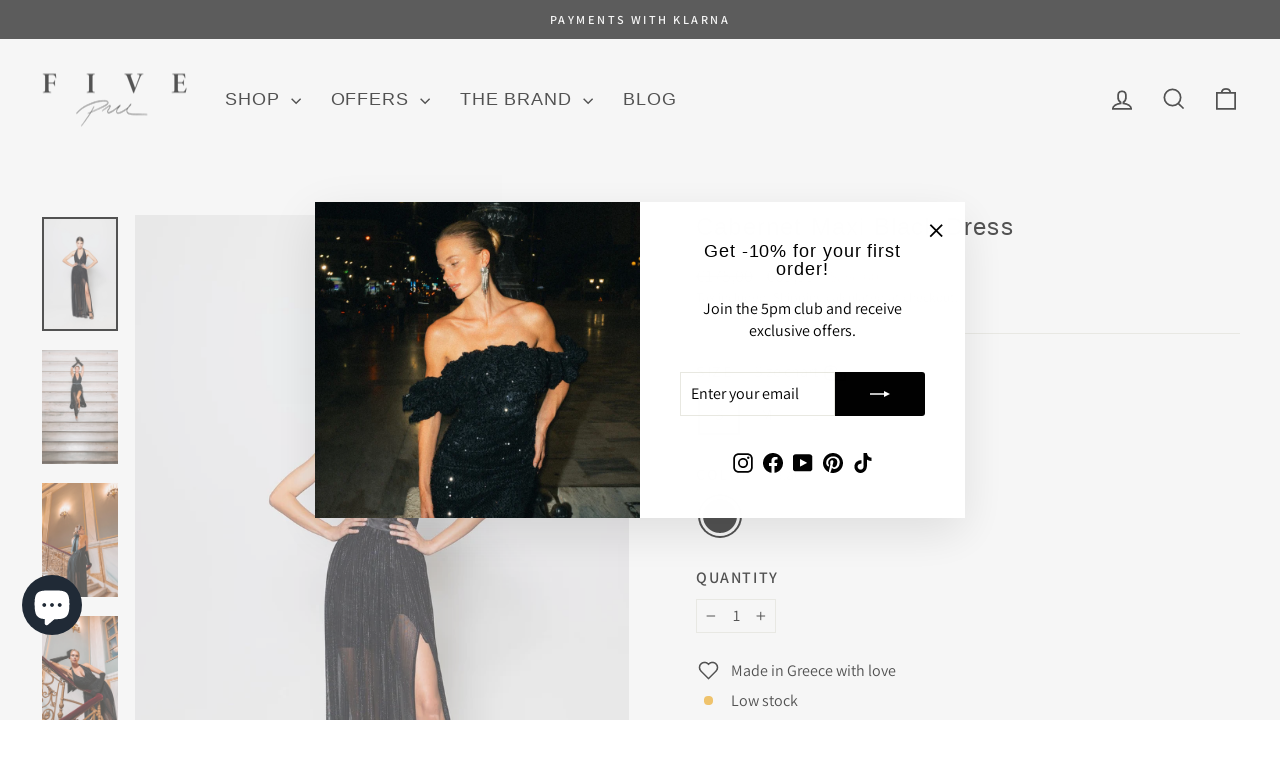

--- FILE ---
content_type: text/html; charset=utf-8
request_url: https://fivepm.gr/products/cabernet
body_size: 86362
content:
<!doctype html>
<html class="no-js" lang="en" dir="ltr">
  <head>

 
<meta charset="utf-8">
    <meta http-equiv="X-UA-Compatible" content="IE=edge,chrome=1">
    <meta name="viewport" content="width=device-width,initial-scale=1">
    <meta name="theme-color" content="#000000"><link rel="preconnect" href="https://cdn.shopify.com" crossorigin>
    <link rel="preconnect" href="https://fonts.shopifycdn.com" crossorigin>
    <link rel="dns-prefetch" href="https://productreviews.shopifycdn.com">
    <link rel="dns-prefetch" href="https://ajax.googleapis.com">
    <link rel="dns-prefetch" href="https://maps.googleapis.com">
    <link rel="dns-prefetch" href="https://maps.gstatic.com"><link rel="shortcut icon" href="//fivepm.gr/cdn/shop/files/Negative_numbers_32x32.png?v=1697179068" type="image/png"><style data-shopify>
  @font-face {
  font-family: Assistant;
  font-weight: 400;
  font-style: normal;
  font-display: swap;
  src: url("//fivepm.gr/cdn/fonts/assistant/assistant_n4.9120912a469cad1cc292572851508ca49d12e768.woff2") format("woff2"),
       url("//fivepm.gr/cdn/fonts/assistant/assistant_n4.6e9875ce64e0fefcd3f4446b7ec9036b3ddd2985.woff") format("woff");
}


  @font-face {
  font-family: Assistant;
  font-weight: 600;
  font-style: normal;
  font-display: swap;
  src: url("//fivepm.gr/cdn/fonts/assistant/assistant_n6.b2cbcfa81550fc99b5d970d0ef582eebcbac24e0.woff2") format("woff2"),
       url("//fivepm.gr/cdn/fonts/assistant/assistant_n6.5dced1e1f897f561a8304b6ef1c533d81fd1c6e0.woff") format("woff");
}

  
  
</style><link href="//fivepm.gr/cdn/shop/t/12/assets/theme.css?v=72860571221773682581759403368" rel="stylesheet" type="text/css" media="all" />
<style data-shopify>:root {
    --typeHeaderPrimary: "system_ui";
    --typeHeaderFallback: -apple-system, 'Segoe UI', Roboto, 'Helvetica Neue', 'Noto Sans', 'Liberation Sans', Arial, sans-serif, 'Apple Color Emoji', 'Segoe UI Emoji', 'Segoe UI Symbol', 'Noto Color Emoji';
    --typeHeaderSize: 28px;
    --typeHeaderWeight: 400;
    --typeHeaderLineHeight: 1;
    --typeHeaderSpacing: 0.05em;

    --typeBasePrimary:Assistant;
    --typeBaseFallback:sans-serif;
    --typeBaseSize: 16px;
    --typeBaseWeight: 400;
    --typeBaseSpacing: 0.0em;
    --typeBaseLineHeight: 1.4;
    --typeBaselineHeightMinus01: 1.3;

    --typeCollectionTitle: 22px;

    --iconWeight: 4px;
    --iconLinecaps: miter;

    
        --buttonRadius: 3px;
    

    --colorGridOverlayOpacity: 0.2;
    --colorAnnouncement: #0f0f0f;
    --colorAnnouncementText: #ffffff;

    --colorBody: #ffffff;
    --colorBodyAlpha05: rgba(255, 255, 255, 0.05);
    --colorBodyDim: #f2f2f2;
    --colorBodyLightDim: #fafafa;
    --colorBodyMediumDim: #f5f5f5;


    --colorBorder: #e8e8e1;

    --colorBtnPrimary: #000000;
    --colorBtnPrimaryLight: #1a1a1a;
    --colorBtnPrimaryDim: #000000;
    --colorBtnPrimaryText: #ffffff;

    --colorCartDot: #f30000;

    --colorDrawers: #ffffff;
    --colorDrawersDim: #f2f2f2;
    --colorDrawerBorder: #e8e8e1;
    --colorDrawerText: #000000;
    --colorDrawerTextDark: #000000;
    --colorDrawerButton: #111111;
    --colorDrawerButtonText: #ffffff;

    --colorFooter: #ffffff;
    --colorFooterText: #000000;
    --colorFooterTextAlpha01: #000000;

    --colorGridOverlay: #000000;
    --colorGridOverlayOpacity: 0.1;

    --colorHeaderTextAlpha01: rgba(0, 0, 0, 0.1);

    --colorHeroText: #ffffff;

    --colorSmallImageBg: #ffffff;
    --colorLargeImageBg: #0f0f0f;

    --colorImageOverlay: #000000;
    --colorImageOverlayOpacity: 0.0;
    --colorImageOverlayTextShadow: 0.24;

    --colorLink: #000000;

    --colorModalBg: rgba(230, 230, 230, 0.6);

    --colorNav: #ffffff;
    --colorNavText: #000000;

    --colorPrice: #1c1d1d;

    --colorSaleTag: #1c1d1d;
    --colorSaleTagText: #ffffff;

    --colorTextBody: #000000;
    --colorTextBodyAlpha015: rgba(0, 0, 0, 0.15);
    --colorTextBodyAlpha005: rgba(0, 0, 0, 0.05);
    --colorTextBodyAlpha008: rgba(0, 0, 0, 0.08);
    --colorTextSavings: #cc3b3b;

    --urlIcoSelect: url(//fivepm.gr/cdn/shop/t/12/assets/ico-select.svg);
    --urlIcoSelectFooter: url(//fivepm.gr/cdn/shop/t/12/assets/ico-select-footer.svg);
    --urlIcoSelectWhite: url(//fivepm.gr/cdn/shop/t/12/assets/ico-select-white.svg);

    --grid-gutter: 17px;
    --drawer-gutter: 20px;

    --sizeChartMargin: 25px 0;
    --sizeChartIconMargin: 5px;

    --newsletterReminderPadding: 40px;

    /*Shop Pay Installments*/
    --color-body-text: #000000;
    --color-body: #ffffff;
    --color-bg: #ffffff;
    }

    .placeholder-content {
    background-image: linear-gradient(100deg, #ffffff 40%, #f7f7f7 63%, #ffffff 79%);
    }</style><script>
      document.documentElement.className = document.documentElement.className.replace('no-js', 'js');

      window.theme = window.theme || {};
      theme.routes = {
        home: "/",
        cart: "/cart.js",
        cartPage: "/cart",
        cartAdd: "/cart/add.js",
        cartChange: "/cart/change.js",
        search: "/search",
        predictiveSearch: "/search/suggest"
      };
      theme.strings = {
        soldOut: "Sold Out",
        unavailable: "Unavailable",
        inStockLabel: "In stock, ready to ship",
        oneStockLabel: "Low stock",
        otherStockLabel: "Low stock",
        willNotShipUntil: "Ready to ship [date]",
        willBeInStockAfter: "Back in stock [date]",
        waitingForStock: "Backordered, shipping soon",
        savePrice: "Save [saved_amount]",
        cartEmpty: "Your cart is currently empty.",
        cartTermsConfirmation: "You must agree with the terms and conditions of sales to check out",
        searchCollections: "Collections",
        searchPages: "Pages",
        searchArticles: "Articles",
        productFrom: "from ",
        maxQuantity: "You can only have [quantity] of [title] in your cart."
      };
      theme.settings = {
        cartType: "drawer",
        isCustomerTemplate: false,
        moneyFormat: "€{{amount_with_comma_separator}}",
        saveType: "percent",
        productImageSize: "portrait",
        productImageCover: true,
        predictiveSearch: true,
        predictiveSearchType: null,
        predictiveSearchVendor: false,
        predictiveSearchPrice: false,
        quickView: true,
        themeName: 'Impulse',
        themeVersion: "7.6.1"
      };
    </script>

    <script>window.performance && window.performance.mark && window.performance.mark('shopify.content_for_header.start');</script><meta name="facebook-domain-verification" content="d6jpj5kqv8ipupa6wv1oe1vrkin8v8">
<meta name="google-site-verification" content="YtvEsuLOs7-AZP0HsYWGDf6VB9rFQMS62xG1vmkt1eE">
<meta id="shopify-digital-wallet" name="shopify-digital-wallet" content="/60468461749/digital_wallets/dialog">
<meta name="shopify-checkout-api-token" content="1f000da0f848fc418f916d25d928aa9c">
<meta id="in-context-paypal-metadata" data-shop-id="60468461749" data-venmo-supported="false" data-environment="production" data-locale="en_US" data-paypal-v4="true" data-currency="EUR">
<link rel="alternate" type="application/json+oembed" href="https://fivepm.gr/products/cabernet.oembed">
<script async="async" src="/checkouts/internal/preloads.js?locale=en-GR"></script>
<link rel="preconnect" href="https://shop.app" crossorigin="anonymous">
<script async="async" src="https://shop.app/checkouts/internal/preloads.js?locale=en-GR&shop_id=60468461749" crossorigin="anonymous"></script>
<script id="apple-pay-shop-capabilities" type="application/json">{"shopId":60468461749,"countryCode":"GR","currencyCode":"EUR","merchantCapabilities":["supports3DS"],"merchantId":"gid:\/\/shopify\/Shop\/60468461749","merchantName":"5pm ","requiredBillingContactFields":["postalAddress","email","phone"],"requiredShippingContactFields":["postalAddress","email","phone"],"shippingType":"shipping","supportedNetworks":["visa","masterCard","amex"],"total":{"type":"pending","label":"5pm ","amount":"1.00"},"shopifyPaymentsEnabled":true,"supportsSubscriptions":true}</script>
<script id="shopify-features" type="application/json">{"accessToken":"1f000da0f848fc418f916d25d928aa9c","betas":["rich-media-storefront-analytics"],"domain":"fivepm.gr","predictiveSearch":true,"shopId":60468461749,"locale":"en"}</script>
<script>var Shopify = Shopify || {};
Shopify.shop = "5pmgr.myshopify.com";
Shopify.locale = "en";
Shopify.currency = {"active":"EUR","rate":"1.0"};
Shopify.country = "GR";
Shopify.theme = {"name":"fivepm-theme\/main","id":186908311877,"schema_name":"Impulse","schema_version":"7.6.1","theme_store_id":null,"role":"main"};
Shopify.theme.handle = "null";
Shopify.theme.style = {"id":null,"handle":null};
Shopify.cdnHost = "fivepm.gr/cdn";
Shopify.routes = Shopify.routes || {};
Shopify.routes.root = "/";</script>
<script type="module">!function(o){(o.Shopify=o.Shopify||{}).modules=!0}(window);</script>
<script>!function(o){function n(){var o=[];function n(){o.push(Array.prototype.slice.apply(arguments))}return n.q=o,n}var t=o.Shopify=o.Shopify||{};t.loadFeatures=n(),t.autoloadFeatures=n()}(window);</script>
<script>
  window.ShopifyPay = window.ShopifyPay || {};
  window.ShopifyPay.apiHost = "shop.app\/pay";
  window.ShopifyPay.redirectState = null;
</script>
<script id="shop-js-analytics" type="application/json">{"pageType":"product"}</script>
<script defer="defer" async type="module" src="//fivepm.gr/cdn/shopifycloud/shop-js/modules/v2/client.init-shop-cart-sync_BT-GjEfc.en.esm.js"></script>
<script defer="defer" async type="module" src="//fivepm.gr/cdn/shopifycloud/shop-js/modules/v2/chunk.common_D58fp_Oc.esm.js"></script>
<script defer="defer" async type="module" src="//fivepm.gr/cdn/shopifycloud/shop-js/modules/v2/chunk.modal_xMitdFEc.esm.js"></script>
<script type="module">
  await import("//fivepm.gr/cdn/shopifycloud/shop-js/modules/v2/client.init-shop-cart-sync_BT-GjEfc.en.esm.js");
await import("//fivepm.gr/cdn/shopifycloud/shop-js/modules/v2/chunk.common_D58fp_Oc.esm.js");
await import("//fivepm.gr/cdn/shopifycloud/shop-js/modules/v2/chunk.modal_xMitdFEc.esm.js");

  window.Shopify.SignInWithShop?.initShopCartSync?.({"fedCMEnabled":true,"windoidEnabled":true});

</script>
<script>
  window.Shopify = window.Shopify || {};
  if (!window.Shopify.featureAssets) window.Shopify.featureAssets = {};
  window.Shopify.featureAssets['shop-js'] = {"shop-cart-sync":["modules/v2/client.shop-cart-sync_DZOKe7Ll.en.esm.js","modules/v2/chunk.common_D58fp_Oc.esm.js","modules/v2/chunk.modal_xMitdFEc.esm.js"],"init-fed-cm":["modules/v2/client.init-fed-cm_B6oLuCjv.en.esm.js","modules/v2/chunk.common_D58fp_Oc.esm.js","modules/v2/chunk.modal_xMitdFEc.esm.js"],"shop-cash-offers":["modules/v2/client.shop-cash-offers_D2sdYoxE.en.esm.js","modules/v2/chunk.common_D58fp_Oc.esm.js","modules/v2/chunk.modal_xMitdFEc.esm.js"],"shop-login-button":["modules/v2/client.shop-login-button_QeVjl5Y3.en.esm.js","modules/v2/chunk.common_D58fp_Oc.esm.js","modules/v2/chunk.modal_xMitdFEc.esm.js"],"pay-button":["modules/v2/client.pay-button_DXTOsIq6.en.esm.js","modules/v2/chunk.common_D58fp_Oc.esm.js","modules/v2/chunk.modal_xMitdFEc.esm.js"],"shop-button":["modules/v2/client.shop-button_DQZHx9pm.en.esm.js","modules/v2/chunk.common_D58fp_Oc.esm.js","modules/v2/chunk.modal_xMitdFEc.esm.js"],"avatar":["modules/v2/client.avatar_BTnouDA3.en.esm.js"],"init-windoid":["modules/v2/client.init-windoid_CR1B-cfM.en.esm.js","modules/v2/chunk.common_D58fp_Oc.esm.js","modules/v2/chunk.modal_xMitdFEc.esm.js"],"init-shop-for-new-customer-accounts":["modules/v2/client.init-shop-for-new-customer-accounts_C_vY_xzh.en.esm.js","modules/v2/client.shop-login-button_QeVjl5Y3.en.esm.js","modules/v2/chunk.common_D58fp_Oc.esm.js","modules/v2/chunk.modal_xMitdFEc.esm.js"],"init-shop-email-lookup-coordinator":["modules/v2/client.init-shop-email-lookup-coordinator_BI7n9ZSv.en.esm.js","modules/v2/chunk.common_D58fp_Oc.esm.js","modules/v2/chunk.modal_xMitdFEc.esm.js"],"init-shop-cart-sync":["modules/v2/client.init-shop-cart-sync_BT-GjEfc.en.esm.js","modules/v2/chunk.common_D58fp_Oc.esm.js","modules/v2/chunk.modal_xMitdFEc.esm.js"],"shop-toast-manager":["modules/v2/client.shop-toast-manager_DiYdP3xc.en.esm.js","modules/v2/chunk.common_D58fp_Oc.esm.js","modules/v2/chunk.modal_xMitdFEc.esm.js"],"init-customer-accounts":["modules/v2/client.init-customer-accounts_D9ZNqS-Q.en.esm.js","modules/v2/client.shop-login-button_QeVjl5Y3.en.esm.js","modules/v2/chunk.common_D58fp_Oc.esm.js","modules/v2/chunk.modal_xMitdFEc.esm.js"],"init-customer-accounts-sign-up":["modules/v2/client.init-customer-accounts-sign-up_iGw4briv.en.esm.js","modules/v2/client.shop-login-button_QeVjl5Y3.en.esm.js","modules/v2/chunk.common_D58fp_Oc.esm.js","modules/v2/chunk.modal_xMitdFEc.esm.js"],"shop-follow-button":["modules/v2/client.shop-follow-button_CqMgW2wH.en.esm.js","modules/v2/chunk.common_D58fp_Oc.esm.js","modules/v2/chunk.modal_xMitdFEc.esm.js"],"checkout-modal":["modules/v2/client.checkout-modal_xHeaAweL.en.esm.js","modules/v2/chunk.common_D58fp_Oc.esm.js","modules/v2/chunk.modal_xMitdFEc.esm.js"],"shop-login":["modules/v2/client.shop-login_D91U-Q7h.en.esm.js","modules/v2/chunk.common_D58fp_Oc.esm.js","modules/v2/chunk.modal_xMitdFEc.esm.js"],"lead-capture":["modules/v2/client.lead-capture_BJmE1dJe.en.esm.js","modules/v2/chunk.common_D58fp_Oc.esm.js","modules/v2/chunk.modal_xMitdFEc.esm.js"],"payment-terms":["modules/v2/client.payment-terms_Ci9AEqFq.en.esm.js","modules/v2/chunk.common_D58fp_Oc.esm.js","modules/v2/chunk.modal_xMitdFEc.esm.js"]};
</script>
<script>(function() {
  var isLoaded = false;
  function asyncLoad() {
    if (isLoaded) return;
    isLoaded = true;
    var urls = ["\/\/swymv3free-01.azureedge.net\/code\/swym-shopify.js?shop=5pmgr.myshopify.com","https:\/\/chimpstatic.com\/mcjs-connected\/js\/users\/d4b73c29df947f4a55cf71841\/c345044870f90ff29bbf86890.js?shop=5pmgr.myshopify.com","https:\/\/cdn.nfcube.com\/instafeed-d5705f92ea72e06940139071a1189381.js?shop=5pmgr.myshopify.com","https:\/\/cdn.shopify.com\/s\/files\/1\/0604\/6846\/1749\/t\/12\/assets\/yoast-active-script.js?v=1758636714\u0026shop=5pmgr.myshopify.com","https:\/\/cdn.shopify.com\/s\/files\/1\/0604\/6846\/1749\/t\/12\/assets\/yoast-active-script.js?v=1758636714\u0026shop=5pmgr.myshopify.com"];
    for (var i = 0; i < urls.length; i++) {
      var s = document.createElement('script');
      s.type = 'text/javascript';
      s.async = true;
      s.src = urls[i];
      var x = document.getElementsByTagName('script')[0];
      x.parentNode.insertBefore(s, x);
    }
  };
  if(window.attachEvent) {
    window.attachEvent('onload', asyncLoad);
  } else {
    window.addEventListener('load', asyncLoad, false);
  }
})();</script>
<script id="__st">var __st={"a":60468461749,"offset":7200,"reqid":"5a65824d-5f9f-4c80-8744-89b7203413cd-1769449175","pageurl":"fivepm.gr\/products\/cabernet","u":"0f55475bac1f","p":"product","rtyp":"product","rid":7325074555061};</script>
<script>window.ShopifyPaypalV4VisibilityTracking = true;</script>
<script id="captcha-bootstrap">!function(){'use strict';const t='contact',e='account',n='new_comment',o=[[t,t],['blogs',n],['comments',n],[t,'customer']],c=[[e,'customer_login'],[e,'guest_login'],[e,'recover_customer_password'],[e,'create_customer']],r=t=>t.map((([t,e])=>`form[action*='/${t}']:not([data-nocaptcha='true']) input[name='form_type'][value='${e}']`)).join(','),a=t=>()=>t?[...document.querySelectorAll(t)].map((t=>t.form)):[];function s(){const t=[...o],e=r(t);return a(e)}const i='password',u='form_key',d=['recaptcha-v3-token','g-recaptcha-response','h-captcha-response',i],f=()=>{try{return window.sessionStorage}catch{return}},m='__shopify_v',_=t=>t.elements[u];function p(t,e,n=!1){try{const o=window.sessionStorage,c=JSON.parse(o.getItem(e)),{data:r}=function(t){const{data:e,action:n}=t;return t[m]||n?{data:e,action:n}:{data:t,action:n}}(c);for(const[e,n]of Object.entries(r))t.elements[e]&&(t.elements[e].value=n);n&&o.removeItem(e)}catch(o){console.error('form repopulation failed',{error:o})}}const l='form_type',E='cptcha';function T(t){t.dataset[E]=!0}const w=window,h=w.document,L='Shopify',v='ce_forms',y='captcha';let A=!1;((t,e)=>{const n=(g='f06e6c50-85a8-45c8-87d0-21a2b65856fe',I='https://cdn.shopify.com/shopifycloud/storefront-forms-hcaptcha/ce_storefront_forms_captcha_hcaptcha.v1.5.2.iife.js',D={infoText:'Protected by hCaptcha',privacyText:'Privacy',termsText:'Terms'},(t,e,n)=>{const o=w[L][v],c=o.bindForm;if(c)return c(t,g,e,D).then(n);var r;o.q.push([[t,g,e,D],n]),r=I,A||(h.body.append(Object.assign(h.createElement('script'),{id:'captcha-provider',async:!0,src:r})),A=!0)});var g,I,D;w[L]=w[L]||{},w[L][v]=w[L][v]||{},w[L][v].q=[],w[L][y]=w[L][y]||{},w[L][y].protect=function(t,e){n(t,void 0,e),T(t)},Object.freeze(w[L][y]),function(t,e,n,w,h,L){const[v,y,A,g]=function(t,e,n){const i=e?o:[],u=t?c:[],d=[...i,...u],f=r(d),m=r(i),_=r(d.filter((([t,e])=>n.includes(e))));return[a(f),a(m),a(_),s()]}(w,h,L),I=t=>{const e=t.target;return e instanceof HTMLFormElement?e:e&&e.form},D=t=>v().includes(t);t.addEventListener('submit',(t=>{const e=I(t);if(!e)return;const n=D(e)&&!e.dataset.hcaptchaBound&&!e.dataset.recaptchaBound,o=_(e),c=g().includes(e)&&(!o||!o.value);(n||c)&&t.preventDefault(),c&&!n&&(function(t){try{if(!f())return;!function(t){const e=f();if(!e)return;const n=_(t);if(!n)return;const o=n.value;o&&e.removeItem(o)}(t);const e=Array.from(Array(32),(()=>Math.random().toString(36)[2])).join('');!function(t,e){_(t)||t.append(Object.assign(document.createElement('input'),{type:'hidden',name:u})),t.elements[u].value=e}(t,e),function(t,e){const n=f();if(!n)return;const o=[...t.querySelectorAll(`input[type='${i}']`)].map((({name:t})=>t)),c=[...d,...o],r={};for(const[a,s]of new FormData(t).entries())c.includes(a)||(r[a]=s);n.setItem(e,JSON.stringify({[m]:1,action:t.action,data:r}))}(t,e)}catch(e){console.error('failed to persist form',e)}}(e),e.submit())}));const S=(t,e)=>{t&&!t.dataset[E]&&(n(t,e.some((e=>e===t))),T(t))};for(const o of['focusin','change'])t.addEventListener(o,(t=>{const e=I(t);D(e)&&S(e,y())}));const B=e.get('form_key'),M=e.get(l),P=B&&M;t.addEventListener('DOMContentLoaded',(()=>{const t=y();if(P)for(const e of t)e.elements[l].value===M&&p(e,B);[...new Set([...A(),...v().filter((t=>'true'===t.dataset.shopifyCaptcha))])].forEach((e=>S(e,t)))}))}(h,new URLSearchParams(w.location.search),n,t,e,['guest_login'])})(!0,!0)}();</script>
<script integrity="sha256-4kQ18oKyAcykRKYeNunJcIwy7WH5gtpwJnB7kiuLZ1E=" data-source-attribution="shopify.loadfeatures" defer="defer" src="//fivepm.gr/cdn/shopifycloud/storefront/assets/storefront/load_feature-a0a9edcb.js" crossorigin="anonymous"></script>
<script crossorigin="anonymous" defer="defer" src="//fivepm.gr/cdn/shopifycloud/storefront/assets/shopify_pay/storefront-65b4c6d7.js?v=20250812"></script>
<script data-source-attribution="shopify.dynamic_checkout.dynamic.init">var Shopify=Shopify||{};Shopify.PaymentButton=Shopify.PaymentButton||{isStorefrontPortableWallets:!0,init:function(){window.Shopify.PaymentButton.init=function(){};var t=document.createElement("script");t.src="https://fivepm.gr/cdn/shopifycloud/portable-wallets/latest/portable-wallets.en.js",t.type="module",document.head.appendChild(t)}};
</script>
<script data-source-attribution="shopify.dynamic_checkout.buyer_consent">
  function portableWalletsHideBuyerConsent(e){var t=document.getElementById("shopify-buyer-consent"),n=document.getElementById("shopify-subscription-policy-button");t&&n&&(t.classList.add("hidden"),t.setAttribute("aria-hidden","true"),n.removeEventListener("click",e))}function portableWalletsShowBuyerConsent(e){var t=document.getElementById("shopify-buyer-consent"),n=document.getElementById("shopify-subscription-policy-button");t&&n&&(t.classList.remove("hidden"),t.removeAttribute("aria-hidden"),n.addEventListener("click",e))}window.Shopify?.PaymentButton&&(window.Shopify.PaymentButton.hideBuyerConsent=portableWalletsHideBuyerConsent,window.Shopify.PaymentButton.showBuyerConsent=portableWalletsShowBuyerConsent);
</script>
<script data-source-attribution="shopify.dynamic_checkout.cart.bootstrap">document.addEventListener("DOMContentLoaded",(function(){function t(){return document.querySelector("shopify-accelerated-checkout-cart, shopify-accelerated-checkout")}if(t())Shopify.PaymentButton.init();else{new MutationObserver((function(e,n){t()&&(Shopify.PaymentButton.init(),n.disconnect())})).observe(document.body,{childList:!0,subtree:!0})}}));
</script>
<script id='scb4127' type='text/javascript' async='' src='https://fivepm.gr/cdn/shopifycloud/privacy-banner/storefront-banner.js'></script><link id="shopify-accelerated-checkout-styles" rel="stylesheet" media="screen" href="https://fivepm.gr/cdn/shopifycloud/portable-wallets/latest/accelerated-checkout-backwards-compat.css" crossorigin="anonymous">
<style id="shopify-accelerated-checkout-cart">
        #shopify-buyer-consent {
  margin-top: 1em;
  display: inline-block;
  width: 100%;
}

#shopify-buyer-consent.hidden {
  display: none;
}

#shopify-subscription-policy-button {
  background: none;
  border: none;
  padding: 0;
  text-decoration: underline;
  font-size: inherit;
  cursor: pointer;
}

#shopify-subscription-policy-button::before {
  box-shadow: none;
}

      </style>

<script>window.performance && window.performance.mark && window.performance.mark('shopify.content_for_header.end');</script>

    <script src="//fivepm.gr/cdn/shop/t/12/assets/vendor-scripts-v11.js" defer="defer"></script><script src="//fivepm.gr/cdn/shop/t/12/assets/theme.js?v=104180769944361832221758636712" defer="defer"></script>
  <!-- BEGIN app block: shopify://apps/swatch-king/blocks/variant-swatch-king/0850b1e4-ba30-4a0d-a8f4-f9a939276d7d -->



















































<!-- END app block --><!-- BEGIN app block: shopify://apps/klaviyo-email-marketing-sms/blocks/klaviyo-onsite-embed/2632fe16-c075-4321-a88b-50b567f42507 -->












  <script async src="https://static.klaviyo.com/onsite/js/V9wrcG/klaviyo.js?company_id=V9wrcG"></script>
  <script>!function(){if(!window.klaviyo){window._klOnsite=window._klOnsite||[];try{window.klaviyo=new Proxy({},{get:function(n,i){return"push"===i?function(){var n;(n=window._klOnsite).push.apply(n,arguments)}:function(){for(var n=arguments.length,o=new Array(n),w=0;w<n;w++)o[w]=arguments[w];var t="function"==typeof o[o.length-1]?o.pop():void 0,e=new Promise((function(n){window._klOnsite.push([i].concat(o,[function(i){t&&t(i),n(i)}]))}));return e}}})}catch(n){window.klaviyo=window.klaviyo||[],window.klaviyo.push=function(){var n;(n=window._klOnsite).push.apply(n,arguments)}}}}();</script>

  
    <script id="viewed_product">
      if (item == null) {
        var _learnq = _learnq || [];

        var MetafieldReviews = null
        var MetafieldYotpoRating = null
        var MetafieldYotpoCount = null
        var MetafieldLooxRating = null
        var MetafieldLooxCount = null
        var okendoProduct = null
        var okendoProductReviewCount = null
        var okendoProductReviewAverageValue = null
        try {
          // The following fields are used for Customer Hub recently viewed in order to add reviews.
          // This information is not part of __kla_viewed. Instead, it is part of __kla_viewed_reviewed_items
          MetafieldReviews = {};
          MetafieldYotpoRating = null
          MetafieldYotpoCount = null
          MetafieldLooxRating = null
          MetafieldLooxCount = null

          okendoProduct = null
          // If the okendo metafield is not legacy, it will error, which then requires the new json formatted data
          if (okendoProduct && 'error' in okendoProduct) {
            okendoProduct = null
          }
          okendoProductReviewCount = okendoProduct ? okendoProduct.reviewCount : null
          okendoProductReviewAverageValue = okendoProduct ? okendoProduct.reviewAverageValue : null
        } catch (error) {
          console.error('Error in Klaviyo onsite reviews tracking:', error);
        }

        var item = {
          Name: "Cabernet Maxi Black Dress",
          ProductID: 7325074555061,
          Categories: ["Black Tie Affair","Dresses","SALES","Under 100","Wine Collection FW'22","Winter Wedding Guest"],
          ImageURL: "https://fivepm.gr/cdn/shop/files/cabernet-338519_grande.jpg?v=1727683769",
          URL: "https://fivepm.gr/products/cabernet",
          Brand: "5PM",
          Price: "€69,99",
          Value: "69,99",
          CompareAtPrice: "€175,00"
        };
        _learnq.push(['track', 'Viewed Product', item]);
        _learnq.push(['trackViewedItem', {
          Title: item.Name,
          ItemId: item.ProductID,
          Categories: item.Categories,
          ImageUrl: item.ImageURL,
          Url: item.URL,
          Metadata: {
            Brand: item.Brand,
            Price: item.Price,
            Value: item.Value,
            CompareAtPrice: item.CompareAtPrice
          },
          metafields:{
            reviews: MetafieldReviews,
            yotpo:{
              rating: MetafieldYotpoRating,
              count: MetafieldYotpoCount,
            },
            loox:{
              rating: MetafieldLooxRating,
              count: MetafieldLooxCount,
            },
            okendo: {
              rating: okendoProductReviewAverageValue,
              count: okendoProductReviewCount,
            }
          }
        }]);
      }
    </script>
  




  <script>
    window.klaviyoReviewsProductDesignMode = false
  </script>







<!-- END app block --><!-- BEGIN app block: shopify://apps/globo-mega-menu/blocks/app-embed/7a00835e-fe40-45a5-a615-2eb4ab697b58 -->
<link href="//cdn.shopify.com/extensions/019be4fb-bfc8-74a5-a8d9-c694285f11c2/menufrontend-305/assets/main-navigation-styles.min.css" rel="stylesheet" type="text/css" media="all" />
<link href="//cdn.shopify.com/extensions/019be4fb-bfc8-74a5-a8d9-c694285f11c2/menufrontend-305/assets/theme-styles.min.css" rel="stylesheet" type="text/css" media="all" />
<script type="text/javascript" hs-ignore data-cookieconsent="ignore" data-ccm-injected>
document.getElementsByTagName('html')[0].classList.add('globo-menu-loading');
window.GloboMenuConfig = window.GloboMenuConfig || {}
window.GloboMenuConfig.curLocale = "en";
window.GloboMenuConfig.shop = "5pmgr.myshopify.com";
window.GloboMenuConfig.GloboMenuLocale = "en";
window.GloboMenuConfig.locale = "en";
window.menuRootUrl = "";
window.GloboMenuCustomer = false;
window.GloboMenuAssetsUrl = 'https://cdn.shopify.com/extensions/019be4fb-bfc8-74a5-a8d9-c694285f11c2/menufrontend-305/assets/';
window.GloboMenuFilesUrl = '//fivepm.gr/cdn/shop/files/';
window.GloboMenuLinklists = {"main-menu": [{'url' :"\/collections", 'title': "SHOP"},{'url' :"\/collections\/sales", 'title': "OFFERS"},{'url' :"#", 'title': "THE BRAND"},{'url' :"\/blogs\/news", 'title': "BLOG"}],"footer": [{'url' :"\/pages\/about-us", 'title': "About Us"},{'url' :"\/pages\/contact-us", 'title': "Contact Us"},{'url' :"\/pages\/terms-conditions", 'title': "Terms \u0026 Conditions"},{'url' :"\/pages\/stores", 'title': "Stores"},{'url' :"\/pages\/cookies-policy", 'title': "Cookie Policy"},{'url' :"\/policies\/terms-of-service", 'title': "Terms of Service"},{'url' :"\/policies\/refund-policy", 'title': "Refund policy"},{'url' :"\/pages\/swym-share-wishlist", 'title': "Wishlist"}],"customer-information": [{'url' :"\/pages\/refund-return-policy", 'title': "Refund \u0026 Return Policy"},{'url' :"\/pages\/shipping-methods", 'title': "Shipping Methods"},{'url' :"\/pages\/payment-methods", 'title': "Payment Methods"},{'url' :"\/pages\/privacy-policy-gdpr", 'title': "Privacy Policy \u0026 GDPR"}],"customer-account-main-menu": [{'url' :"\/", 'title': "Shop"},{'url' :"https:\/\/account.fivepm.gr\/orders?locale=en\u0026region_country=GR", 'title': "Orders"}]}
window.GloboMenuConfig.is_app_embedded = true;
window.showAdsInConsole = true;
</script>

<script>
if(window.AVADA_SPEED_WHITELIST){const gmm_w = new RegExp("globo-mega-menu", 'i');if(Array.isArray(window.AVADA_SPEED_WHITELIST)){window.AVADA_SPEED_WHITELIST.push(gmm_w);}else{window.AVADA_SPEED_WHITELIST = [gmm_w];}}</script>
<!-- END app block --><!-- BEGIN app block: shopify://apps/zoorix-sticky-atc/blocks/zoorix-head/16cf6adc-8b22-4e73-be2b-b93c1acde1da --><script>
  window.zoorix_sticky_atc_template = "product";
  window.zoorix_sticky_atc_money_format = "€{{amount_with_comma_separator}}";
  window.zoorix_sticky_atc_money_format_with_currency = "€{{amount_with_comma_separator}} EUR";
  window.zoorix_shop_name = "5pmgr.myshopify.com";
  window.zoorix_sticky_atc_config = {"id":"bf26150f-4eff-4036-9079-3d5781c816ba","shop":"5pmgr.myshopify.com","follow_up_action":"none","bar_position":"bottom","show_after_percentage_scroll":5,"show_product_name":true,"bar_bg_color":"#eeeeee","bar_text_color":"#000000","border_radius":"0","button_bg_color":"#000000","button_shake_class":null,"button_text_color":"#ffffff","confirmation_bar_bg_color":"#263644","confirmation_bar_text_color":"#ffffff","css_theme":"minimal","custom_css":null,"custom_js":null,"main_atc_selector":null,"mobile_minimal_mode":true,"open_cart_drawer":true,"scroll_to_other_element":null,"show_compare_at_price":true,"show_confirmation_seconds":2,"show_on_desktop":true,"show_on_mobile":true,"show_price":true,"show_quantity":true,"show_variants":true,"trigger_element_selector":null,"enabled":"basic","unsubscribed":false,"widget_dev":null,"bar_align":"spread","packageId":"4d8389e0-3031-4865-b57e-1c4282c435a6","couponId":null,"viewedPlans":false,"chargeId":"46414168389","monthlyBilling":true,"tierKey":"basic","font_family":null,"dealeasy_integration":false,"kaching_integration":false,"zoorix_integration":false,"display_settings":{"collectionGroups":[],"pageGroups":[]},"usedTrialDays":false,"show_on_out_of_stock":false,"quickAddToCart":false,"onboardingSteps":"enable,configure","dateOfFirstPlanApproval":"2025-09-24 06:38:01.049","texts":{"el":{"atc_button":"Add To Cart","confirmation":"Just Added!","out_of_stock":"Out of Stock"},"en":{"atc_button":"Add To Cart","confirmation":"Just Added!","out_of_stock":"Out of Stock"}},"show_product_image":true,"storeFrontAccessToken":"7837ba261d208f7594aee779b8b04adf"};

  
    window.zoorix_sticky_collection_handle = null;
  

  
    window.zoorix_sticky_page_handle = null;
  

  
    window.zoorix_sticky_blog_handle = null;
  

  
    window.zoorix_sticky_article_handle = null;
  
</script>










  
    
      <script>
        window.zoorix_sticky_atc_product_load_handle = "cabernet";
      </script>
    
  


<script>
  var zrxLoadStickyAtc = false;
  var zrxLoadQuickAtc = false;

  if (window.zoorix_sticky_atc_config) {
    // there is a config in the metafield. Load accordingly
    if (window.zoorix_sticky_atc_config.enabled) {
      zrxLoadStickyAtc = true;
      if (
        window.zoorix_sticky_atc_config.quickAddToCart &&
        (window.zoorix_sticky_atc_template === 'index' ||
          window.zoorix_sticky_collection_handle ||
          window.zoorix_sticky_atc_template.includes('product'))
      ) {
        zrxLoadQuickAtc = true;
      }
    }
  } else {
    // there is mo metafield, load the old way
    var script = document.createElement('script');
    script.src = 'https://public.zoorix.com/sticky-atc/domains/' + window.zoorix_shop_name + '/sticky-atc-core.js';
    script.async = true;
    document.head.appendChild(script);
  }

  if (zrxLoadQuickAtc || zrxLoadStickyAtc) {
    window.zoorixFrontendUtils = window.zoorixFrontendUtils || [];
    var widget_dev = window.zoorix_sticky_atc_config.widget_dev;
    var widget_dev_path = 'https://public.zoorix.com/satc-widget-dev/' + widget_dev;

    document.addEventListener('zrxRequestLoadJsCss', function() {
      document.removeEventListener('zrxRequestLoadJsCss', arguments.callee);
      if (window.zoorix_sticky_atc_config.custom_css) {
        const styleTag = document.createElement('style');
        styleTag.type = 'text/css';
        const cssChild = document.createTextNode(window.zoorix_sticky_atc_config.custom_css);
        styleTag.appendChild(cssChild);
        document.head.appendChild(styleTag);
      }

      if (window.zoorix_sticky_atc_config.custom_js) {
        const scriptTag = document.createElement('script');
        scriptTag.setAttribute('type', 'text/javascript');
        const scriptChild = document.createTextNode(window.zoorix_sticky_atc_config.custom_js);
        scriptTag.appendChild(scriptChild);
        document.head.appendChild(scriptTag);
      }
    });

    if (zrxLoadQuickAtc) {
      var script = document.createElement('script');
      script.src = widget_dev
        ? widget_dev_path + '/core-utils.js'
        : 'https://frontend-utils-cloudflare.zoorix.com/core-utils.js';
      script.async = true;
      script.setAttribute('type', 'module');
      document.head.appendChild(script);

      var script = document.createElement('script');
      script.src = widget_dev
        ? widget_dev_path + '/quick-add.js'
        : 'https://quick-atc-widget-cloudflare.zoorix.com/quick-add.js';
      script.async = true;
      script.setAttribute('type', 'module');
      document.head.appendChild(script);
    }

    if (zrxLoadStickyAtc) {
      var script = document.createElement('script');
      script.src = widget_dev
        ? widget_dev_path + '/core-bar.js'
        : 'https://satc-display-cloudflare.zoorix.com/core-bar.js';
      script.async = true;
      script.setAttribute('type', 'module');
      document.head.appendChild(script);
    }
  }
</script>


<!-- END app block --><!-- BEGIN app block: shopify://apps/powerful-form-builder/blocks/app-embed/e4bcb1eb-35b2-42e6-bc37-bfe0e1542c9d --><script type="text/javascript" hs-ignore data-cookieconsent="ignore">
  var Globo = Globo || {};
  var globoFormbuilderRecaptchaInit = function(){};
  var globoFormbuilderHcaptchaInit = function(){};
  window.Globo.FormBuilder = window.Globo.FormBuilder || {};
  window.Globo.FormBuilder.shop = {"configuration":{"money_format":"€{{amount_with_comma_separator}}"},"pricing":{"features":{"bulkOrderForm":false,"cartForm":false,"fileUpload":2,"removeCopyright":false,"restrictedEmailDomains":false}},"settings":{"copyright":"Powered by <a href=\"https://globosoftware.net\" target=\"_blank\">Globo</a> <a href=\"https://apps.shopify.com/form-builder-contact-form\" target=\"_blank\">Contact Form</a>","hideWaterMark":false,"reCaptcha":{"recaptchaType":"v2","siteKey":false,"languageCode":"en"},"scrollTop":false,"customCssCode":"","customCssEnabled":false,"additionalColumns":[]},"encryption_form_id":1,"url":"https://app.powerfulform.com/","CDN_URL":"https://dxo9oalx9qc1s.cloudfront.net"};

  if(window.Globo.FormBuilder.shop.settings.customCssEnabled && window.Globo.FormBuilder.shop.settings.customCssCode){
    const customStyle = document.createElement('style');
    customStyle.type = 'text/css';
    customStyle.innerHTML = window.Globo.FormBuilder.shop.settings.customCssCode;
    document.head.appendChild(customStyle);
  }

  window.Globo.FormBuilder.forms = [];

  
  window.Globo.FormBuilder.url = window.Globo.FormBuilder.shop.url;
  window.Globo.FormBuilder.CDN_URL = window.Globo.FormBuilder.shop.CDN_URL ?? window.Globo.FormBuilder.shop.url;
  window.Globo.FormBuilder.themeOs20 = true;
  window.Globo.FormBuilder.searchProductByJson = true;
  
  
  window.Globo.FormBuilder.__webpack_public_path_2__ = "https://cdn.shopify.com/extensions/019bf97c-b370-7217-9305-2565368563bc/powerful-form-builder-276/assets/";Globo.FormBuilder.page = {
    href : window.location.href,
    type: "product"
  };
  Globo.FormBuilder.page.title = document.title

  
    Globo.FormBuilder.product= {
      title : 'Cabernet Maxi Black Dress',
      type : 'Dresses',
      vendor : '5PM',
      url : window.location.href
    }
  
  if(window.AVADA_SPEED_WHITELIST){
    const pfbs_w = new RegExp("powerful-form-builder", 'i')
    if(Array.isArray(window.AVADA_SPEED_WHITELIST)){
      window.AVADA_SPEED_WHITELIST.push(pfbs_w)
    }else{
      window.AVADA_SPEED_WHITELIST = [pfbs_w]
    }
  }

  Globo.FormBuilder.shop.configuration = Globo.FormBuilder.shop.configuration || {};
  Globo.FormBuilder.shop.configuration.money_format = "€{{amount_with_comma_separator}}";
</script>
<script src="https://cdn.shopify.com/extensions/019bf97c-b370-7217-9305-2565368563bc/powerful-form-builder-276/assets/globo.formbuilder.index.js" defer="defer" data-cookieconsent="ignore"></script>




<!-- END app block --><!-- BEGIN app block: shopify://apps/yoast-seo/blocks/metatags/7c777011-bc88-4743-a24e-64336e1e5b46 -->
<!-- This site is optimized with Yoast SEO for Shopify -->
<title>Cabernet Dress: Shine Bright for Unforgettable Evenings - 5pm</title>
<meta name="description" content="Make a statement with the elegant Cabernet Dress, crafted from glittery fabric and adorned with a satin bow. Get noticed tonight! ✨" />
<link rel="canonical" href="https://fivepm.gr/products/cabernet" />
<meta name="robots" content="index, follow, max-image-preview:large, max-snippet:-1, max-video-preview:-1" />
<meta property="og:site_name" content="5pm " />
<meta property="og:url" content="https://fivepm.gr/products/cabernet" />
<meta property="og:locale" content="en_US" />
<meta property="og:type" content="product" />
<meta property="og:title" content="Cabernet Dress: Elegant, Glittery and Eye-Catching Gown" />
<meta property="og:description" content="Stand out effortlessly in our Cabernet Dress, featuring alluring details like a satin bow and a slim-cut waist. Discover your next favorite gown!" />
<meta property="og:image" content="https://fivepm.gr/cdn/shop/files/cabernet-338519.jpg?v=1727683769" />
<meta property="og:image:height" content="2048" />
<meta property="og:image:width" content="1365" />
<meta property="og:availability" content="instock" />
<meta property="product:availability" content="instock" />
<meta property="product:condition" content="new" />
<meta property="product:price:amount" content="69.99" />
<meta property="product:price:currency" content="EUR" />
<meta property="og:price:standard_amount" content="175.0" />
<meta name="twitter:card" content="summary_large_image" />
<script type="application/ld+json" id="yoast-schema-graph">
{
  "@context": "https://schema.org",
  "@graph": [
    {
      "@type": "Organization",
      "@id": "https://fivepm.gr/#/schema/organization/1",
      "url": "https://fivepm.gr",
      "name": "Fashion for radiant Women",
      "alternateName": "Fashion for radiant Women",
      "logo": {
        "@id": "https://fivepm.gr/#/schema/ImageObject/42970952073541"
      },
      "image": [
        {
          "@id": "https://fivepm.gr/#/schema/ImageObject/42970952073541"
        }
      ],
      "hasMerchantReturnPolicy": {
        "@type": "MerchantReturnPolicy",
        "merchantReturnLink": "https://fivepm.gr/policies/refund-policy"
      },
      "sameAs": ["https:\/\/www.instagram.com\/5p.m.official\/","https:\/\/www.tiktok.com\/@5pmfashion?lang=en","https:\/\/gr.pinterest.com\/fivepmfashiongr\/","https:\/\/www.youtube.com\/channel\/UCrPgO9W5N3pa71iQilh5iGw","https:\/\/www.facebook.com\/profile.php?id=100076177512344\u0026sk=about"]
    },
    {
      "@type": "ImageObject",
      "@id": "https://fivepm.gr/#/schema/ImageObject/42970952073541",
      "width": 3000,
      "height": 3000,
      "url": "https:\/\/fivepm.gr\/cdn\/shop\/files\/final_logo.jpg?v=1691161807",
      "contentUrl": "https:\/\/fivepm.gr\/cdn\/shop\/files\/final_logo.jpg?v=1691161807"
    },
    {
      "@type": "WebSite",
      "@id": "https://fivepm.gr/#/schema/website/1",
      "url": "https://fivepm.gr",
      "name": "Fashion for radiant Women",
      "alternateName": "Fashion for radiant Women",
      "potentialAction": {
        "@type": "SearchAction",
        "target": "https://fivepm.gr/search?q={search_term_string}",
        "query-input": "required name=search_term_string"
      },
      "publisher": {
        "@id": "https://fivepm.gr/#/schema/organization/1"
      },
      "inLanguage": "en"
    },
    {
      "@type": "ItemPage",
      "@id": "https:\/\/fivepm.gr\/products\/cabernet",
      "name": "Cabernet Dress: Shine Bright for Unforgettable Evenings - 5pm",
      "description": "Make a statement with the elegant Cabernet Dress, crafted from glittery fabric and adorned with a satin bow. Get noticed tonight! ✨",
      "datePublished": "2024-08-01T20:30:31+03:00",
      "breadcrumb": {
        "@id": "https:\/\/fivepm.gr\/products\/cabernet\/#\/schema\/breadcrumb"
      },
      "primaryImageOfPage": {
        "@id": "https://fivepm.gr/#/schema/ImageObject/48783864070469"
      },
      "image": [{
        "@id": "https://fivepm.gr/#/schema/ImageObject/48783864070469"
      }],
      "isPartOf": {
        "@id": "https://fivepm.gr/#/schema/website/1"
      },
      "url": "https:\/\/fivepm.gr\/products\/cabernet"
    },
    {
      "@type": "ImageObject",
      "@id": "https://fivepm.gr/#/schema/ImageObject/48783864070469",
      "caption": "Cabernet - 5pm - Dresses",
      "inLanguage": "en",
      "width": 1365,
      "height": 2048,
      "url": "https:\/\/fivepm.gr\/cdn\/shop\/files\/cabernet-338519.jpg?v=1727683769",
      "contentUrl": "https:\/\/fivepm.gr\/cdn\/shop\/files\/cabernet-338519.jpg?v=1727683769"
    },
    {
      "@type": "ProductGroup",
      "@id": "https:\/\/fivepm.gr\/products\/cabernet\/#\/schema\/Product",
      "brand": [{
        "@type": "Brand",
        "name": "5PM"
      }],
      "mainEntityOfPage": {
        "@id": "https:\/\/fivepm.gr\/products\/cabernet"
      },
      "name": "Cabernet Maxi Black Dress",
      "description": "Make a statement with the elegant Cabernet Dress, crafted from glittery fabric and adorned with a satin bow. Get noticed tonight! ✨",
      "image": [{
        "@id": "https://fivepm.gr/#/schema/ImageObject/48783864070469"
      }],
      "audience": {
        "suggestedGender": "female",
        "suggestedAge": {
          "minValue": 0,
          "maxValue": 100,
          "@type": "QuantitativeValue"
        },
        "@type": "PeopleAudience"
      },
      "material": "Satin",
      "variesBy": ["http:\/\/schema.org\/size","http:\/\/schema.org\/pattern","http:\/\/schema.org\/color"],
      "productGroupID": "7325074555061",
      "hasVariant": [
        {
          "@type": "Product",
          "@id": "https://fivepm.gr/#/schema/Product/42395770585269",
          "name": "Cabernet Maxi Black Dress - L \/ Black",
          "image": [{
            "@id": "https://fivepm.gr/#/schema/ImageObject/48783864070469"
          }],
          "color": "Black",
          "pattern": "Solid",
          "size": "L",
          "offers": {
            "@type": "Offer",
            "@id": "https://fivepm.gr/#/schema/Offer/42395770585269",
            "availability": "https://schema.org/InStock",
            "category": "Apparel & Accessories > Clothing > Dresses",
            "priceSpecification": {
              "@type": "UnitPriceSpecification",
              "valueAddedTaxIncluded": true,
              "price": 69.99,
              "priceCurrency": "EUR"
            },
            "seller": {
              "@id": "https://fivepm.gr/#/schema/organization/1"
            },
            "url": "https:\/\/fivepm.gr\/products\/cabernet?variant=42395770585269",
            "checkoutPageURLTemplate": "https:\/\/fivepm.gr\/cart\/add?id=42395770585269\u0026quantity=1"
          }
        },
        {
          "@type": "Product",
          "@id": "https://fivepm.gr/#/schema/Product/42395770552501",
          "name": "Cabernet Maxi Black Dress - M \/ Black",
          "image": [{
            "@id": "https://fivepm.gr/#/schema/ImageObject/48783864070469"
          }],
          "color": "Black",
          "pattern": "Solid",
          "size": "M",
          "offers": {
            "@type": "Offer",
            "@id": "https://fivepm.gr/#/schema/Offer/42395770552501",
            "availability": "https://schema.org/InStock",
            "category": "Apparel & Accessories > Clothing > Dresses",
            "priceSpecification": {
              "@type": "UnitPriceSpecification",
              "valueAddedTaxIncluded": true,
              "price": 69.99,
              "priceCurrency": "EUR"
            },
            "seller": {
              "@id": "https://fivepm.gr/#/schema/organization/1"
            },
            "url": "https:\/\/fivepm.gr\/products\/cabernet?variant=42395770552501",
            "checkoutPageURLTemplate": "https:\/\/fivepm.gr\/cart\/add?id=42395770552501\u0026quantity=1"
          }
        },
        {
          "@type": "Product",
          "@id": "https://fivepm.gr/#/schema/Product/42395770519733",
          "name": "Cabernet Maxi Black Dress - S \/ Black",
          "image": [{
            "@id": "https://fivepm.gr/#/schema/ImageObject/48783864070469"
          }],
          "color": "Black",
          "pattern": "Solid",
          "size": "S",
          "offers": {
            "@type": "Offer",
            "@id": "https://fivepm.gr/#/schema/Offer/42395770519733",
            "availability": "https://schema.org/InStock",
            "category": "Apparel & Accessories > Clothing > Dresses",
            "priceSpecification": {
              "@type": "UnitPriceSpecification",
              "valueAddedTaxIncluded": true,
              "price": 69.99,
              "priceCurrency": "EUR"
            },
            "seller": {
              "@id": "https://fivepm.gr/#/schema/organization/1"
            },
            "url": "https:\/\/fivepm.gr\/products\/cabernet?variant=42395770519733",
            "checkoutPageURLTemplate": "https:\/\/fivepm.gr\/cart\/add?id=42395770519733\u0026quantity=1"
          }
        }
      ],
      "url": "https:\/\/fivepm.gr\/products\/cabernet"
    },
    {
      "@type": "BreadcrumbList",
      "@id": "https:\/\/fivepm.gr\/products\/cabernet\/#\/schema\/breadcrumb",
      "itemListElement": [
        {
          "@type": "ListItem",
          "name": "5pm ",
          "item": "https:\/\/fivepm.gr",
          "position": 1
        },
        {
          "@type": "ListItem",
          "name": "Cabernet Maxi Black Dress",
          "position": 2
        }
      ]
    }

  ]}
</script>
<!--/ Yoast SEO -->
<!-- END app block --><!-- BEGIN app block: shopify://apps/ecomposer-builder/blocks/app-embed/a0fc26e1-7741-4773-8b27-39389b4fb4a0 --><!-- DNS Prefetch & Preconnect -->
<link rel="preconnect" href="https://cdn.ecomposer.app" crossorigin>
<link rel="dns-prefetch" href="https://cdn.ecomposer.app">

<link rel="prefetch" href="https://cdn.ecomposer.app/vendors/css/ecom-swiper@11.css" as="style">
<link rel="prefetch" href="https://cdn.ecomposer.app/vendors/js/ecom-swiper@11.0.5.js" as="script">
<link rel="prefetch" href="https://cdn.ecomposer.app/vendors/js/ecom_modal.js" as="script">

<!-- Global CSS --><!--ECOM-EMBED-->
  <style id="ecom-global-css" class="ecom-global-css">/**ECOM-INSERT-CSS**/.ecom-section > div.core__row--columns{max-width: 1200px;}.ecom-column>div.core__column--wrapper{padding: 20px;}div.core__blocks--body>div.ecom-block.elmspace:not(:first-child){margin-top: 20px;}:root{--ecom-global-container-width:1200px;--ecom-global-colunm-gap:20px;--ecom-global-elements-space:20px;--ecom-global-colors-primary:#ffffff;--ecom-global-colors-secondary:#ffffff;--ecom-global-colors-text:#ffffff;--ecom-global-colors-accent:#ffffff;--ecom-global-typography-h1-font-weight:600;--ecom-global-typography-h1-font-size:72px;--ecom-global-typography-h1-line-height:90px;--ecom-global-typography-h1-letter-spacing:-0.02em;--ecom-global-typography-h2-font-weight:600;--ecom-global-typography-h2-font-size:60px;--ecom-global-typography-h2-line-height:72px;--ecom-global-typography-h2-letter-spacing:-0.02em;--ecom-global-typography-h3-font-weight:600;--ecom-global-typography-h3-font-size:48px;--ecom-global-typography-h3-line-height:60px;--ecom-global-typography-h3-letter-spacing:-0.02em;--ecom-global-typography-h4-font-weight:600;--ecom-global-typography-h4-font-size:36px;--ecom-global-typography-h4-line-height:44px;--ecom-global-typography-h4-letter-spacing:-0.02em;--ecom-global-typography-h5-font-weight:600;--ecom-global-typography-h5-font-size:30px;--ecom-global-typography-h5-line-height:38px;--ecom-global-typography-h6-font-weight:600;--ecom-global-typography-h6-font-size:24px;--ecom-global-typography-h6-line-height:32px;--ecom-global-typography-h7-font-weight:400;--ecom-global-typography-h7-font-size:18px;--ecom-global-typography-h7-line-height:28px;}</style>
  <!--/ECOM-EMBED--><!-- Custom CSS & JS --><!-- Open Graph Meta Tags for Pages --><!-- Critical Inline Styles -->
<style class="ecom-theme-helper">.ecom-animation{opacity:0}.ecom-animation.animate,.ecom-animation.ecom-animated{opacity:1}.ecom-cart-popup{display:grid;position:fixed;inset:0;z-index:9999999;align-content:center;padding:5px;justify-content:center;align-items:center;justify-items:center}.ecom-cart-popup::before{content:' ';position:absolute;background:#e5e5e5b3;inset:0}.ecom-ajax-loading{cursor:not-allowed;pointer-events:none;opacity:.6}#ecom-toast{visibility:hidden;max-width:50px;height:60px;margin:auto;background-color:#333;color:#fff;text-align:center;border-radius:2px;position:fixed;z-index:1;left:0;right:0;bottom:30px;font-size:17px;display:grid;grid-template-columns:50px auto;align-items:center;justify-content:start;align-content:center;justify-items:start}#ecom-toast.ecom-toast-show{visibility:visible;animation:ecomFadein .5s,ecomExpand .5s .5s,ecomStay 3s 1s,ecomShrink .5s 4s,ecomFadeout .5s 4.5s}#ecom-toast #ecom-toast-icon{width:50px;height:100%;box-sizing:border-box;background-color:#111;color:#fff;padding:5px}#ecom-toast .ecom-toast-icon-svg{width:100%;height:100%;position:relative;vertical-align:middle;margin:auto;text-align:center}#ecom-toast #ecom-toast-desc{color:#fff;padding:16px;overflow:hidden;white-space:nowrap}@media(max-width:768px){#ecom-toast #ecom-toast-desc{white-space:normal;min-width:250px}#ecom-toast{height:auto;min-height:60px}}.ecom__column-full-height{height:100%}@keyframes ecomFadein{from{bottom:0;opacity:0}to{bottom:30px;opacity:1}}@keyframes ecomExpand{from{min-width:50px}to{min-width:var(--ecom-max-width)}}@keyframes ecomStay{from{min-width:var(--ecom-max-width)}to{min-width:var(--ecom-max-width)}}@keyframes ecomShrink{from{min-width:var(--ecom-max-width)}to{min-width:50px}}@keyframes ecomFadeout{from{bottom:30px;opacity:1}to{bottom:60px;opacity:0}}</style>


<!-- EComposer Config Script -->
<script id="ecom-theme-helpers" async>
window.EComposer=window.EComposer||{};(function(){if(!this.configs)this.configs={};this.configs.ajax_cart={enable:false};this.customer=false;this.proxy_path='/apps/ecomposer-visual-page-builder';
this.popupScriptUrl='https://cdn.shopify.com/extensions/019b200c-ceec-7ac9-af95-28c32fd62de8/ecomposer-94/assets/ecom_popup.js';
this.routes={domain:'https://fivepm.gr',root_url:'/',collections_url:'/collections',all_products_collection_url:'/collections/all',cart_url:'/cart',cart_add_url:'/cart/add',cart_change_url:'/cart/change',cart_clear_url:'/cart/clear',cart_update_url:'/cart/update',product_recommendations_url:'/recommendations/products'};
this.queryParams={};
if(window.location.search.length){new URLSearchParams(window.location.search).forEach((value,key)=>{this.queryParams[key]=value})}
this.money_format="€{{amount_with_comma_separator}}";
this.money_with_currency_format="€{{amount_with_comma_separator}} EUR";
this.currencyCodeEnabled=null;this.abTestingData = [];this.formatMoney=function(t,e){const r=this.currencyCodeEnabled?this.money_with_currency_format:this.money_format;function a(t,e){return void 0===t?e:t}function o(t,e,r,o){if(e=a(e,2),r=a(r,","),o=a(o,"."),isNaN(t)||null==t)return 0;var n=(t=(t/100).toFixed(e)).split(".");return n[0].replace(/(\d)(?=(\d\d\d)+(?!\d))/g,"$1"+r)+(n[1]?o+n[1]:"")}"string"==typeof t&&(t=t.replace(".",""));var n="",i=/\{\{\s*(\w+)\s*\}\}/,s=e||r;switch(s.match(i)[1]){case"amount":n=o(t,2);break;case"amount_no_decimals":n=o(t,0);break;case"amount_with_comma_separator":n=o(t,2,".",",");break;case"amount_with_space_separator":n=o(t,2," ",",");break;case"amount_with_period_and_space_separator":n=o(t,2," ",".");break;case"amount_no_decimals_with_comma_separator":n=o(t,0,".",",");break;case"amount_no_decimals_with_space_separator":n=o(t,0," ");break;case"amount_with_apostrophe_separator":n=o(t,2,"'",".")}return s.replace(i,n)};
this.resizeImage=function(t,e){try{if(!e||"original"==e||"full"==e||"master"==e)return t;if(-1!==t.indexOf("cdn.shopify.com")||-1!==t.indexOf("/cdn/shop/")){var r=t.match(/\.(jpg|jpeg|gif|png|bmp|bitmap|tiff|tif|webp)((\#[0-9a-z\-]+)?(\?v=.*)?)?$/gim);if(null==r)return null;var a=t.split(r[0]),o=r[0];return a[0]+"_"+e+o}}catch(r){return t}return t};
this.getProduct=function(t){if(!t)return!1;let e=("/"===this.routes.root_url?"":this.routes.root_url)+"/products/"+t+".js?shop="+Shopify.shop;return window.ECOM_LIVE&&(e="/shop/builder/ajax/ecom-proxy/products/"+t+"?shop="+Shopify.shop),window.fetch(e,{headers:{"Content-Type":"application/json"}}).then(t=>t.ok?t.json():false)};
const u=new URLSearchParams(window.location.search);if(u.has("ecom-redirect")){const r=u.get("ecom-redirect");if(r){let d;try{d=decodeURIComponent(r)}catch{return}d=d.trim().replace(/[\r\n\t]/g,"");if(d.length>2e3)return;const p=["javascript:","data:","vbscript:","file:","ftp:","mailto:","tel:","sms:","chrome:","chrome-extension:","moz-extension:","ms-browser-extension:"],l=d.toLowerCase();for(const o of p)if(l.includes(o))return;const x=[/<script/i,/<\/script/i,/javascript:/i,/vbscript:/i,/onload=/i,/onerror=/i,/onclick=/i,/onmouseover=/i,/onfocus=/i,/onblur=/i,/onsubmit=/i,/onchange=/i,/alert\s*\(/i,/confirm\s*\(/i,/prompt\s*\(/i,/document\./i,/window\./i,/eval\s*\(/i];for(const t of x)if(t.test(d))return;if(d.startsWith("/")&&!d.startsWith("//")){if(!/^[a-zA-Z0-9\-._~:/?#[\]@!$&'()*+,;=%]+$/.test(d))return;if(d.includes("../")||d.includes("./"))return;window.location.href=d;return}if(!d.includes("://")&&!d.startsWith("//")){if(!/^[a-zA-Z0-9\-._~:/?#[\]@!$&'()*+,;=%]+$/.test(d))return;if(d.includes("../")||d.includes("./"))return;window.location.href="/"+d;return}let n;try{n=new URL(d)}catch{return}if(!["http:","https:"].includes(n.protocol))return;if(n.port&&(parseInt(n.port)<1||parseInt(n.port)>65535))return;const a=[window.location.hostname];if(a.includes(n.hostname)&&(n.href===d||n.toString()===d))window.location.href=d}}
}).bind(window.EComposer)();
if(window.Shopify&&window.Shopify.designMode&&window.top&&window.top.opener){window.addEventListener("load",function(){window.top.opener.postMessage({action:"ecomposer:loaded"},"*")})}
</script>

<!-- Quickview Script -->
<script id="ecom-theme-quickview" async>
window.EComposer=window.EComposer||{};(function(){this.initQuickview=function(){var enable_qv=false;const qv_wrapper_script=document.querySelector('#ecom-quickview-template-html');if(!qv_wrapper_script)return;const ecom_quickview=document.createElement('div');ecom_quickview.classList.add('ecom-quickview');ecom_quickview.innerHTML=qv_wrapper_script.innerHTML;document.body.prepend(ecom_quickview);const qv_wrapper=ecom_quickview.querySelector('.ecom-quickview__wrapper');const ecomQuickview=function(e){let t=qv_wrapper.querySelector(".ecom-quickview__content-data");if(t){let i=document.createRange().createContextualFragment(e);t.innerHTML="",t.append(i),qv_wrapper.classList.add("ecom-open");let c=new CustomEvent("ecom:quickview:init",{detail:{wrapper:qv_wrapper}});document.dispatchEvent(c),setTimeout(function(){qv_wrapper.classList.add("ecom-display")},500),closeQuickview(t)}},closeQuickview=function(e){let t=qv_wrapper.querySelector(".ecom-quickview__close-btn"),i=qv_wrapper.querySelector(".ecom-quickview__content");function c(t){let o=t.target;do{if(o==i||o&&o.classList&&o.classList.contains("ecom-modal"))return;o=o.parentNode}while(o);o!=i&&(qv_wrapper.classList.add("ecom-remove"),qv_wrapper.classList.remove("ecom-open","ecom-display","ecom-remove"),setTimeout(function(){e.innerHTML=""},300),document.removeEventListener("click",c),document.removeEventListener("keydown",n))}function n(t){(t.isComposing||27===t.keyCode)&&(qv_wrapper.classList.add("ecom-remove"),qv_wrapper.classList.remove("ecom-open","ecom-display","ecom-remove"),setTimeout(function(){e.innerHTML=""},300),document.removeEventListener("keydown",n),document.removeEventListener("click",c))}t&&t.addEventListener("click",function(t){t.preventDefault(),document.removeEventListener("click",c),document.removeEventListener("keydown",n),qv_wrapper.classList.add("ecom-remove"),qv_wrapper.classList.remove("ecom-open","ecom-display","ecom-remove"),setTimeout(function(){e.innerHTML=""},300)}),document.addEventListener("click",c),document.addEventListener("keydown",n)};function quickViewHandler(e){e&&e.preventDefault();let t=this;t.classList&&t.classList.add("ecom-loading");let i=t.classList?t.getAttribute("href"):window.location.pathname;if(i){if(window.location.search.includes("ecom_template_id")){let c=new URLSearchParams(location.search);i=window.location.pathname+"?section_id="+c.get("ecom_template_id")}else i+=(i.includes("?")?"&":"?")+"section_id=ecom-default-template-quickview";fetch(i).then(function(e){return 200==e.status?e.text():window.document.querySelector("#admin-bar-iframe")?(404==e.status?alert("Please create Ecomposer quickview template first!"):alert("Have some problem with quickview!"),t.classList&&t.classList.remove("ecom-loading"),!1):void window.open(new URL(i).pathname,"_blank")}).then(function(e){e&&(ecomQuickview(e),setTimeout(function(){t.classList&&t.classList.remove("ecom-loading")},300))}).catch(function(e){})}}
if(window.location.search.includes('ecom_template_id')){setTimeout(quickViewHandler,1000)}
if(enable_qv){const qv_buttons=document.querySelectorAll('.ecom-product-quickview');if(qv_buttons.length>0){qv_buttons.forEach(function(button,index){button.addEventListener('click',quickViewHandler)})}}
}}).bind(window.EComposer)();
</script>

<!-- Quickview Template -->
<script type="text/template" id="ecom-quickview-template-html">
<div class="ecom-quickview__wrapper ecom-dn"><div class="ecom-quickview__container"><div class="ecom-quickview__content"><div class="ecom-quickview__content-inner"><div class="ecom-quickview__content-data"></div></div><span class="ecom-quickview__close-btn"><svg version="1.1" xmlns="http://www.w3.org/2000/svg" width="32" height="32" viewBox="0 0 32 32"><path d="M10.722 9.969l-0.754 0.754 5.278 5.278-5.253 5.253 0.754 0.754 5.253-5.253 5.253 5.253 0.754-0.754-5.253-5.253 5.278-5.278-0.754-0.754-5.278 5.278z" fill="#000000"></path></svg></span></div></div></div>
</script>

<!-- Quickview Styles -->
<style class="ecom-theme-quickview">.ecom-quickview .ecom-animation{opacity:1}.ecom-quickview__wrapper{opacity:0;display:none;pointer-events:none}.ecom-quickview__wrapper.ecom-open{position:fixed;top:0;left:0;right:0;bottom:0;display:block;pointer-events:auto;z-index:100000;outline:0!important;-webkit-backface-visibility:hidden;opacity:1;transition:all .1s}.ecom-quickview__container{text-align:center;position:absolute;width:100%;height:100%;left:0;top:0;padding:0 8px;box-sizing:border-box;opacity:0;background-color:rgba(0,0,0,.8);transition:opacity .1s}.ecom-quickview__container:before{content:"";display:inline-block;height:100%;vertical-align:middle}.ecom-quickview__wrapper.ecom-display .ecom-quickview__content{visibility:visible;opacity:1;transform:none}.ecom-quickview__content{position:relative;display:inline-block;opacity:0;visibility:hidden;transition:transform .1s,opacity .1s;transform:translateX(-100px)}.ecom-quickview__content-inner{position:relative;display:inline-block;vertical-align:middle;margin:0 auto;text-align:left;z-index:999;overflow-y:auto;max-height:80vh}.ecom-quickview__content-data>.shopify-section{margin:0 auto;max-width:980px;overflow:hidden;position:relative;background-color:#fff;opacity:0}.ecom-quickview__wrapper.ecom-display .ecom-quickview__content-data>.shopify-section{opacity:1;transform:none}.ecom-quickview__wrapper.ecom-display .ecom-quickview__container{opacity:1}.ecom-quickview__wrapper.ecom-remove #shopify-section-ecom-default-template-quickview{opacity:0;transform:translateX(100px)}.ecom-quickview__close-btn{position:fixed!important;top:0;right:0;transform:none;background-color:transparent;color:#000;opacity:0;width:40px;height:40px;transition:.25s;z-index:9999;stroke:#fff}.ecom-quickview__wrapper.ecom-display .ecom-quickview__close-btn{opacity:1}.ecom-quickview__close-btn:hover{cursor:pointer}@media screen and (max-width:1024px){.ecom-quickview__content{position:absolute;inset:0;margin:50px 15px;display:flex}.ecom-quickview__close-btn{right:0}}.ecom-toast-icon-info{display:none}.ecom-toast-error .ecom-toast-icon-info{display:inline!important}.ecom-toast-error .ecom-toast-icon-success{display:none!important}.ecom-toast-icon-success{fill:#fff;width:35px}</style>

<!-- Toast Template -->
<script type="text/template" id="ecom-template-html"><!-- BEGIN app snippet: ecom-toast --><div id="ecom-toast"><div id="ecom-toast-icon"><svg xmlns="http://www.w3.org/2000/svg" class="ecom-toast-icon-svg ecom-toast-icon-info" fill="none" viewBox="0 0 24 24" stroke="currentColor"><path stroke-linecap="round" stroke-linejoin="round" stroke-width="2" d="M13 16h-1v-4h-1m1-4h.01M21 12a9 9 0 11-18 0 9 9 0 0118 0z"/></svg>
<svg class="ecom-toast-icon-svg ecom-toast-icon-success" xmlns="http://www.w3.org/2000/svg" viewBox="0 0 512 512"><path d="M256 8C119 8 8 119 8 256s111 248 248 248 248-111 248-248S393 8 256 8zm0 48c110.5 0 200 89.5 200 200 0 110.5-89.5 200-200 200-110.5 0-200-89.5-200-200 0-110.5 89.5-200 200-200m140.2 130.3l-22.5-22.7c-4.7-4.7-12.3-4.7-17-.1L215.3 303.7l-59.8-60.3c-4.7-4.7-12.3-4.7-17-.1l-22.7 22.5c-4.7 4.7-4.7 12.3-.1 17l90.8 91.5c4.7 4.7 12.3 4.7 17 .1l172.6-171.2c4.7-4.7 4.7-12.3 .1-17z"/></svg>
</div><div id="ecom-toast-desc"></div></div><!-- END app snippet --></script><!-- END app block --><!-- BEGIN app block: shopify://apps/judge-me-reviews/blocks/judgeme_core/61ccd3b1-a9f2-4160-9fe9-4fec8413e5d8 --><!-- Start of Judge.me Core -->






<link rel="dns-prefetch" href="https://cdnwidget.judge.me">
<link rel="dns-prefetch" href="https://cdn.judge.me">
<link rel="dns-prefetch" href="https://cdn1.judge.me">
<link rel="dns-prefetch" href="https://api.judge.me">

<script data-cfasync='false' class='jdgm-settings-script'>window.jdgmSettings={"pagination":5,"disable_web_reviews":false,"badge_no_review_text":"No reviews","badge_n_reviews_text":"{{ n }} review/reviews","hide_badge_preview_if_no_reviews":true,"badge_hide_text":false,"enforce_center_preview_badge":false,"widget_title":"Customer Reviews","widget_open_form_text":"Write a review","widget_close_form_text":"Cancel review","widget_refresh_page_text":"Refresh page","widget_summary_text":"Based on {{ number_of_reviews }} review/reviews","widget_no_review_text":"Be the first to write a review","widget_name_field_text":"Display name","widget_verified_name_field_text":"Verified Name (public)","widget_name_placeholder_text":"Display name","widget_required_field_error_text":"This field is required.","widget_email_field_text":"Email address","widget_verified_email_field_text":"Verified Email (private, can not be edited)","widget_email_placeholder_text":"Your email address","widget_email_field_error_text":"Please enter a valid email address.","widget_rating_field_text":"Rating","widget_review_title_field_text":"Review Title","widget_review_title_placeholder_text":"Give your review a title","widget_review_body_field_text":"Review content","widget_review_body_placeholder_text":"Start writing here...","widget_pictures_field_text":"Picture/Video (optional)","widget_submit_review_text":"Submit Review","widget_submit_verified_review_text":"Submit Verified Review","widget_submit_success_msg_with_auto_publish":"Thank you! Please refresh the page in a few moments to see your review. You can remove or edit your review by logging into \u003ca href='https://judge.me/login' target='_blank' rel='nofollow noopener'\u003eJudge.me\u003c/a\u003e","widget_submit_success_msg_no_auto_publish":"Thank you! Your review will be published as soon as it is approved by the shop admin. You can remove or edit your review by logging into \u003ca href='https://judge.me/login' target='_blank' rel='nofollow noopener'\u003eJudge.me\u003c/a\u003e","widget_show_default_reviews_out_of_total_text":"Showing {{ n_reviews_shown }} out of {{ n_reviews }} reviews.","widget_show_all_link_text":"Show all","widget_show_less_link_text":"Show less","widget_author_said_text":"{{ reviewer_name }} said:","widget_days_text":"{{ n }} days ago","widget_weeks_text":"{{ n }} week/weeks ago","widget_months_text":"{{ n }} month/months ago","widget_years_text":"{{ n }} year/years ago","widget_yesterday_text":"Yesterday","widget_today_text":"Today","widget_replied_text":"\u003e\u003e {{ shop_name }} replied:","widget_read_more_text":"Read more","widget_reviewer_name_as_initial":"","widget_rating_filter_color":"#fbcd0a","widget_rating_filter_see_all_text":"See all reviews","widget_sorting_most_recent_text":"Most Recent","widget_sorting_highest_rating_text":"Highest Rating","widget_sorting_lowest_rating_text":"Lowest Rating","widget_sorting_with_pictures_text":"Only Pictures","widget_sorting_most_helpful_text":"Most Helpful","widget_open_question_form_text":"Ask a question","widget_reviews_subtab_text":"Reviews","widget_questions_subtab_text":"Questions","widget_question_label_text":"Question","widget_answer_label_text":"Answer","widget_question_placeholder_text":"Write your question here","widget_submit_question_text":"Submit Question","widget_question_submit_success_text":"Thank you for your question! We will notify you once it gets answered.","verified_badge_text":"Verified","verified_badge_bg_color":"","verified_badge_text_color":"","verified_badge_placement":"left-of-reviewer-name","widget_review_max_height":"","widget_hide_border":false,"widget_social_share":false,"widget_thumb":false,"widget_review_location_show":false,"widget_location_format":"","all_reviews_include_out_of_store_products":true,"all_reviews_out_of_store_text":"(out of store)","all_reviews_pagination":100,"all_reviews_product_name_prefix_text":"about","enable_review_pictures":true,"enable_question_anwser":false,"widget_theme":"default","review_date_format":"dd/mm/yyyy","default_sort_method":"most-recent","widget_product_reviews_subtab_text":"Product Reviews","widget_shop_reviews_subtab_text":"Shop Reviews","widget_other_products_reviews_text":"Reviews for other products","widget_store_reviews_subtab_text":"Store reviews","widget_no_store_reviews_text":"This store hasn't received any reviews yet","widget_web_restriction_product_reviews_text":"This product hasn't received any reviews yet","widget_no_items_text":"No items found","widget_show_more_text":"Show more","widget_write_a_store_review_text":"Write a Store Review","widget_other_languages_heading":"Reviews in Other Languages","widget_translate_review_text":"Translate review to {{ language }}","widget_translating_review_text":"Translating...","widget_show_original_translation_text":"Show original ({{ language }})","widget_translate_review_failed_text":"Review couldn't be translated.","widget_translate_review_retry_text":"Retry","widget_translate_review_try_again_later_text":"Try again later","show_product_url_for_grouped_product":false,"widget_sorting_pictures_first_text":"Pictures First","show_pictures_on_all_rev_page_mobile":false,"show_pictures_on_all_rev_page_desktop":false,"floating_tab_hide_mobile_install_preference":false,"floating_tab_button_name":"★ Reviews","floating_tab_title":"Let customers speak for us","floating_tab_button_color":"","floating_tab_button_background_color":"","floating_tab_url":"","floating_tab_url_enabled":false,"floating_tab_tab_style":"text","all_reviews_text_badge_text":"Customers rate us {{ shop.metafields.judgeme.all_reviews_rating | round: 1 }}/5 based on {{ shop.metafields.judgeme.all_reviews_count }} reviews.","all_reviews_text_badge_text_branded_style":"{{ shop.metafields.judgeme.all_reviews_rating | round: 1 }} out of 5 stars based on {{ shop.metafields.judgeme.all_reviews_count }} reviews","is_all_reviews_text_badge_a_link":false,"show_stars_for_all_reviews_text_badge":false,"all_reviews_text_badge_url":"","all_reviews_text_style":"text","all_reviews_text_color_style":"judgeme_brand_color","all_reviews_text_color":"#108474","all_reviews_text_show_jm_brand":true,"featured_carousel_show_header":true,"featured_carousel_title":"Let customers speak for us","testimonials_carousel_title":"Customers are saying","videos_carousel_title":"Real customer stories","cards_carousel_title":"Customers are saying","featured_carousel_count_text":"from {{ n }} reviews","featured_carousel_add_link_to_all_reviews_page":false,"featured_carousel_url":"","featured_carousel_show_images":true,"featured_carousel_autoslide_interval":5,"featured_carousel_arrows_on_the_sides":false,"featured_carousel_height":250,"featured_carousel_width":80,"featured_carousel_image_size":0,"featured_carousel_image_height":250,"featured_carousel_arrow_color":"#eeeeee","verified_count_badge_style":"vintage","verified_count_badge_orientation":"horizontal","verified_count_badge_color_style":"judgeme_brand_color","verified_count_badge_color":"#108474","is_verified_count_badge_a_link":false,"verified_count_badge_url":"","verified_count_badge_show_jm_brand":true,"widget_rating_preset_default":5,"widget_first_sub_tab":"product-reviews","widget_show_histogram":true,"widget_histogram_use_custom_color":false,"widget_pagination_use_custom_color":false,"widget_star_use_custom_color":false,"widget_verified_badge_use_custom_color":false,"widget_write_review_use_custom_color":false,"picture_reminder_submit_button":"Upload Pictures","enable_review_videos":false,"mute_video_by_default":false,"widget_sorting_videos_first_text":"Videos First","widget_review_pending_text":"Pending","featured_carousel_items_for_large_screen":3,"social_share_options_order":"Facebook,Twitter","remove_microdata_snippet":true,"disable_json_ld":false,"enable_json_ld_products":false,"preview_badge_show_question_text":false,"preview_badge_no_question_text":"No questions","preview_badge_n_question_text":"{{ number_of_questions }} question/questions","qa_badge_show_icon":false,"qa_badge_position":"same-row","remove_judgeme_branding":false,"widget_add_search_bar":false,"widget_search_bar_placeholder":"Search","widget_sorting_verified_only_text":"Verified only","featured_carousel_theme":"default","featured_carousel_show_rating":true,"featured_carousel_show_title":true,"featured_carousel_show_body":true,"featured_carousel_show_date":false,"featured_carousel_show_reviewer":true,"featured_carousel_show_product":false,"featured_carousel_header_background_color":"#108474","featured_carousel_header_text_color":"#ffffff","featured_carousel_name_product_separator":"reviewed","featured_carousel_full_star_background":"#108474","featured_carousel_empty_star_background":"#dadada","featured_carousel_vertical_theme_background":"#f9fafb","featured_carousel_verified_badge_enable":true,"featured_carousel_verified_badge_color":"#108474","featured_carousel_border_style":"round","featured_carousel_review_line_length_limit":3,"featured_carousel_more_reviews_button_text":"Read more reviews","featured_carousel_view_product_button_text":"View product","all_reviews_page_load_reviews_on":"scroll","all_reviews_page_load_more_text":"Load More Reviews","disable_fb_tab_reviews":false,"enable_ajax_cdn_cache":false,"widget_advanced_speed_features":5,"widget_public_name_text":"displayed publicly like","default_reviewer_name":"John Smith","default_reviewer_name_has_non_latin":true,"widget_reviewer_anonymous":"Anonymous","medals_widget_title":"Judge.me Review Medals","medals_widget_background_color":"#f9fafb","medals_widget_position":"footer_all_pages","medals_widget_border_color":"#f9fafb","medals_widget_verified_text_position":"left","medals_widget_use_monochromatic_version":false,"medals_widget_elements_color":"#108474","show_reviewer_avatar":true,"widget_invalid_yt_video_url_error_text":"Not a YouTube video URL","widget_max_length_field_error_text":"Please enter no more than {0} characters.","widget_show_country_flag":false,"widget_show_collected_via_shop_app":true,"widget_verified_by_shop_badge_style":"light","widget_verified_by_shop_text":"Verified by Shop","widget_show_photo_gallery":false,"widget_load_with_code_splitting":true,"widget_ugc_install_preference":false,"widget_ugc_title":"Made by us, Shared by you","widget_ugc_subtitle":"Tag us to see your picture featured in our page","widget_ugc_arrows_color":"#ffffff","widget_ugc_primary_button_text":"Buy Now","widget_ugc_primary_button_background_color":"#108474","widget_ugc_primary_button_text_color":"#ffffff","widget_ugc_primary_button_border_width":"0","widget_ugc_primary_button_border_style":"none","widget_ugc_primary_button_border_color":"#108474","widget_ugc_primary_button_border_radius":"25","widget_ugc_secondary_button_text":"Load More","widget_ugc_secondary_button_background_color":"#ffffff","widget_ugc_secondary_button_text_color":"#108474","widget_ugc_secondary_button_border_width":"2","widget_ugc_secondary_button_border_style":"solid","widget_ugc_secondary_button_border_color":"#108474","widget_ugc_secondary_button_border_radius":"25","widget_ugc_reviews_button_text":"View Reviews","widget_ugc_reviews_button_background_color":"#ffffff","widget_ugc_reviews_button_text_color":"#108474","widget_ugc_reviews_button_border_width":"2","widget_ugc_reviews_button_border_style":"solid","widget_ugc_reviews_button_border_color":"#108474","widget_ugc_reviews_button_border_radius":"25","widget_ugc_reviews_button_link_to":"judgeme-reviews-page","widget_ugc_show_post_date":true,"widget_ugc_max_width":"800","widget_rating_metafield_value_type":true,"widget_primary_color":"#108474","widget_enable_secondary_color":false,"widget_secondary_color":"#edf5f5","widget_summary_average_rating_text":"{{ average_rating }} out of 5","widget_media_grid_title":"Customer photos \u0026 videos","widget_media_grid_see_more_text":"See more","widget_round_style":false,"widget_show_product_medals":true,"widget_verified_by_judgeme_text":"Verified by Judge.me","widget_show_store_medals":true,"widget_verified_by_judgeme_text_in_store_medals":"Verified by Judge.me","widget_media_field_exceed_quantity_message":"Sorry, we can only accept {{ max_media }} for one review.","widget_media_field_exceed_limit_message":"{{ file_name }} is too large, please select a {{ media_type }} less than {{ size_limit }}MB.","widget_review_submitted_text":"Review Submitted!","widget_question_submitted_text":"Question Submitted!","widget_close_form_text_question":"Cancel","widget_write_your_answer_here_text":"Write your answer here","widget_enabled_branded_link":true,"widget_show_collected_by_judgeme":true,"widget_reviewer_name_color":"","widget_write_review_text_color":"","widget_write_review_bg_color":"","widget_collected_by_judgeme_text":"collected by Judge.me","widget_pagination_type":"standard","widget_load_more_text":"Load More","widget_load_more_color":"#108474","widget_full_review_text":"Full Review","widget_read_more_reviews_text":"Read More Reviews","widget_read_questions_text":"Read Questions","widget_questions_and_answers_text":"Questions \u0026 Answers","widget_verified_by_text":"Verified by","widget_verified_text":"Verified","widget_number_of_reviews_text":"{{ number_of_reviews }} reviews","widget_back_button_text":"Back","widget_next_button_text":"Next","widget_custom_forms_filter_button":"Filters","custom_forms_style":"horizontal","widget_show_review_information":false,"how_reviews_are_collected":"How reviews are collected?","widget_show_review_keywords":false,"widget_gdpr_statement":"How we use your data: We'll only contact you about the review you left, and only if necessary. By submitting your review, you agree to Judge.me's \u003ca href='https://judge.me/terms' target='_blank' rel='nofollow noopener'\u003eterms\u003c/a\u003e, \u003ca href='https://judge.me/privacy' target='_blank' rel='nofollow noopener'\u003eprivacy\u003c/a\u003e and \u003ca href='https://judge.me/content-policy' target='_blank' rel='nofollow noopener'\u003econtent\u003c/a\u003e policies.","widget_multilingual_sorting_enabled":false,"widget_translate_review_content_enabled":false,"widget_translate_review_content_method":"manual","popup_widget_review_selection":"automatically_with_pictures","popup_widget_round_border_style":true,"popup_widget_show_title":true,"popup_widget_show_body":true,"popup_widget_show_reviewer":false,"popup_widget_show_product":true,"popup_widget_show_pictures":true,"popup_widget_use_review_picture":true,"popup_widget_show_on_home_page":true,"popup_widget_show_on_product_page":true,"popup_widget_show_on_collection_page":true,"popup_widget_show_on_cart_page":true,"popup_widget_position":"bottom_left","popup_widget_first_review_delay":5,"popup_widget_duration":5,"popup_widget_interval":5,"popup_widget_review_count":5,"popup_widget_hide_on_mobile":true,"review_snippet_widget_round_border_style":true,"review_snippet_widget_card_color":"#FFFFFF","review_snippet_widget_slider_arrows_background_color":"#FFFFFF","review_snippet_widget_slider_arrows_color":"#000000","review_snippet_widget_star_color":"#108474","show_product_variant":false,"all_reviews_product_variant_label_text":"Variant: ","widget_show_verified_branding":true,"widget_ai_summary_title":"Customers say","widget_ai_summary_disclaimer":"AI-powered review summary based on recent customer reviews","widget_show_ai_summary":false,"widget_show_ai_summary_bg":false,"widget_show_review_title_input":true,"redirect_reviewers_invited_via_email":"review_widget","request_store_review_after_product_review":false,"request_review_other_products_in_order":false,"review_form_color_scheme":"default","review_form_corner_style":"square","review_form_star_color":{},"review_form_text_color":"#333333","review_form_background_color":"#ffffff","review_form_field_background_color":"#fafafa","review_form_button_color":{},"review_form_button_text_color":"#ffffff","review_form_modal_overlay_color":"#000000","review_content_screen_title_text":"How would you rate this product?","review_content_introduction_text":"We would love it if you would share a bit about your experience.","store_review_form_title_text":"How would you rate this store?","store_review_form_introduction_text":"We would love it if you would share a bit about your experience.","show_review_guidance_text":true,"one_star_review_guidance_text":"Poor","five_star_review_guidance_text":"Great","customer_information_screen_title_text":"About you","customer_information_introduction_text":"Please tell us more about you.","custom_questions_screen_title_text":"Your experience in more detail","custom_questions_introduction_text":"Here are a few questions to help us understand more about your experience.","review_submitted_screen_title_text":"Thanks for your review!","review_submitted_screen_thank_you_text":"We are processing it and it will appear on the store soon.","review_submitted_screen_email_verification_text":"Please confirm your email by clicking the link we just sent you. This helps us keep reviews authentic.","review_submitted_request_store_review_text":"Would you like to share your experience of shopping with us?","review_submitted_review_other_products_text":"Would you like to review these products?","store_review_screen_title_text":"Would you like to share your experience of shopping with us?","store_review_introduction_text":"We value your feedback and use it to improve. Please share any thoughts or suggestions you have.","reviewer_media_screen_title_picture_text":"Share a picture","reviewer_media_introduction_picture_text":"Upload a photo to support your review.","reviewer_media_screen_title_video_text":"Share a video","reviewer_media_introduction_video_text":"Upload a video to support your review.","reviewer_media_screen_title_picture_or_video_text":"Share a picture or video","reviewer_media_introduction_picture_or_video_text":"Upload a photo or video to support your review.","reviewer_media_youtube_url_text":"Paste your Youtube URL here","advanced_settings_next_step_button_text":"Next","advanced_settings_close_review_button_text":"Close","modal_write_review_flow":false,"write_review_flow_required_text":"Required","write_review_flow_privacy_message_text":"We respect your privacy.","write_review_flow_anonymous_text":"Post review as anonymous","write_review_flow_visibility_text":"This won't be visible to other customers.","write_review_flow_multiple_selection_help_text":"Select as many as you like","write_review_flow_single_selection_help_text":"Select one option","write_review_flow_required_field_error_text":"This field is required","write_review_flow_invalid_email_error_text":"Please enter a valid email address","write_review_flow_max_length_error_text":"Max. {{ max_length }} characters.","write_review_flow_media_upload_text":"\u003cb\u003eClick to upload\u003c/b\u003e or drag and drop","write_review_flow_gdpr_statement":"We'll only contact you about your review if necessary. By submitting your review, you agree to our \u003ca href='https://judge.me/terms' target='_blank' rel='nofollow noopener'\u003eterms and conditions\u003c/a\u003e and \u003ca href='https://judge.me/privacy' target='_blank' rel='nofollow noopener'\u003eprivacy policy\u003c/a\u003e.","rating_only_reviews_enabled":false,"show_negative_reviews_help_screen":false,"new_review_flow_help_screen_rating_threshold":3,"negative_review_resolution_screen_title_text":"Tell us more","negative_review_resolution_text":"Your experience matters to us. If there were issues with your purchase, we're here to help. Feel free to reach out to us, we'd love the opportunity to make things right.","negative_review_resolution_button_text":"Contact us","negative_review_resolution_proceed_with_review_text":"Leave a review","negative_review_resolution_subject":"Issue with purchase from {{ shop_name }}.{{ order_name }}","preview_badge_collection_page_install_status":false,"widget_review_custom_css":"","preview_badge_custom_css":"","preview_badge_stars_count":"5-stars","featured_carousel_custom_css":"","floating_tab_custom_css":"","all_reviews_widget_custom_css":"","medals_widget_custom_css":"","verified_badge_custom_css":"","all_reviews_text_custom_css":"","transparency_badges_collected_via_store_invite":false,"transparency_badges_from_another_provider":false,"transparency_badges_collected_from_store_visitor":false,"transparency_badges_collected_by_verified_review_provider":false,"transparency_badges_earned_reward":false,"transparency_badges_collected_via_store_invite_text":"Review collected via store invitation","transparency_badges_from_another_provider_text":"Review collected from another provider","transparency_badges_collected_from_store_visitor_text":"Review collected from a store visitor","transparency_badges_written_in_google_text":"Review written in Google","transparency_badges_written_in_etsy_text":"Review written in Etsy","transparency_badges_written_in_shop_app_text":"Review written in Shop App","transparency_badges_earned_reward_text":"Review earned a reward for future purchase","product_review_widget_per_page":10,"widget_store_review_label_text":"Review about the store","checkout_comment_extension_title_on_product_page":"Customer Comments","checkout_comment_extension_num_latest_comment_show":5,"checkout_comment_extension_format":"name_and_timestamp","checkout_comment_customer_name":"last_initial","checkout_comment_comment_notification":true,"preview_badge_collection_page_install_preference":false,"preview_badge_home_page_install_preference":false,"preview_badge_product_page_install_preference":false,"review_widget_install_preference":"","review_carousel_install_preference":false,"floating_reviews_tab_install_preference":"none","verified_reviews_count_badge_install_preference":false,"all_reviews_text_install_preference":false,"review_widget_best_location":true,"judgeme_medals_install_preference":false,"review_widget_revamp_enabled":false,"review_widget_qna_enabled":false,"review_widget_header_theme":"minimal","review_widget_widget_title_enabled":true,"review_widget_header_text_size":"medium","review_widget_header_text_weight":"regular","review_widget_average_rating_style":"compact","review_widget_bar_chart_enabled":true,"review_widget_bar_chart_type":"numbers","review_widget_bar_chart_style":"standard","review_widget_expanded_media_gallery_enabled":false,"review_widget_reviews_section_theme":"standard","review_widget_image_style":"thumbnails","review_widget_review_image_ratio":"square","review_widget_stars_size":"medium","review_widget_verified_badge":"standard_text","review_widget_review_title_text_size":"medium","review_widget_review_text_size":"medium","review_widget_review_text_length":"medium","review_widget_number_of_columns_desktop":3,"review_widget_carousel_transition_speed":5,"review_widget_custom_questions_answers_display":"always","review_widget_button_text_color":"#FFFFFF","review_widget_text_color":"#000000","review_widget_lighter_text_color":"#7B7B7B","review_widget_corner_styling":"soft","review_widget_review_word_singular":"review","review_widget_review_word_plural":"reviews","review_widget_voting_label":"Helpful?","review_widget_shop_reply_label":"Reply from {{ shop_name }}:","review_widget_filters_title":"Filters","qna_widget_question_word_singular":"Question","qna_widget_question_word_plural":"Questions","qna_widget_answer_reply_label":"Answer from {{ answerer_name }}:","qna_content_screen_title_text":"Ask a question about this product","qna_widget_question_required_field_error_text":"Please enter your question.","qna_widget_flow_gdpr_statement":"We'll only contact you about your question if necessary. By submitting your question, you agree to our \u003ca href='https://judge.me/terms' target='_blank' rel='nofollow noopener'\u003eterms and conditions\u003c/a\u003e and \u003ca href='https://judge.me/privacy' target='_blank' rel='nofollow noopener'\u003eprivacy policy\u003c/a\u003e.","qna_widget_question_submitted_text":"Thanks for your question!","qna_widget_close_form_text_question":"Close","qna_widget_question_submit_success_text":"We’ll notify you by email when your question is answered.","all_reviews_widget_v2025_enabled":false,"all_reviews_widget_v2025_header_theme":"default","all_reviews_widget_v2025_widget_title_enabled":true,"all_reviews_widget_v2025_header_text_size":"medium","all_reviews_widget_v2025_header_text_weight":"regular","all_reviews_widget_v2025_average_rating_style":"compact","all_reviews_widget_v2025_bar_chart_enabled":true,"all_reviews_widget_v2025_bar_chart_type":"numbers","all_reviews_widget_v2025_bar_chart_style":"standard","all_reviews_widget_v2025_expanded_media_gallery_enabled":false,"all_reviews_widget_v2025_show_store_medals":true,"all_reviews_widget_v2025_show_photo_gallery":true,"all_reviews_widget_v2025_show_review_keywords":false,"all_reviews_widget_v2025_show_ai_summary":false,"all_reviews_widget_v2025_show_ai_summary_bg":false,"all_reviews_widget_v2025_add_search_bar":false,"all_reviews_widget_v2025_default_sort_method":"most-recent","all_reviews_widget_v2025_reviews_per_page":10,"all_reviews_widget_v2025_reviews_section_theme":"default","all_reviews_widget_v2025_image_style":"thumbnails","all_reviews_widget_v2025_review_image_ratio":"square","all_reviews_widget_v2025_stars_size":"medium","all_reviews_widget_v2025_verified_badge":"bold_badge","all_reviews_widget_v2025_review_title_text_size":"medium","all_reviews_widget_v2025_review_text_size":"medium","all_reviews_widget_v2025_review_text_length":"medium","all_reviews_widget_v2025_number_of_columns_desktop":3,"all_reviews_widget_v2025_carousel_transition_speed":5,"all_reviews_widget_v2025_custom_questions_answers_display":"always","all_reviews_widget_v2025_show_product_variant":false,"all_reviews_widget_v2025_show_reviewer_avatar":true,"all_reviews_widget_v2025_reviewer_name_as_initial":"","all_reviews_widget_v2025_review_location_show":false,"all_reviews_widget_v2025_location_format":"","all_reviews_widget_v2025_show_country_flag":false,"all_reviews_widget_v2025_verified_by_shop_badge_style":"light","all_reviews_widget_v2025_social_share":false,"all_reviews_widget_v2025_social_share_options_order":"Facebook,Twitter,LinkedIn,Pinterest","all_reviews_widget_v2025_pagination_type":"standard","all_reviews_widget_v2025_button_text_color":"#FFFFFF","all_reviews_widget_v2025_text_color":"#000000","all_reviews_widget_v2025_lighter_text_color":"#7B7B7B","all_reviews_widget_v2025_corner_styling":"soft","all_reviews_widget_v2025_title":"Customer reviews","all_reviews_widget_v2025_ai_summary_title":"Customers say about this store","all_reviews_widget_v2025_no_review_text":"Be the first to write a review","platform":"shopify","branding_url":"https://app.judge.me/reviews/stores/fivepm.gr","branding_text":"Powered by Judge.me","locale":"en","reply_name":"5pm ","widget_version":"3.0","footer":true,"autopublish":true,"review_dates":true,"enable_custom_form":false,"shop_use_review_site":true,"shop_locale":"en","enable_multi_locales_translations":true,"show_review_title_input":true,"review_verification_email_status":"always","can_be_branded":true,"reply_name_text":"5pm "};</script> <style class='jdgm-settings-style'>.jdgm-xx{left:0}:root{--jdgm-primary-color: #108474;--jdgm-secondary-color: rgba(16,132,116,0.1);--jdgm-star-color: #108474;--jdgm-write-review-text-color: white;--jdgm-write-review-bg-color: #108474;--jdgm-paginate-color: #108474;--jdgm-border-radius: 0;--jdgm-reviewer-name-color: #108474}.jdgm-histogram__bar-content{background-color:#108474}.jdgm-rev[data-verified-buyer=true] .jdgm-rev__icon.jdgm-rev__icon:after,.jdgm-rev__buyer-badge.jdgm-rev__buyer-badge{color:white;background-color:#108474}.jdgm-review-widget--small .jdgm-gallery.jdgm-gallery .jdgm-gallery__thumbnail-link:nth-child(8) .jdgm-gallery__thumbnail-wrapper.jdgm-gallery__thumbnail-wrapper:before{content:"See more"}@media only screen and (min-width: 768px){.jdgm-gallery.jdgm-gallery .jdgm-gallery__thumbnail-link:nth-child(8) .jdgm-gallery__thumbnail-wrapper.jdgm-gallery__thumbnail-wrapper:before{content:"See more"}}.jdgm-prev-badge[data-average-rating='0.00']{display:none !important}.jdgm-author-all-initials{display:none !important}.jdgm-author-last-initial{display:none !important}.jdgm-rev-widg__title{visibility:hidden}.jdgm-rev-widg__summary-text{visibility:hidden}.jdgm-prev-badge__text{visibility:hidden}.jdgm-rev__prod-link-prefix:before{content:'about'}.jdgm-rev__variant-label:before{content:'Variant: '}.jdgm-rev__out-of-store-text:before{content:'(out of store)'}@media only screen and (min-width: 768px){.jdgm-rev__pics .jdgm-rev_all-rev-page-picture-separator,.jdgm-rev__pics .jdgm-rev__product-picture{display:none}}@media only screen and (max-width: 768px){.jdgm-rev__pics .jdgm-rev_all-rev-page-picture-separator,.jdgm-rev__pics .jdgm-rev__product-picture{display:none}}.jdgm-preview-badge[data-template="product"]{display:none !important}.jdgm-preview-badge[data-template="collection"]{display:none !important}.jdgm-preview-badge[data-template="index"]{display:none !important}.jdgm-verified-count-badget[data-from-snippet="true"]{display:none !important}.jdgm-carousel-wrapper[data-from-snippet="true"]{display:none !important}.jdgm-all-reviews-text[data-from-snippet="true"]{display:none !important}.jdgm-medals-section[data-from-snippet="true"]{display:none !important}.jdgm-ugc-media-wrapper[data-from-snippet="true"]{display:none !important}.jdgm-rev__transparency-badge[data-badge-type="review_collected_via_store_invitation"]{display:none !important}.jdgm-rev__transparency-badge[data-badge-type="review_collected_from_another_provider"]{display:none !important}.jdgm-rev__transparency-badge[data-badge-type="review_collected_from_store_visitor"]{display:none !important}.jdgm-rev__transparency-badge[data-badge-type="review_written_in_etsy"]{display:none !important}.jdgm-rev__transparency-badge[data-badge-type="review_written_in_google_business"]{display:none !important}.jdgm-rev__transparency-badge[data-badge-type="review_written_in_shop_app"]{display:none !important}.jdgm-rev__transparency-badge[data-badge-type="review_earned_for_future_purchase"]{display:none !important}.jdgm-review-snippet-widget .jdgm-rev-snippet-widget__cards-container .jdgm-rev-snippet-card{border-radius:8px;background:#fff}.jdgm-review-snippet-widget .jdgm-rev-snippet-widget__cards-container .jdgm-rev-snippet-card__rev-rating .jdgm-star{color:#108474}.jdgm-review-snippet-widget .jdgm-rev-snippet-widget__prev-btn,.jdgm-review-snippet-widget .jdgm-rev-snippet-widget__next-btn{border-radius:50%;background:#fff}.jdgm-review-snippet-widget .jdgm-rev-snippet-widget__prev-btn>svg,.jdgm-review-snippet-widget .jdgm-rev-snippet-widget__next-btn>svg{fill:#000}.jdgm-full-rev-modal.rev-snippet-widget .jm-mfp-container .jm-mfp-content,.jdgm-full-rev-modal.rev-snippet-widget .jm-mfp-container .jdgm-full-rev__icon,.jdgm-full-rev-modal.rev-snippet-widget .jm-mfp-container .jdgm-full-rev__pic-img,.jdgm-full-rev-modal.rev-snippet-widget .jm-mfp-container .jdgm-full-rev__reply{border-radius:8px}.jdgm-full-rev-modal.rev-snippet-widget .jm-mfp-container .jdgm-full-rev[data-verified-buyer="true"] .jdgm-full-rev__icon::after{border-radius:8px}.jdgm-full-rev-modal.rev-snippet-widget .jm-mfp-container .jdgm-full-rev .jdgm-rev__buyer-badge{border-radius:calc( 8px / 2 )}.jdgm-full-rev-modal.rev-snippet-widget .jm-mfp-container .jdgm-full-rev .jdgm-full-rev__replier::before{content:'5pm '}.jdgm-full-rev-modal.rev-snippet-widget .jm-mfp-container .jdgm-full-rev .jdgm-full-rev__product-button{border-radius:calc( 8px * 6 )}
</style> <style class='jdgm-settings-style'></style>

  
  
  
  <style class='jdgm-miracle-styles'>
  @-webkit-keyframes jdgm-spin{0%{-webkit-transform:rotate(0deg);-ms-transform:rotate(0deg);transform:rotate(0deg)}100%{-webkit-transform:rotate(359deg);-ms-transform:rotate(359deg);transform:rotate(359deg)}}@keyframes jdgm-spin{0%{-webkit-transform:rotate(0deg);-ms-transform:rotate(0deg);transform:rotate(0deg)}100%{-webkit-transform:rotate(359deg);-ms-transform:rotate(359deg);transform:rotate(359deg)}}@font-face{font-family:'JudgemeStar';src:url("[data-uri]") format("woff");font-weight:normal;font-style:normal}.jdgm-star{font-family:'JudgemeStar';display:inline !important;text-decoration:none !important;padding:0 4px 0 0 !important;margin:0 !important;font-weight:bold;opacity:1;-webkit-font-smoothing:antialiased;-moz-osx-font-smoothing:grayscale}.jdgm-star:hover{opacity:1}.jdgm-star:last-of-type{padding:0 !important}.jdgm-star.jdgm--on:before{content:"\e000"}.jdgm-star.jdgm--off:before{content:"\e001"}.jdgm-star.jdgm--half:before{content:"\e002"}.jdgm-widget *{margin:0;line-height:1.4;-webkit-box-sizing:border-box;-moz-box-sizing:border-box;box-sizing:border-box;-webkit-overflow-scrolling:touch}.jdgm-hidden{display:none !important;visibility:hidden !important}.jdgm-temp-hidden{display:none}.jdgm-spinner{width:40px;height:40px;margin:auto;border-radius:50%;border-top:2px solid #eee;border-right:2px solid #eee;border-bottom:2px solid #eee;border-left:2px solid #ccc;-webkit-animation:jdgm-spin 0.8s infinite linear;animation:jdgm-spin 0.8s infinite linear}.jdgm-prev-badge{display:block !important}

</style>


  
  
   


<script data-cfasync='false' class='jdgm-script'>
!function(e){window.jdgm=window.jdgm||{},jdgm.CDN_HOST="https://cdnwidget.judge.me/",jdgm.CDN_HOST_ALT="https://cdn2.judge.me/cdn/widget_frontend/",jdgm.API_HOST="https://api.judge.me/",jdgm.CDN_BASE_URL="https://cdn.shopify.com/extensions/019beb2a-7cf9-7238-9765-11a892117c03/judgeme-extensions-316/assets/",
jdgm.docReady=function(d){(e.attachEvent?"complete"===e.readyState:"loading"!==e.readyState)?
setTimeout(d,0):e.addEventListener("DOMContentLoaded",d)},jdgm.loadCSS=function(d,t,o,a){
!o&&jdgm.loadCSS.requestedUrls.indexOf(d)>=0||(jdgm.loadCSS.requestedUrls.push(d),
(a=e.createElement("link")).rel="stylesheet",a.class="jdgm-stylesheet",a.media="nope!",
a.href=d,a.onload=function(){this.media="all",t&&setTimeout(t)},e.body.appendChild(a))},
jdgm.loadCSS.requestedUrls=[],jdgm.loadJS=function(e,d){var t=new XMLHttpRequest;
t.onreadystatechange=function(){4===t.readyState&&(Function(t.response)(),d&&d(t.response))},
t.open("GET",e),t.onerror=function(){if(e.indexOf(jdgm.CDN_HOST)===0&&jdgm.CDN_HOST_ALT!==jdgm.CDN_HOST){var f=e.replace(jdgm.CDN_HOST,jdgm.CDN_HOST_ALT);jdgm.loadJS(f,d)}},t.send()},jdgm.docReady((function(){(window.jdgmLoadCSS||e.querySelectorAll(
".jdgm-widget, .jdgm-all-reviews-page").length>0)&&(jdgmSettings.widget_load_with_code_splitting?
parseFloat(jdgmSettings.widget_version)>=3?jdgm.loadCSS(jdgm.CDN_HOST+"widget_v3/base.css"):
jdgm.loadCSS(jdgm.CDN_HOST+"widget/base.css"):jdgm.loadCSS(jdgm.CDN_HOST+"shopify_v2.css"),
jdgm.loadJS(jdgm.CDN_HOST+"loa"+"der.js"))}))}(document);
</script>
<noscript><link rel="stylesheet" type="text/css" media="all" href="https://cdnwidget.judge.me/shopify_v2.css"></noscript>

<!-- BEGIN app snippet: theme_fix_tags --><script>
  (function() {
    var jdgmThemeFixes = null;
    if (!jdgmThemeFixes) return;
    var thisThemeFix = jdgmThemeFixes[Shopify.theme.id];
    if (!thisThemeFix) return;

    if (thisThemeFix.html) {
      document.addEventListener("DOMContentLoaded", function() {
        var htmlDiv = document.createElement('div');
        htmlDiv.classList.add('jdgm-theme-fix-html');
        htmlDiv.innerHTML = thisThemeFix.html;
        document.body.append(htmlDiv);
      });
    };

    if (thisThemeFix.css) {
      var styleTag = document.createElement('style');
      styleTag.classList.add('jdgm-theme-fix-style');
      styleTag.innerHTML = thisThemeFix.css;
      document.head.append(styleTag);
    };

    if (thisThemeFix.js) {
      var scriptTag = document.createElement('script');
      scriptTag.classList.add('jdgm-theme-fix-script');
      scriptTag.innerHTML = thisThemeFix.js;
      document.head.append(scriptTag);
    };
  })();
</script>
<!-- END app snippet -->
<!-- End of Judge.me Core -->



<!-- END app block --><script src="https://cdn.shopify.com/extensions/e8878072-2f6b-4e89-8082-94b04320908d/inbox-1254/assets/inbox-chat-loader.js" type="text/javascript" defer="defer"></script>
<script src="https://cdn.shopify.com/extensions/a5e66d15-6775-4b6f-92d1-96849db4196f/box-now-27/assets/box_now_cart_drawer.js" type="text/javascript" defer="defer"></script>
<link href="https://cdn.shopify.com/extensions/a5e66d15-6775-4b6f-92d1-96849db4196f/box-now-27/assets/box_now_cart_drawer.css" rel="stylesheet" type="text/css" media="all">
<script src="https://cdn.shopify.com/extensions/1f805629-c1d3-44c5-afa0-f2ef641295ef/booster-page-speed-optimizer-1/assets/speed-embed.js" type="text/javascript" defer="defer"></script>
<script src="https://cdn.shopify.com/extensions/019be4fb-bfc8-74a5-a8d9-c694285f11c2/menufrontend-305/assets/globo.menu.index.js" type="text/javascript" defer="defer"></script>
<script src="https://cdn.shopify.com/extensions/019beb2a-7cf9-7238-9765-11a892117c03/judgeme-extensions-316/assets/loader.js" type="text/javascript" defer="defer"></script>
<script src="https://cdn.shopify.com/extensions/019bec07-88cf-781e-9102-f5f8ea30a972/wishlist-shopify-app-638/assets/wishlistcollections.js" type="text/javascript" defer="defer"></script>
<link href="https://cdn.shopify.com/extensions/019bec07-88cf-781e-9102-f5f8ea30a972/wishlist-shopify-app-638/assets/wishlistcollections.css" rel="stylesheet" type="text/css" media="all">
<script src="https://cdn.shopify.com/extensions/019b200c-ceec-7ac9-af95-28c32fd62de8/ecomposer-94/assets/ecom.js" type="text/javascript" defer="defer"></script>
<link href="https://cdn.shopify.com/extensions/019bec07-88cf-781e-9102-f5f8ea30a972/wishlist-shopify-app-638/assets/winyourwishlist.css" rel="stylesheet" type="text/css" media="all">
<link href="https://cdn.shopify.com/extensions/019beb67-8d9a-7e28-aec1-81b3121da3fc/loyalty-program-21-269/assets/cart.css" rel="stylesheet" type="text/css" media="all">
<link href="https://monorail-edge.shopifysvc.com" rel="dns-prefetch">
<script>(function(){if ("sendBeacon" in navigator && "performance" in window) {try {var session_token_from_headers = performance.getEntriesByType('navigation')[0].serverTiming.find(x => x.name == '_s').description;} catch {var session_token_from_headers = undefined;}var session_cookie_matches = document.cookie.match(/_shopify_s=([^;]*)/);var session_token_from_cookie = session_cookie_matches && session_cookie_matches.length === 2 ? session_cookie_matches[1] : "";var session_token = session_token_from_headers || session_token_from_cookie || "";function handle_abandonment_event(e) {var entries = performance.getEntries().filter(function(entry) {return /monorail-edge.shopifysvc.com/.test(entry.name);});if (!window.abandonment_tracked && entries.length === 0) {window.abandonment_tracked = true;var currentMs = Date.now();var navigation_start = performance.timing.navigationStart;var payload = {shop_id: 60468461749,url: window.location.href,navigation_start,duration: currentMs - navigation_start,session_token,page_type: "product"};window.navigator.sendBeacon("https://monorail-edge.shopifysvc.com/v1/produce", JSON.stringify({schema_id: "online_store_buyer_site_abandonment/1.1",payload: payload,metadata: {event_created_at_ms: currentMs,event_sent_at_ms: currentMs}}));}}window.addEventListener('pagehide', handle_abandonment_event);}}());</script>
<script id="web-pixels-manager-setup">(function e(e,d,r,n,o){if(void 0===o&&(o={}),!Boolean(null===(a=null===(i=window.Shopify)||void 0===i?void 0:i.analytics)||void 0===a?void 0:a.replayQueue)){var i,a;window.Shopify=window.Shopify||{};var t=window.Shopify;t.analytics=t.analytics||{};var s=t.analytics;s.replayQueue=[],s.publish=function(e,d,r){return s.replayQueue.push([e,d,r]),!0};try{self.performance.mark("wpm:start")}catch(e){}var l=function(){var e={modern:/Edge?\/(1{2}[4-9]|1[2-9]\d|[2-9]\d{2}|\d{4,})\.\d+(\.\d+|)|Firefox\/(1{2}[4-9]|1[2-9]\d|[2-9]\d{2}|\d{4,})\.\d+(\.\d+|)|Chrom(ium|e)\/(9{2}|\d{3,})\.\d+(\.\d+|)|(Maci|X1{2}).+ Version\/(15\.\d+|(1[6-9]|[2-9]\d|\d{3,})\.\d+)([,.]\d+|)( \(\w+\)|)( Mobile\/\w+|) Safari\/|Chrome.+OPR\/(9{2}|\d{3,})\.\d+\.\d+|(CPU[ +]OS|iPhone[ +]OS|CPU[ +]iPhone|CPU IPhone OS|CPU iPad OS)[ +]+(15[._]\d+|(1[6-9]|[2-9]\d|\d{3,})[._]\d+)([._]\d+|)|Android:?[ /-](13[3-9]|1[4-9]\d|[2-9]\d{2}|\d{4,})(\.\d+|)(\.\d+|)|Android.+Firefox\/(13[5-9]|1[4-9]\d|[2-9]\d{2}|\d{4,})\.\d+(\.\d+|)|Android.+Chrom(ium|e)\/(13[3-9]|1[4-9]\d|[2-9]\d{2}|\d{4,})\.\d+(\.\d+|)|SamsungBrowser\/([2-9]\d|\d{3,})\.\d+/,legacy:/Edge?\/(1[6-9]|[2-9]\d|\d{3,})\.\d+(\.\d+|)|Firefox\/(5[4-9]|[6-9]\d|\d{3,})\.\d+(\.\d+|)|Chrom(ium|e)\/(5[1-9]|[6-9]\d|\d{3,})\.\d+(\.\d+|)([\d.]+$|.*Safari\/(?![\d.]+ Edge\/[\d.]+$))|(Maci|X1{2}).+ Version\/(10\.\d+|(1[1-9]|[2-9]\d|\d{3,})\.\d+)([,.]\d+|)( \(\w+\)|)( Mobile\/\w+|) Safari\/|Chrome.+OPR\/(3[89]|[4-9]\d|\d{3,})\.\d+\.\d+|(CPU[ +]OS|iPhone[ +]OS|CPU[ +]iPhone|CPU IPhone OS|CPU iPad OS)[ +]+(10[._]\d+|(1[1-9]|[2-9]\d|\d{3,})[._]\d+)([._]\d+|)|Android:?[ /-](13[3-9]|1[4-9]\d|[2-9]\d{2}|\d{4,})(\.\d+|)(\.\d+|)|Mobile Safari.+OPR\/([89]\d|\d{3,})\.\d+\.\d+|Android.+Firefox\/(13[5-9]|1[4-9]\d|[2-9]\d{2}|\d{4,})\.\d+(\.\d+|)|Android.+Chrom(ium|e)\/(13[3-9]|1[4-9]\d|[2-9]\d{2}|\d{4,})\.\d+(\.\d+|)|Android.+(UC? ?Browser|UCWEB|U3)[ /]?(15\.([5-9]|\d{2,})|(1[6-9]|[2-9]\d|\d{3,})\.\d+)\.\d+|SamsungBrowser\/(5\.\d+|([6-9]|\d{2,})\.\d+)|Android.+MQ{2}Browser\/(14(\.(9|\d{2,})|)|(1[5-9]|[2-9]\d|\d{3,})(\.\d+|))(\.\d+|)|K[Aa][Ii]OS\/(3\.\d+|([4-9]|\d{2,})\.\d+)(\.\d+|)/},d=e.modern,r=e.legacy,n=navigator.userAgent;return n.match(d)?"modern":n.match(r)?"legacy":"unknown"}(),u="modern"===l?"modern":"legacy",c=(null!=n?n:{modern:"",legacy:""})[u],f=function(e){return[e.baseUrl,"/wpm","/b",e.hashVersion,"modern"===e.buildTarget?"m":"l",".js"].join("")}({baseUrl:d,hashVersion:r,buildTarget:u}),m=function(e){var d=e.version,r=e.bundleTarget,n=e.surface,o=e.pageUrl,i=e.monorailEndpoint;return{emit:function(e){var a=e.status,t=e.errorMsg,s=(new Date).getTime(),l=JSON.stringify({metadata:{event_sent_at_ms:s},events:[{schema_id:"web_pixels_manager_load/3.1",payload:{version:d,bundle_target:r,page_url:o,status:a,surface:n,error_msg:t},metadata:{event_created_at_ms:s}}]});if(!i)return console&&console.warn&&console.warn("[Web Pixels Manager] No Monorail endpoint provided, skipping logging."),!1;try{return self.navigator.sendBeacon.bind(self.navigator)(i,l)}catch(e){}var u=new XMLHttpRequest;try{return u.open("POST",i,!0),u.setRequestHeader("Content-Type","text/plain"),u.send(l),!0}catch(e){return console&&console.warn&&console.warn("[Web Pixels Manager] Got an unhandled error while logging to Monorail."),!1}}}}({version:r,bundleTarget:l,surface:e.surface,pageUrl:self.location.href,monorailEndpoint:e.monorailEndpoint});try{o.browserTarget=l,function(e){var d=e.src,r=e.async,n=void 0===r||r,o=e.onload,i=e.onerror,a=e.sri,t=e.scriptDataAttributes,s=void 0===t?{}:t,l=document.createElement("script"),u=document.querySelector("head"),c=document.querySelector("body");if(l.async=n,l.src=d,a&&(l.integrity=a,l.crossOrigin="anonymous"),s)for(var f in s)if(Object.prototype.hasOwnProperty.call(s,f))try{l.dataset[f]=s[f]}catch(e){}if(o&&l.addEventListener("load",o),i&&l.addEventListener("error",i),u)u.appendChild(l);else{if(!c)throw new Error("Did not find a head or body element to append the script");c.appendChild(l)}}({src:f,async:!0,onload:function(){if(!function(){var e,d;return Boolean(null===(d=null===(e=window.Shopify)||void 0===e?void 0:e.analytics)||void 0===d?void 0:d.initialized)}()){var d=window.webPixelsManager.init(e)||void 0;if(d){var r=window.Shopify.analytics;r.replayQueue.forEach((function(e){var r=e[0],n=e[1],o=e[2];d.publishCustomEvent(r,n,o)})),r.replayQueue=[],r.publish=d.publishCustomEvent,r.visitor=d.visitor,r.initialized=!0}}},onerror:function(){return m.emit({status:"failed",errorMsg:"".concat(f," has failed to load")})},sri:function(e){var d=/^sha384-[A-Za-z0-9+/=]+$/;return"string"==typeof e&&d.test(e)}(c)?c:"",scriptDataAttributes:o}),m.emit({status:"loading"})}catch(e){m.emit({status:"failed",errorMsg:(null==e?void 0:e.message)||"Unknown error"})}}})({shopId: 60468461749,storefrontBaseUrl: "https://fivepm.gr",extensionsBaseUrl: "https://extensions.shopifycdn.com/cdn/shopifycloud/web-pixels-manager",monorailEndpoint: "https://monorail-edge.shopifysvc.com/unstable/produce_batch",surface: "storefront-renderer",enabledBetaFlags: ["2dca8a86"],webPixelsConfigList: [{"id":"2830664005","configuration":"{\"accountID\":\"V9wrcG\",\"webPixelConfig\":\"eyJlbmFibGVBZGRlZFRvQ2FydEV2ZW50cyI6IHRydWV9\"}","eventPayloadVersion":"v1","runtimeContext":"STRICT","scriptVersion":"524f6c1ee37bacdca7657a665bdca589","type":"APP","apiClientId":123074,"privacyPurposes":["ANALYTICS","MARKETING"],"dataSharingAdjustments":{"protectedCustomerApprovalScopes":["read_customer_address","read_customer_email","read_customer_name","read_customer_personal_data","read_customer_phone"]}},{"id":"2376302917","configuration":"{\"pixelCode\":\"D1TRBNRC77UBLEC5MC8G\"}","eventPayloadVersion":"v1","runtimeContext":"STRICT","scriptVersion":"22e92c2ad45662f435e4801458fb78cc","type":"APP","apiClientId":4383523,"privacyPurposes":["ANALYTICS","MARKETING","SALE_OF_DATA"],"dataSharingAdjustments":{"protectedCustomerApprovalScopes":["read_customer_address","read_customer_email","read_customer_name","read_customer_personal_data","read_customer_phone"]}},{"id":"2130313541","configuration":"{\"webPixelName\":\"Judge.me\"}","eventPayloadVersion":"v1","runtimeContext":"STRICT","scriptVersion":"34ad157958823915625854214640f0bf","type":"APP","apiClientId":683015,"privacyPurposes":["ANALYTICS"],"dataSharingAdjustments":{"protectedCustomerApprovalScopes":["read_customer_email","read_customer_name","read_customer_personal_data","read_customer_phone"]}},{"id":"1799586117","configuration":"{\"swymApiEndpoint\":\"https:\/\/swymstore-v3free-01.swymrelay.com\",\"swymTier\":\"v3free-01\"}","eventPayloadVersion":"v1","runtimeContext":"STRICT","scriptVersion":"5b6f6917e306bc7f24523662663331c0","type":"APP","apiClientId":1350849,"privacyPurposes":["ANALYTICS","MARKETING","PREFERENCES"],"dataSharingAdjustments":{"protectedCustomerApprovalScopes":["read_customer_email","read_customer_name","read_customer_personal_data","read_customer_phone"]}},{"id":"1348501829","configuration":"{\"config\":\"{\\\"google_tag_ids\\\":[\\\"GT-KDZ4HF86\\\",\\\"AW-315899901\\\",\\\"G-EF74RS62JC\\\"],\\\"target_country\\\":\\\"GR\\\",\\\"gtag_events\\\":[{\\\"type\\\":\\\"begin_checkout\\\",\\\"action_label\\\":[\\\"AW-16644213473\\\/doSeCPHike0aEOGVyoA-\\\",\\\"G-EF74RS62JC\\\",\\\"MC-N5ESKNND8R\\\",\\\"AW-16644213473\\\",\\\"G-P4L2TGC0N2\\\",\\\"G-9RMSCW1TNJ\\\",\\\"G-RXJCM0F1FH\\\"]},{\\\"type\\\":\\\"search\\\",\\\"action_label\\\":[\\\"AW-16644213473\\\/9LhECOvike0aEOGVyoA-\\\",\\\"G-EF74RS62JC\\\",\\\"MC-N5ESKNND8R\\\",\\\"AW-16644213473\\\",\\\"G-P4L2TGC0N2\\\",\\\"G-9RMSCW1TNJ\\\",\\\"G-RXJCM0F1FH\\\"]},{\\\"type\\\":\\\"view_item\\\",\\\"action_label\\\":[\\\"AW-16644213473\\\/EYQKCOjike0aEOGVyoA-\\\",\\\"MC-N5ESKNND8R\\\",\\\"G-EF74RS62JC\\\",\\\"AW-16644213473\\\",\\\"G-P4L2TGC0N2\\\",\\\"G-9RMSCW1TNJ\\\",\\\"G-RXJCM0F1FH\\\"]},{\\\"type\\\":\\\"purchase\\\",\\\"action_label\\\":[\\\"AW-16644213473\\\/TGpTCOrhke0aEOGVyoA-\\\",\\\"MC-N5ESKNND8R\\\",\\\"AW-315899901\\\/fLAzCOa1874DEP3_0JYB\\\",\\\"G-EF74RS62JC\\\",\\\"AW-16644213473\\\",\\\"G-P4L2TGC0N2\\\",\\\"G-9RMSCW1TNJ\\\",\\\"G-RXJCM0F1FH\\\"]},{\\\"type\\\":\\\"page_view\\\",\\\"action_label\\\":[\\\"AW-16644213473\\\/tCfKCO3hke0aEOGVyoA-\\\",\\\"MC-N5ESKNND8R\\\",\\\"G-EF74RS62JC\\\",\\\"AW-16644213473\\\",\\\"G-P4L2TGC0N2\\\",\\\"G-9RMSCW1TNJ\\\",\\\"G-RXJCM0F1FH\\\"]},{\\\"type\\\":\\\"add_payment_info\\\",\\\"action_label\\\":[\\\"AW-16644213473\\\/Vbp2CPTike0aEOGVyoA-\\\",\\\"G-EF74RS62JC\\\",\\\"MC-N5ESKNND8R\\\",\\\"AW-16644213473\\\",\\\"G-P4L2TGC0N2\\\",\\\"G-9RMSCW1TNJ\\\",\\\"G-RXJCM0F1FH\\\"]},{\\\"type\\\":\\\"add_to_cart\\\",\\\"action_label\\\":[\\\"AW-16644213473\\\/VBO7CO7ike0aEOGVyoA-\\\",\\\"G-EF74RS62JC\\\",\\\"MC-N5ESKNND8R\\\",\\\"AW-16644213473\\\",\\\"G-P4L2TGC0N2\\\",\\\"G-9RMSCW1TNJ\\\",\\\"G-RXJCM0F1FH\\\"]}],\\\"enable_monitoring_mode\\\":false}\"}","eventPayloadVersion":"v1","runtimeContext":"OPEN","scriptVersion":"b2a88bafab3e21179ed38636efcd8a93","type":"APP","apiClientId":1780363,"privacyPurposes":[],"dataSharingAdjustments":{"protectedCustomerApprovalScopes":["read_customer_address","read_customer_email","read_customer_name","read_customer_personal_data","read_customer_phone"]}},{"id":"316997957","configuration":"{\"pixel_id\":\"492160136157072\",\"pixel_type\":\"facebook_pixel\",\"metaapp_system_user_token\":\"-\"}","eventPayloadVersion":"v1","runtimeContext":"OPEN","scriptVersion":"ca16bc87fe92b6042fbaa3acc2fbdaa6","type":"APP","apiClientId":2329312,"privacyPurposes":["ANALYTICS","MARKETING","SALE_OF_DATA"],"dataSharingAdjustments":{"protectedCustomerApprovalScopes":["read_customer_address","read_customer_email","read_customer_name","read_customer_personal_data","read_customer_phone"]}},{"id":"175669573","configuration":"{\"tagID\":\"2613809800186\"}","eventPayloadVersion":"v1","runtimeContext":"STRICT","scriptVersion":"18031546ee651571ed29edbe71a3550b","type":"APP","apiClientId":3009811,"privacyPurposes":["ANALYTICS","MARKETING","SALE_OF_DATA"],"dataSharingAdjustments":{"protectedCustomerApprovalScopes":["read_customer_address","read_customer_email","read_customer_name","read_customer_personal_data","read_customer_phone"]}},{"id":"34767173","configuration":"{\"myshopifyDomain\":\"5pmgr.myshopify.com\"}","eventPayloadVersion":"v1","runtimeContext":"STRICT","scriptVersion":"23b97d18e2aa74363140dc29c9284e87","type":"APP","apiClientId":2775569,"privacyPurposes":["ANALYTICS","MARKETING","SALE_OF_DATA"],"dataSharingAdjustments":{"protectedCustomerApprovalScopes":["read_customer_address","read_customer_email","read_customer_name","read_customer_phone","read_customer_personal_data"]}},{"id":"92242245","eventPayloadVersion":"1","runtimeContext":"LAX","scriptVersion":"1","type":"CUSTOM","privacyPurposes":["ANALYTICS","MARKETING","SALE_OF_DATA"],"name":"Google Ads Conversions - NS"},{"id":"92275013","eventPayloadVersion":"1","runtimeContext":"LAX","scriptVersion":"1","type":"CUSTOM","privacyPurposes":["ANALYTICS","MARKETING","SALE_OF_DATA"],"name":"GA4 Purchase - NS"},{"id":"shopify-app-pixel","configuration":"{}","eventPayloadVersion":"v1","runtimeContext":"STRICT","scriptVersion":"0450","apiClientId":"shopify-pixel","type":"APP","privacyPurposes":["ANALYTICS","MARKETING"]},{"id":"shopify-custom-pixel","eventPayloadVersion":"v1","runtimeContext":"LAX","scriptVersion":"0450","apiClientId":"shopify-pixel","type":"CUSTOM","privacyPurposes":["ANALYTICS","MARKETING"]}],isMerchantRequest: false,initData: {"shop":{"name":"5pm ","paymentSettings":{"currencyCode":"EUR"},"myshopifyDomain":"5pmgr.myshopify.com","countryCode":"GR","storefrontUrl":"https:\/\/fivepm.gr"},"customer":null,"cart":null,"checkout":null,"productVariants":[{"price":{"amount":69.99,"currencyCode":"EUR"},"product":{"title":"Cabernet Maxi Black Dress","vendor":"5PM","id":"7325074555061","untranslatedTitle":"Cabernet Maxi Black Dress","url":"\/products\/cabernet","type":"Dresses"},"id":"42395770519733","image":{"src":"\/\/fivepm.gr\/cdn\/shop\/files\/cabernet-338519.jpg?v=1727683769"},"sku":"","title":"S \/ Black","untranslatedTitle":"S \/ Black"},{"price":{"amount":69.99,"currencyCode":"EUR"},"product":{"title":"Cabernet Maxi Black Dress","vendor":"5PM","id":"7325074555061","untranslatedTitle":"Cabernet Maxi Black Dress","url":"\/products\/cabernet","type":"Dresses"},"id":"42395770552501","image":{"src":"\/\/fivepm.gr\/cdn\/shop\/files\/cabernet-338519.jpg?v=1727683769"},"sku":"","title":"M \/ Black","untranslatedTitle":"M \/ Black"},{"price":{"amount":69.99,"currencyCode":"EUR"},"product":{"title":"Cabernet Maxi Black Dress","vendor":"5PM","id":"7325074555061","untranslatedTitle":"Cabernet Maxi Black Dress","url":"\/products\/cabernet","type":"Dresses"},"id":"42395770585269","image":{"src":"\/\/fivepm.gr\/cdn\/shop\/files\/cabernet-338519.jpg?v=1727683769"},"sku":"","title":"L \/ Black","untranslatedTitle":"L \/ Black"}],"purchasingCompany":null},},"https://fivepm.gr/cdn","fcfee988w5aeb613cpc8e4bc33m6693e112",{"modern":"","legacy":""},{"shopId":"60468461749","storefrontBaseUrl":"https:\/\/fivepm.gr","extensionBaseUrl":"https:\/\/extensions.shopifycdn.com\/cdn\/shopifycloud\/web-pixels-manager","surface":"storefront-renderer","enabledBetaFlags":"[\"2dca8a86\"]","isMerchantRequest":"false","hashVersion":"fcfee988w5aeb613cpc8e4bc33m6693e112","publish":"custom","events":"[[\"page_viewed\",{}],[\"product_viewed\",{\"productVariant\":{\"price\":{\"amount\":69.99,\"currencyCode\":\"EUR\"},\"product\":{\"title\":\"Cabernet Maxi Black Dress\",\"vendor\":\"5PM\",\"id\":\"7325074555061\",\"untranslatedTitle\":\"Cabernet Maxi Black Dress\",\"url\":\"\/products\/cabernet\",\"type\":\"Dresses\"},\"id\":\"42395770519733\",\"image\":{\"src\":\"\/\/fivepm.gr\/cdn\/shop\/files\/cabernet-338519.jpg?v=1727683769\"},\"sku\":\"\",\"title\":\"S \/ Black\",\"untranslatedTitle\":\"S \/ Black\"}}]]"});</script><script>
  window.ShopifyAnalytics = window.ShopifyAnalytics || {};
  window.ShopifyAnalytics.meta = window.ShopifyAnalytics.meta || {};
  window.ShopifyAnalytics.meta.currency = 'EUR';
  var meta = {"product":{"id":7325074555061,"gid":"gid:\/\/shopify\/Product\/7325074555061","vendor":"5PM","type":"Dresses","handle":"cabernet","variants":[{"id":42395770519733,"price":6999,"name":"Cabernet Maxi Black Dress - S \/ Black","public_title":"S \/ Black","sku":""},{"id":42395770552501,"price":6999,"name":"Cabernet Maxi Black Dress - M \/ Black","public_title":"M \/ Black","sku":""},{"id":42395770585269,"price":6999,"name":"Cabernet Maxi Black Dress - L \/ Black","public_title":"L \/ Black","sku":""}],"remote":false},"page":{"pageType":"product","resourceType":"product","resourceId":7325074555061,"requestId":"5a65824d-5f9f-4c80-8744-89b7203413cd-1769449175"}};
  for (var attr in meta) {
    window.ShopifyAnalytics.meta[attr] = meta[attr];
  }
</script>
<script class="analytics">
  (function () {
    var customDocumentWrite = function(content) {
      var jquery = null;

      if (window.jQuery) {
        jquery = window.jQuery;
      } else if (window.Checkout && window.Checkout.$) {
        jquery = window.Checkout.$;
      }

      if (jquery) {
        jquery('body').append(content);
      }
    };

    var hasLoggedConversion = function(token) {
      if (token) {
        return document.cookie.indexOf('loggedConversion=' + token) !== -1;
      }
      return false;
    }

    var setCookieIfConversion = function(token) {
      if (token) {
        var twoMonthsFromNow = new Date(Date.now());
        twoMonthsFromNow.setMonth(twoMonthsFromNow.getMonth() + 2);

        document.cookie = 'loggedConversion=' + token + '; expires=' + twoMonthsFromNow;
      }
    }

    var trekkie = window.ShopifyAnalytics.lib = window.trekkie = window.trekkie || [];
    if (trekkie.integrations) {
      return;
    }
    trekkie.methods = [
      'identify',
      'page',
      'ready',
      'track',
      'trackForm',
      'trackLink'
    ];
    trekkie.factory = function(method) {
      return function() {
        var args = Array.prototype.slice.call(arguments);
        args.unshift(method);
        trekkie.push(args);
        return trekkie;
      };
    };
    for (var i = 0; i < trekkie.methods.length; i++) {
      var key = trekkie.methods[i];
      trekkie[key] = trekkie.factory(key);
    }
    trekkie.load = function(config) {
      trekkie.config = config || {};
      trekkie.config.initialDocumentCookie = document.cookie;
      var first = document.getElementsByTagName('script')[0];
      var script = document.createElement('script');
      script.type = 'text/javascript';
      script.onerror = function(e) {
        var scriptFallback = document.createElement('script');
        scriptFallback.type = 'text/javascript';
        scriptFallback.onerror = function(error) {
                var Monorail = {
      produce: function produce(monorailDomain, schemaId, payload) {
        var currentMs = new Date().getTime();
        var event = {
          schema_id: schemaId,
          payload: payload,
          metadata: {
            event_created_at_ms: currentMs,
            event_sent_at_ms: currentMs
          }
        };
        return Monorail.sendRequest("https://" + monorailDomain + "/v1/produce", JSON.stringify(event));
      },
      sendRequest: function sendRequest(endpointUrl, payload) {
        // Try the sendBeacon API
        if (window && window.navigator && typeof window.navigator.sendBeacon === 'function' && typeof window.Blob === 'function' && !Monorail.isIos12()) {
          var blobData = new window.Blob([payload], {
            type: 'text/plain'
          });

          if (window.navigator.sendBeacon(endpointUrl, blobData)) {
            return true;
          } // sendBeacon was not successful

        } // XHR beacon

        var xhr = new XMLHttpRequest();

        try {
          xhr.open('POST', endpointUrl);
          xhr.setRequestHeader('Content-Type', 'text/plain');
          xhr.send(payload);
        } catch (e) {
          console.log(e);
        }

        return false;
      },
      isIos12: function isIos12() {
        return window.navigator.userAgent.lastIndexOf('iPhone; CPU iPhone OS 12_') !== -1 || window.navigator.userAgent.lastIndexOf('iPad; CPU OS 12_') !== -1;
      }
    };
    Monorail.produce('monorail-edge.shopifysvc.com',
      'trekkie_storefront_load_errors/1.1',
      {shop_id: 60468461749,
      theme_id: 186908311877,
      app_name: "storefront",
      context_url: window.location.href,
      source_url: "//fivepm.gr/cdn/s/trekkie.storefront.a804e9514e4efded663580eddd6991fcc12b5451.min.js"});

        };
        scriptFallback.async = true;
        scriptFallback.src = '//fivepm.gr/cdn/s/trekkie.storefront.a804e9514e4efded663580eddd6991fcc12b5451.min.js';
        first.parentNode.insertBefore(scriptFallback, first);
      };
      script.async = true;
      script.src = '//fivepm.gr/cdn/s/trekkie.storefront.a804e9514e4efded663580eddd6991fcc12b5451.min.js';
      first.parentNode.insertBefore(script, first);
    };
    trekkie.load(
      {"Trekkie":{"appName":"storefront","development":false,"defaultAttributes":{"shopId":60468461749,"isMerchantRequest":null,"themeId":186908311877,"themeCityHash":"13327778220104675667","contentLanguage":"en","currency":"EUR","eventMetadataId":"bb913979-f48c-4488-852d-a86f27d06366"},"isServerSideCookieWritingEnabled":true,"monorailRegion":"shop_domain","enabledBetaFlags":["65f19447"]},"Session Attribution":{},"S2S":{"facebookCapiEnabled":true,"source":"trekkie-storefront-renderer","apiClientId":580111}}
    );

    var loaded = false;
    trekkie.ready(function() {
      if (loaded) return;
      loaded = true;

      window.ShopifyAnalytics.lib = window.trekkie;

      var originalDocumentWrite = document.write;
      document.write = customDocumentWrite;
      try { window.ShopifyAnalytics.merchantGoogleAnalytics.call(this); } catch(error) {};
      document.write = originalDocumentWrite;

      window.ShopifyAnalytics.lib.page(null,{"pageType":"product","resourceType":"product","resourceId":7325074555061,"requestId":"5a65824d-5f9f-4c80-8744-89b7203413cd-1769449175","shopifyEmitted":true});

      var match = window.location.pathname.match(/checkouts\/(.+)\/(thank_you|post_purchase)/)
      var token = match? match[1]: undefined;
      if (!hasLoggedConversion(token)) {
        setCookieIfConversion(token);
        window.ShopifyAnalytics.lib.track("Viewed Product",{"currency":"EUR","variantId":42395770519733,"productId":7325074555061,"productGid":"gid:\/\/shopify\/Product\/7325074555061","name":"Cabernet Maxi Black Dress - S \/ Black","price":"69.99","sku":"","brand":"5PM","variant":"S \/ Black","category":"Dresses","nonInteraction":true,"remote":false},undefined,undefined,{"shopifyEmitted":true});
      window.ShopifyAnalytics.lib.track("monorail:\/\/trekkie_storefront_viewed_product\/1.1",{"currency":"EUR","variantId":42395770519733,"productId":7325074555061,"productGid":"gid:\/\/shopify\/Product\/7325074555061","name":"Cabernet Maxi Black Dress - S \/ Black","price":"69.99","sku":"","brand":"5PM","variant":"S \/ Black","category":"Dresses","nonInteraction":true,"remote":false,"referer":"https:\/\/fivepm.gr\/products\/cabernet"});
      }
    });


        var eventsListenerScript = document.createElement('script');
        eventsListenerScript.async = true;
        eventsListenerScript.src = "//fivepm.gr/cdn/shopifycloud/storefront/assets/shop_events_listener-3da45d37.js";
        document.getElementsByTagName('head')[0].appendChild(eventsListenerScript);

})();</script>
<script
  defer
  src="https://fivepm.gr/cdn/shopifycloud/perf-kit/shopify-perf-kit-3.0.4.min.js"
  data-application="storefront-renderer"
  data-shop-id="60468461749"
  data-render-region="gcp-us-east1"
  data-page-type="product"
  data-theme-instance-id="186908311877"
  data-theme-name="Impulse"
  data-theme-version="7.6.1"
  data-monorail-region="shop_domain"
  data-resource-timing-sampling-rate="10"
  data-shs="true"
  data-shs-beacon="true"
  data-shs-export-with-fetch="true"
  data-shs-logs-sample-rate="1"
  data-shs-beacon-endpoint="https://fivepm.gr/api/collect"
></script>
</head>

  <body
    class="template-product"
    data-center-text="true"
    data-button_style="round-slight"
    data-type_header_capitalize="false"
    data-type_headers_align_text="false"
    data-type_product_capitalize="true"
    data-swatch_style="round"
    
  >
    <a class="in-page-link visually-hidden skip-link" href="#MainContent">Skip to content</a>

    <div id="PageContainer" class="page-container">
      <div class="transition-body"><!-- BEGIN sections: header-group -->
<div id="shopify-section-sections--26408985952581__announcement" class="shopify-section shopify-section-group-header-group"><style></style>
  <div class="announcement-bar">
    <div class="page-width">
      <div class="slideshow-wrapper">
        <button type="button" class="visually-hidden slideshow__pause" data-id="sections--26408985952581__announcement" aria-live="polite">
          <span class="slideshow__pause-stop">
            <svg aria-hidden="true" focusable="false" role="presentation" class="icon icon-pause" viewBox="0 0 10 13"><path d="M0 0h3v13H0zm7 0h3v13H7z" fill-rule="evenodd"/></svg>
            <span class="icon__fallback-text">Pause slideshow</span>
          </span>
          <span class="slideshow__pause-play">
            <svg aria-hidden="true" focusable="false" role="presentation" class="icon icon-play" viewBox="18.24 17.35 24.52 28.3"><path fill="#323232" d="M22.1 19.151v25.5l20.4-13.489-20.4-12.011z"/></svg>
            <span class="icon__fallback-text">Play slideshow</span>
          </span>
        </button>

        <div
          id="AnnouncementSlider"
          class="announcement-slider"
          data-compact="true"
          data-block-count="2"><div
                id="AnnouncementSlide-announcement-0"
                class="announcement-slider__slide"
                data-index="0"
                
              ><span class="announcement-text">FREE SHIPPING</span><span class="announcement-link-text">FOR SALES ABOVE 150€</span></div><div
                id="AnnouncementSlide-announcement-1"
                class="announcement-slider__slide"
                data-index="1"
                
              ><a class="announcement-link" href="/pages/payment-methods"><span class="announcement-text">PAYMENTS WITH KLARNA</span></a></div></div>
      </div>
    </div>
  </div>




</div><div id="shopify-section-sections--26408985952581__header" class="shopify-section shopify-section-group-header-group">

<div id="NavDrawer" class="drawer drawer--right">
  <div class="drawer__contents">
    <div class="drawer__fixed-header">
      <div class="drawer__header appear-animation appear-delay-1">
        <div class="h2 drawer__title"></div>
        <div class="drawer__close">
          <button type="button" class="drawer__close-button js-drawer-close">
            <svg aria-hidden="true" focusable="false" role="presentation" class="icon icon-close" viewBox="0 0 64 64"><title>icon-X</title><path d="m19 17.61 27.12 27.13m0-27.12L19 44.74"/></svg>
            <span class="icon__fallback-text">Close menu</span>
          </button>
        </div>
      </div>
    </div>
    <div class="drawer__scrollable">
      <ul class="mobile-nav mobile-nav--heading-style" role="navigation" aria-label="Primary"><li class="mobile-nav__item appear-animation appear-delay-2"><div class="mobile-nav__has-sublist"><a href="/collections"
                    class="mobile-nav__link mobile-nav__link--top-level"
                    id="Label-collections1"
                    >
                    SHOP
                  </a>
                  <div class="mobile-nav__toggle">
                    <button type="button"
                      aria-controls="Linklist-collections1"
                      aria-labelledby="Label-collections1"
                      class="collapsible-trigger collapsible--auto-height"><span class="collapsible-trigger__icon collapsible-trigger__icon--open" role="presentation">
  <svg aria-hidden="true" focusable="false" role="presentation" class="icon icon--wide icon-chevron-down" viewBox="0 0 28 16"><path d="m1.57 1.59 12.76 12.77L27.1 1.59" stroke-width="2" stroke="#000" fill="none"/></svg>
</span>
</button>
                  </div></div><div id="Linklist-collections1"
                class="mobile-nav__sublist collapsible-content collapsible-content--all"
                >
                <div class="collapsible-content__inner">
                  <ul class="mobile-nav__sublist"><li class="mobile-nav__item">
                        <div class="mobile-nav__child-item"><a href="/collections"
                              class="mobile-nav__link"
                              id="Sublabel-collections1"
                              >
                              BY CATEGORY
                            </a><button type="button"
                              aria-controls="Sublinklist-collections1-collections1"
                              aria-labelledby="Sublabel-collections1"
                              class="collapsible-trigger"><span class="collapsible-trigger__icon collapsible-trigger__icon--circle collapsible-trigger__icon--open" role="presentation">
  <svg aria-hidden="true" focusable="false" role="presentation" class="icon icon--wide icon-chevron-down" viewBox="0 0 28 16"><path d="m1.57 1.59 12.76 12.77L27.1 1.59" stroke-width="2" stroke="#000" fill="none"/></svg>
</span>
</button></div><div
                            id="Sublinklist-collections1-collections1"
                            aria-labelledby="Sublabel-collections1"
                            class="mobile-nav__sublist collapsible-content collapsible-content--all"
                            >
                            <div class="collapsible-content__inner">
                              <ul class="mobile-nav__grandchildlist"><li class="mobile-nav__item">
                                    <a href="/collections/after-hours" class="mobile-nav__link">
                                      FW2526 AFTER HOURS
                                    </a>
                                  </li><li class="mobile-nav__item">
                                    <a href="/collections/all" class="mobile-nav__link">
                                      All
                                    </a>
                                  </li><li class="mobile-nav__item">
                                    <a href="/collections/best-sellers-1" class="mobile-nav__link">
                                      Best Sellers
                                    </a>
                                  </li><li class="mobile-nav__item">
                                    <a href="/collections/dresses" class="mobile-nav__link">
                                      Dresses
                                    </a>
                                  </li><li class="mobile-nav__item">
                                    <a href="/collections/tops" class="mobile-nav__link">
                                      Tops & Shirts
                                    </a>
                                  </li><li class="mobile-nav__item">
                                    <a href="/collections/blazer-jackets" class="mobile-nav__link">
                                      Blazers -  Jackets
                                    </a>
                                  </li><li class="mobile-nav__item">
                                    <a href="/collections/trousers" class="mobile-nav__link">
                                      Trousers & Shorts
                                    </a>
                                  </li><li class="mobile-nav__item">
                                    <a href="/collections/co-ord-sets" class="mobile-nav__link">
                                      Matching Sets
                                    </a>
                                  </li><li class="mobile-nav__item">
                                    <a href="/collections/coats" class="mobile-nav__link">
                                      Coats
                                    </a>
                                  </li><li class="mobile-nav__item">
                                    <a href="/collections/knitwear" class="mobile-nav__link">
                                      Knitwear
                                    </a>
                                  </li><li class="mobile-nav__item">
                                    <a href="/collections/skirts" class="mobile-nav__link">
                                      Skirts 
                                    </a>
                                  </li><li class="mobile-nav__item">
                                    <a href="/collections/jumpsuits" class="mobile-nav__link">
                                      Jumpsuits
                                    </a>
                                  </li><li class="mobile-nav__item">
                                    <a href="/collections/kimonos" class="mobile-nav__link">
                                      Kimonos
                                    </a>
                                  </li><li class="mobile-nav__item">
                                    <a href="/collections/swimming-suits" class="mobile-nav__link">
                                      Swimsuits
                                    </a>
                                  </li><li class="mobile-nav__item">
                                    <a href="/collections/beachwear" class="mobile-nav__link">
                                      Beachwear
                                    </a>
                                  </li></ul>
                            </div>
                          </div></li><li class="mobile-nav__item">
                        <div class="mobile-nav__child-item"><a href="/collections"
                              class="mobile-nav__link"
                              id="Sublabel-collections2"
                              >
                              BY OCCASION
                            </a><button type="button"
                              aria-controls="Sublinklist-collections1-collections2"
                              aria-labelledby="Sublabel-collections2"
                              class="collapsible-trigger"><span class="collapsible-trigger__icon collapsible-trigger__icon--circle collapsible-trigger__icon--open" role="presentation">
  <svg aria-hidden="true" focusable="false" role="presentation" class="icon icon--wide icon-chevron-down" viewBox="0 0 28 16"><path d="m1.57 1.59 12.76 12.77L27.1 1.59" stroke-width="2" stroke="#000" fill="none"/></svg>
</span>
</button></div><div
                            id="Sublinklist-collections1-collections2"
                            aria-labelledby="Sublabel-collections2"
                            class="mobile-nav__sublist collapsible-content collapsible-content--all"
                            >
                            <div class="collapsible-content__inner">
                              <ul class="mobile-nav__grandchildlist"><li class="mobile-nav__item">
                                    <a href="/collections/day-to-night" class="mobile-nav__link">
                                      Day-to-Night
                                    </a>
                                  </li><li class="mobile-nav__item">
                                    <a href="/collections/officewear" class="mobile-nav__link">
                                      The Workwear Edit
                                    </a>
                                  </li><li class="mobile-nav__item">
                                    <a href="/collections/fall-event-dresses" class="mobile-nav__link">
                                      Winter Wedding Guest
                                    </a>
                                  </li><li class="mobile-nav__item">
                                    <a href="/collections/party-dresses" class="mobile-nav__link">
                                      Dressed for a Date Night
                                    </a>
                                  </li><li class="mobile-nav__item">
                                    <a href="/collections/bridal" class="mobile-nav__link">
                                      Bridal
                                    </a>
                                  </li><li class="mobile-nav__item">
                                    <a href="/collections/wardrope-staples" class="mobile-nav__link">
                                      Wardrope Staples
                                    </a>
                                  </li></ul>
                            </div>
                          </div></li><li class="mobile-nav__item">
                        <div class="mobile-nav__child-item"><a href="/collections/accessories"
                              class="mobile-nav__link"
                              id="Sublabel-collections-accessories3"
                              >
                              ACCESSORIES
                            </a><button type="button"
                              aria-controls="Sublinklist-collections1-collections-accessories3"
                              aria-labelledby="Sublabel-collections-accessories3"
                              class="collapsible-trigger"><span class="collapsible-trigger__icon collapsible-trigger__icon--circle collapsible-trigger__icon--open" role="presentation">
  <svg aria-hidden="true" focusable="false" role="presentation" class="icon icon--wide icon-chevron-down" viewBox="0 0 28 16"><path d="m1.57 1.59 12.76 12.77L27.1 1.59" stroke-width="2" stroke="#000" fill="none"/></svg>
</span>
</button></div><div
                            id="Sublinklist-collections1-collections-accessories3"
                            aria-labelledby="Sublabel-collections-accessories3"
                            class="mobile-nav__sublist collapsible-content collapsible-content--all"
                            >
                            <div class="collapsible-content__inner">
                              <ul class="mobile-nav__grandchildlist"><li class="mobile-nav__item">
                                    <a href="/collections/hats" class="mobile-nav__link">
                                      Hats
                                    </a>
                                  </li><li class="mobile-nav__item">
                                    <a href="/collections/hair-accesories" class="mobile-nav__link">
                                      Hair Accessories
                                    </a>
                                  </li><li class="mobile-nav__item">
                                    <a href="/collections/bag" class="mobile-nav__link">
                                      Bags
                                    </a>
                                  </li></ul>
                            </div>
                          </div></li><li class="mobile-nav__item">
                        <div class="mobile-nav__child-item"><a href="/collections/gift-card"
                              class="mobile-nav__link"
                              id="Sublabel-collections-gift-card4"
                              >
                              Gift Card
                            </a></div></li></ul>
                </div>
              </div></li><li class="mobile-nav__item appear-animation appear-delay-3"><div class="mobile-nav__has-sublist"><a href="/collections/sales"
                    class="mobile-nav__link mobile-nav__link--top-level"
                    id="Label-collections-sales2"
                    >
                    OFFERS
                  </a>
                  <div class="mobile-nav__toggle">
                    <button type="button"
                      aria-controls="Linklist-collections-sales2"
                      aria-labelledby="Label-collections-sales2"
                      class="collapsible-trigger collapsible--auto-height"><span class="collapsible-trigger__icon collapsible-trigger__icon--open" role="presentation">
  <svg aria-hidden="true" focusable="false" role="presentation" class="icon icon--wide icon-chevron-down" viewBox="0 0 28 16"><path d="m1.57 1.59 12.76 12.77L27.1 1.59" stroke-width="2" stroke="#000" fill="none"/></svg>
</span>
</button>
                  </div></div><div id="Linklist-collections-sales2"
                class="mobile-nav__sublist collapsible-content collapsible-content--all"
                >
                <div class="collapsible-content__inner">
                  <ul class="mobile-nav__sublist"><li class="mobile-nav__item">
                        <div class="mobile-nav__child-item"><a href="/collections/outlet"
                              class="mobile-nav__link"
                              id="Sublabel-collections-outlet1"
                              >
                              Outlet
                            </a></div></li><li class="mobile-nav__item">
                        <div class="mobile-nav__child-item"><a href="/collections/sample-sale"
                              class="mobile-nav__link"
                              id="Sublabel-collections-sample-sale2"
                              >
                              Sample Sale
                            </a></div></li><li class="mobile-nav__item">
                        <div class="mobile-nav__child-item"><a href="/collections/bundles"
                              class="mobile-nav__link"
                              id="Sublabel-collections-bundles3"
                              >
                              Bundels
                            </a></div></li></ul>
                </div>
              </div></li><li class="mobile-nav__item appear-animation appear-delay-4"><div class="mobile-nav__has-sublist"><button type="button"
                    aria-controls="Linklist-3"
                    class="mobile-nav__link--button mobile-nav__link--top-level collapsible-trigger collapsible--auto-height">
                    <span class="mobile-nav__faux-link">
                      THE BRAND
                    </span>
                    <div class="mobile-nav__toggle">
                      <span class="faux-button"><span class="collapsible-trigger__icon collapsible-trigger__icon--open" role="presentation">
  <svg aria-hidden="true" focusable="false" role="presentation" class="icon icon--wide icon-chevron-down" viewBox="0 0 28 16"><path d="m1.57 1.59 12.76 12.77L27.1 1.59" stroke-width="2" stroke="#000" fill="none"/></svg>
</span>
</span>
                    </div>
                  </button></div><div id="Linklist-3"
                class="mobile-nav__sublist collapsible-content collapsible-content--all"
                >
                <div class="collapsible-content__inner">
                  <ul class="mobile-nav__sublist"><li class="mobile-nav__item">
                        <div class="mobile-nav__child-item"><a href="/pages/about-us"
                              class="mobile-nav__link"
                              id="Sublabel-pages-about-us1"
                              >
                              Our Story
                            </a></div></li><li class="mobile-nav__item">
                        <div class="mobile-nav__child-item"><a href="/pages/the-showroom"
                              class="mobile-nav__link"
                              id="Sublabel-pages-the-showroom2"
                              >
                              The Showroom
                            </a></div></li><li class="mobile-nav__item">
                        <div class="mobile-nav__child-item"><a href="/pages/wholesale-inquires"
                              class="mobile-nav__link"
                              id="Sublabel-pages-wholesale-inquires3"
                              >
                              Wholesale Inquires
                            </a></div></li><li class="mobile-nav__item">
                        <div class="mobile-nav__child-item"><a href="/pages/pr-package"
                              class="mobile-nav__link"
                              id="Sublabel-pages-pr-package4"
                              >
                              PR Inquires
                            </a></div></li></ul>
                </div>
              </div></li><li class="mobile-nav__item appear-animation appear-delay-5"><a href="/blogs/news" class="mobile-nav__link mobile-nav__link--top-level">BLOG</a></li><li class="mobile-nav__item mobile-nav__item--secondary">
            <div class="grid"><div class="grid__item one-half appear-animation appear-delay-6">
                  <a href="/account" class="mobile-nav__link">Log in
</a>
                </div></div>
          </li></ul><ul class="mobile-nav__social appear-animation appear-delay-7"><li class="mobile-nav__social-item">
            <a target="_blank" rel="noopener" href="https://www.instagram.com/5p.m.official/" title="5pm  on Instagram">
              <svg aria-hidden="true" focusable="false" role="presentation" class="icon icon-instagram" viewBox="0 0 32 32"><title>instagram</title><path fill="#444" d="M16 3.094c4.206 0 4.7.019 6.363.094 1.538.069 2.369.325 2.925.544.738.287 1.262.625 1.813 1.175s.894 1.075 1.175 1.813c.212.556.475 1.387.544 2.925.075 1.662.094 2.156.094 6.363s-.019 4.7-.094 6.363c-.069 1.538-.325 2.369-.544 2.925-.288.738-.625 1.262-1.175 1.813s-1.075.894-1.813 1.175c-.556.212-1.387.475-2.925.544-1.663.075-2.156.094-6.363.094s-4.7-.019-6.363-.094c-1.537-.069-2.369-.325-2.925-.544-.737-.288-1.263-.625-1.813-1.175s-.894-1.075-1.175-1.813c-.212-.556-.475-1.387-.544-2.925-.075-1.663-.094-2.156-.094-6.363s.019-4.7.094-6.363c.069-1.537.325-2.369.544-2.925.287-.737.625-1.263 1.175-1.813s1.075-.894 1.813-1.175c.556-.212 1.388-.475 2.925-.544 1.662-.081 2.156-.094 6.363-.094zm0-2.838c-4.275 0-4.813.019-6.494.094-1.675.075-2.819.344-3.819.731-1.037.4-1.913.944-2.788 1.819S1.486 4.656 1.08 5.688c-.387 1-.656 2.144-.731 3.825-.075 1.675-.094 2.213-.094 6.488s.019 4.813.094 6.494c.075 1.675.344 2.819.731 3.825.4 1.038.944 1.913 1.819 2.788s1.756 1.413 2.788 1.819c1 .387 2.144.656 3.825.731s2.213.094 6.494.094 4.813-.019 6.494-.094c1.675-.075 2.819-.344 3.825-.731 1.038-.4 1.913-.944 2.788-1.819s1.413-1.756 1.819-2.788c.387-1 .656-2.144.731-3.825s.094-2.212.094-6.494-.019-4.813-.094-6.494c-.075-1.675-.344-2.819-.731-3.825-.4-1.038-.944-1.913-1.819-2.788s-1.756-1.413-2.788-1.819c-1-.387-2.144-.656-3.825-.731C20.812.275 20.275.256 16 .256z"/><path fill="#444" d="M16 7.912a8.088 8.088 0 0 0 0 16.175c4.463 0 8.087-3.625 8.087-8.088s-3.625-8.088-8.088-8.088zm0 13.338a5.25 5.25 0 1 1 0-10.5 5.25 5.25 0 1 1 0 10.5zM26.294 7.594a1.887 1.887 0 1 1-3.774.002 1.887 1.887 0 0 1 3.774-.003z"/></svg>
              <span class="icon__fallback-text">Instagram</span>
            </a>
          </li><li class="mobile-nav__social-item">
            <a target="_blank" rel="noopener" href="https://www.facebook.com/profile.php?id=100076177512344" title="5pm  on Facebook">
              <svg aria-hidden="true" focusable="false" role="presentation" class="icon icon-facebook" viewBox="0 0 14222 14222"><path d="M14222 7112c0 3549.352-2600.418 6491.344-6000 7024.72V9168h1657l315-2056H8222V5778c0-562 275-1111 1159-1111h897V2917s-814-139-1592-139c-1624 0-2686 984-2686 2767v1567H4194v2056h1806v4968.72C2600.418 13603.344 0 10661.352 0 7112 0 3184.703 3183.703 1 7111 1s7111 3183.703 7111 7111Zm-8222 7025c362 57 733 86 1111 86-377.945 0-749.003-29.485-1111-86.28Zm2222 0v-.28a7107.458 7107.458 0 0 1-167.717 24.267A7407.158 7407.158 0 0 0 8222 14137Zm-167.717 23.987C7745.664 14201.89 7430.797 14223 7111 14223c319.843 0 634.675-21.479 943.283-62.013Z"/></svg>
              <span class="icon__fallback-text">Facebook</span>
            </a>
          </li><li class="mobile-nav__social-item">
            <a target="_blank" rel="noopener" href="https://www.youtube.com/channel/UCrPgO9W5N3pa71iQilh5iGw" title="5pm  on YouTube">
              <svg aria-hidden="true" focusable="false" role="presentation" class="icon icon-youtube" viewBox="0 0 21 20"><path fill="#444" d="M-.196 15.803q0 1.23.812 2.092t1.977.861h14.946q1.165 0 1.977-.861t.812-2.092V3.909q0-1.23-.82-2.116T17.539.907H2.593q-1.148 0-1.969.886t-.82 2.116v11.894zm7.465-2.149V6.058q0-.115.066-.18.049-.016.082-.016l.082.016 7.153 3.806q.066.066.066.164 0 .066-.066.131l-7.153 3.806q-.033.033-.066.033-.066 0-.098-.033-.066-.066-.066-.131z"/></svg>
              <span class="icon__fallback-text">YouTube</span>
            </a>
          </li><li class="mobile-nav__social-item">
            <a target="_blank" rel="noopener" href="https://gr.pinterest.com/fivepmfashiongr/" title="5pm  on Pinterest">
              <svg aria-hidden="true" focusable="false" role="presentation" class="icon icon-pinterest" viewBox="0 0 256 256"><path d="M0 128.002c0 52.414 31.518 97.442 76.619 117.239-.36-8.938-.064-19.668 2.228-29.393 2.461-10.391 16.47-69.748 16.47-69.748s-4.089-8.173-4.089-20.252c0-18.969 10.994-33.136 24.686-33.136 11.643 0 17.268 8.745 17.268 19.217 0 11.704-7.465 29.211-11.304 45.426-3.207 13.578 6.808 24.653 20.203 24.653 24.252 0 40.586-31.149 40.586-68.055 0-28.054-18.895-49.052-53.262-49.052-38.828 0-63.017 28.956-63.017 61.3 0 11.152 3.288 19.016 8.438 25.106 2.368 2.797 2.697 3.922 1.84 7.134-.614 2.355-2.024 8.025-2.608 10.272-.852 3.242-3.479 4.401-6.409 3.204-17.884-7.301-26.213-26.886-26.213-48.902 0-36.361 30.666-79.961 91.482-79.961 48.87 0 81.035 35.364 81.035 73.325 0 50.213-27.916 87.726-69.066 87.726-13.819 0-26.818-7.47-31.271-15.955 0 0-7.431 29.492-9.005 35.187-2.714 9.869-8.026 19.733-12.883 27.421a127.897 127.897 0 0 0 36.277 5.249c70.684 0 127.996-57.309 127.996-128.005C256.001 57.309 198.689 0 128.005 0 57.314 0 0 57.309 0 128.002Z"/></svg>
              <span class="icon__fallback-text">Pinterest</span>
            </a>
          </li><li class="mobile-nav__social-item">
            <a target="_blank" rel="noopener" href="https://www.tiktok.com/@5pmfashion" title="5pm  on TickTok">
              <svg aria-hidden="true" focusable="false" role="presentation" class="icon icon-tiktok" viewBox="0 0 2859 3333"><path d="M2081 0c55 473 319 755 778 785v532c-266 26-499-61-770-225v995c0 1264-1378 1659-1932 753-356-583-138-1606 1004-1647v561c-87 14-180 36-265 65-254 86-398 247-358 531 77 544 1075 705 992-358V1h551z"/></svg>
              <span class="icon__fallback-text">TikTok</span>
            </a>
          </li></ul>
    </div>
  </div>
</div>
<div id="CartDrawer" class="drawer drawer--right">
    <form id="CartDrawerForm" action="/cart" method="post" novalidate class="drawer__contents" data-location="cart-drawer">
      <div class="drawer__fixed-header">
        <div class="drawer__header appear-animation appear-delay-1">
          <div class="h2 drawer__title">Cart</div>
          <div class="drawer__close">
            <button type="button" class="drawer__close-button js-drawer-close">
              <svg aria-hidden="true" focusable="false" role="presentation" class="icon icon-close" viewBox="0 0 64 64"><title>icon-X</title><path d="m19 17.61 27.12 27.13m0-27.12L19 44.74"/></svg>
              <span class="icon__fallback-text">Close cart</span>
            </button>
          </div>
        </div>
      </div>

      <div class="drawer__inner">
        <div class="drawer__scrollable">
          <div data-products class="appear-animation appear-delay-2"></div>

          
            <div class="appear-animation appear-delay-3">
              <label for="CartNoteDrawer">Order note</label>
              <textarea name="note" class="input-full cart-notes" id="CartNoteDrawer"></textarea>
            </div>
          
        </div>

        <div class="drawer__footer appear-animation appear-delay-4">
          <div data-discounts>
            
          </div>

          <div class="cart__item-sub cart__item-row">
            <div class="ajaxcart__subtotal">Subtotal</div>
            <div data-subtotal>€0,00</div>
          </div>

          <div class="cart__item-row text-center">
            <small>
              Shipping, taxes, and discount codes calculated at checkout.<br />
            </small>
          </div>

          
            <div class="cart__item-row cart__terms">
              <input type="checkbox" id="CartTermsDrawer" class="cart__terms-checkbox">
              <label for="CartTermsDrawer">
                
                  I agree with the terms and conditions
                
              </label>
            </div>
          

          <div class="cart__checkout-wrapper">
            <button type="submit" name="checkout" data-terms-required="true" class="btn cart__checkout">
              Check out
            </button>

            
          </div>
        </div>
      </div>

      <div class="drawer__cart-empty appear-animation appear-delay-2">
        <div class="drawer__scrollable">
          Your cart is currently empty.
        </div>
      </div>
    </form>
  </div><style>
  .site-nav__link,
  .site-nav__dropdown-link:not(.site-nav__dropdown-link--top-level) {
    font-size: 18px;
  }
  
    .site-nav__link, .mobile-nav__link--top-level {
      text-transform: uppercase;
      letter-spacing: 0.2em;
    }
    .mobile-nav__link--top-level {
      font-size: 1.1em;
    }
  

  

  
    .megamenu__collection-image {
      display: none;
    }
  
.site-header {
      box-shadow: 0 0 1px rgba(0,0,0,0.2);
    }

    .toolbar + .header-sticky-wrapper .site-header {
      border-top: 0;
    }</style>

<div data-section-id="sections--26408985952581__header" data-section-type="header"><div class="toolbar small--hide">
  <div class="page-width">
    <div class="toolbar__content"></div>

  </div>
</div>
<div class="header-sticky-wrapper">
    <div id="HeaderWrapper" class="header-wrapper"><header
        id="SiteHeader"
        class="site-header site-header--heading-style"
        data-sticky="true"
        data-overlay="false"
      >
        <div class="page-width">
          <div
            class="header-layout header-layout--left"
            data-logo-align="left"
          ><div class="header-item header-item--logo"><style data-shopify>.header-item--logo,
    .header-layout--left-center .header-item--logo,
    .header-layout--left-center .header-item--icons {
      -webkit-box-flex: 0 1 80px;
      -ms-flex: 0 1 80px;
      flex: 0 1 80px;
    }

    @media only screen and (min-width: 769px) {
      .header-item--logo,
      .header-layout--left-center .header-item--logo,
      .header-layout--left-center .header-item--icons {
        -webkit-box-flex: 0 0 150px;
        -ms-flex: 0 0 150px;
        flex: 0 0 150px;
      }
    }

    .site-header__logo a {
      width: 80px;
    }
    .is-light .site-header__logo .logo--inverted {
      width: 80px;
    }
    @media only screen and (min-width: 769px) {
      .site-header__logo a {
        width: 150px;
      }

      .is-light .site-header__logo .logo--inverted {
        width: 150px;
      }
    }</style><div class="h1 site-header__logo"   >
      <a
        href="/"
        
        class="site-header__logo-link logo--has-inverted"
        style="padding-top: 40.33333333333333%">

        





<image-element data-aos="image-fade-in" data-aos-offset="150">


  
<img src="//fivepm.gr/cdn/shop/files/5pm-logo-black.png?v=1644997245&amp;width=300" alt="" srcset="//fivepm.gr/cdn/shop/files/5pm-logo-black.png?v=1644997245&amp;width=150 150w, //fivepm.gr/cdn/shop/files/5pm-logo-black.png?v=1644997245&amp;width=300 300w" width="150" height="60.49999999999999" loading="eager" class="small--hide image-element" sizes="150px" itemprop="logo">
  


</image-element>




<image-element data-aos="image-fade-in" data-aos-offset="150">


  
<img src="//fivepm.gr/cdn/shop/files/5pm-logo-black.png?v=1644997245&amp;width=160" alt="" srcset="//fivepm.gr/cdn/shop/files/5pm-logo-black.png?v=1644997245&amp;width=80 80w, //fivepm.gr/cdn/shop/files/5pm-logo-black.png?v=1644997245&amp;width=160 160w" width="80" height="32.26666666666666" loading="eager" class="medium-up--hide image-element" sizes="80px">
  


</image-element>
</a><a
          href="/"
          
          class="site-header__logo-link logo--inverted"
          style="padding-top: 40.33333333333333%">

          





<image-element data-aos="image-fade-in" data-aos-offset="150">


  
<img src="//fivepm.gr/cdn/shop/files/5pm-logo-white.png?v=1644997258&amp;width=300" alt="" srcset="//fivepm.gr/cdn/shop/files/5pm-logo-white.png?v=1644997258&amp;width=150 150w, //fivepm.gr/cdn/shop/files/5pm-logo-white.png?v=1644997258&amp;width=300 300w" width="150" height="60.49999999999999" loading="eager" class="small--hide image-element" sizes="150px" itemprop="logo">
  


</image-element>




<image-element data-aos="image-fade-in" data-aos-offset="150">


  
<img src="//fivepm.gr/cdn/shop/files/5pm-logo-white.png?v=1644997258&amp;width=160" alt="" srcset="//fivepm.gr/cdn/shop/files/5pm-logo-white.png?v=1644997258&amp;width=80 80w, //fivepm.gr/cdn/shop/files/5pm-logo-white.png?v=1644997258&amp;width=160 160w" width="80" height="32.26666666666666" loading="eager" class="medium-up--hide image-element" sizes="80px">
  


</image-element>
</a></div></div><div
                class="header-item header-item--navigation"
                
                  role="navigation" aria-label="Primary"
                
              ><ul
  class="site-nav site-navigation small--hide"
><li class="site-nav__item site-nav__expanded-item site-nav--has-dropdown site-nav--is-megamenu">
      
        <details
          data-hover="true"
          id="site-nav-item--1"
          class="site-nav__details"
        >
          <summary
            data-link="/collections"
            aria-expanded="false"
            aria-controls="site-nav-item--1"
            class="site-nav__link site-nav__link--underline site-nav__link--has-dropdown"
          >
            SHOP <svg aria-hidden="true" focusable="false" role="presentation" class="icon icon--wide icon-chevron-down" viewBox="0 0 28 16"><path d="m1.57 1.59 12.76 12.77L27.1 1.59" stroke-width="2" stroke="#000" fill="none"/></svg>
          </summary>
      
<div class="site-nav__dropdown megamenu text-left">
            <div class="page-width">
              <div class="grid">
                <div class="grid__item medium-up--one-fifth appear-animation appear-delay-1"><div class="h5">
                      <a href="/collections" class="site-nav__dropdown-link site-nav__dropdown-link--top-level">BY CATEGORY</a>
                    </div><div>
                        <a href="/collections/after-hours" class="site-nav__dropdown-link">
                          FW2526 AFTER HOURS
                        </a>
                      </div><div>
                        <a href="/collections/all" class="site-nav__dropdown-link">
                          All
                        </a>
                      </div><div>
                        <a href="/collections/best-sellers-1" class="site-nav__dropdown-link">
                          Best Sellers
                        </a>
                      </div><div>
                        <a href="/collections/dresses" class="site-nav__dropdown-link">
                          Dresses
                        </a>
                      </div><div>
                        <a href="/collections/tops" class="site-nav__dropdown-link">
                          Tops & Shirts
                        </a>
                      </div><div>
                        <a href="/collections/blazer-jackets" class="site-nav__dropdown-link">
                          Blazers -  Jackets
                        </a>
                      </div><div>
                        <a href="/collections/trousers" class="site-nav__dropdown-link">
                          Trousers & Shorts
                        </a>
                      </div><div>
                        <a href="/collections/co-ord-sets" class="site-nav__dropdown-link">
                          Matching Sets
                        </a>
                      </div><div>
                        <a href="/collections/coats" class="site-nav__dropdown-link">
                          Coats
                        </a>
                      </div><div>
                        <a href="/collections/knitwear" class="site-nav__dropdown-link">
                          Knitwear
                        </a>
                      </div><div>
                        <a href="/collections/skirts" class="site-nav__dropdown-link">
                          Skirts 
                        </a>
                      </div><div>
                        <a href="/collections/jumpsuits" class="site-nav__dropdown-link">
                          Jumpsuits
                        </a>
                      </div><div>
                        <a href="/collections/kimonos" class="site-nav__dropdown-link">
                          Kimonos
                        </a>
                      </div><div>
                        <a href="/collections/swimming-suits" class="site-nav__dropdown-link">
                          Swimsuits
                        </a>
                      </div><div>
                        <a href="/collections/beachwear" class="site-nav__dropdown-link">
                          Beachwear
                        </a>
                      </div></div><div class="grid__item medium-up--one-fifth appear-animation appear-delay-2"><div class="h5">
                      <a href="/collections" class="site-nav__dropdown-link site-nav__dropdown-link--top-level">BY OCCASION</a>
                    </div><div>
                        <a href="/collections/day-to-night" class="site-nav__dropdown-link">
                          Day-to-Night
                        </a>
                      </div><div>
                        <a href="/collections/officewear" class="site-nav__dropdown-link">
                          The Workwear Edit
                        </a>
                      </div><div>
                        <a href="/collections/fall-event-dresses" class="site-nav__dropdown-link">
                          Winter Wedding Guest
                        </a>
                      </div><div>
                        <a href="/collections/party-dresses" class="site-nav__dropdown-link">
                          Dressed for a Date Night
                        </a>
                      </div><div>
                        <a href="/collections/bridal" class="site-nav__dropdown-link">
                          Bridal
                        </a>
                      </div><div>
                        <a href="/collections/wardrope-staples" class="site-nav__dropdown-link">
                          Wardrope Staples
                        </a>
                      </div></div><div class="grid__item medium-up--one-fifth appear-animation appear-delay-3"><div class="h5">
                      <a href="/collections/accessories" class="site-nav__dropdown-link site-nav__dropdown-link--top-level">ACCESSORIES</a>
                    </div><div>
                        <a href="/collections/hats" class="site-nav__dropdown-link">
                          Hats
                        </a>
                      </div><div>
                        <a href="/collections/hair-accesories" class="site-nav__dropdown-link">
                          Hair Accessories
                        </a>
                      </div><div>
                        <a href="/collections/bag" class="site-nav__dropdown-link">
                          Bags
                        </a>
                      </div></div><div class="grid__item medium-up--one-fifth appear-animation appear-delay-4"><div class="h5">
                      <a href="/collections/gift-card" class="site-nav__dropdown-link site-nav__dropdown-link--top-level">Gift Card</a>
                    </div></div>
              </div>
            </div>
          </div>
        </details>
      
    </li><li class="site-nav__item site-nav__expanded-item site-nav--has-dropdown">
      
        <details
          data-hover="true"
          id="site-nav-item--2"
          class="site-nav__details"
        >
          <summary
            data-link="/collections/sales"
            aria-expanded="false"
            aria-controls="site-nav-item--2"
            class="site-nav__link site-nav__link--underline site-nav__link--has-dropdown"
          >
            OFFERS <svg aria-hidden="true" focusable="false" role="presentation" class="icon icon--wide icon-chevron-down" viewBox="0 0 28 16"><path d="m1.57 1.59 12.76 12.77L27.1 1.59" stroke-width="2" stroke="#000" fill="none"/></svg>
          </summary>
      
<ul class="site-nav__dropdown text-left"><li class="">
                <a href="/collections/outlet" class="site-nav__dropdown-link site-nav__dropdown-link--second-level">
                  Outlet
</a></li><li class="">
                <a href="/collections/sample-sale" class="site-nav__dropdown-link site-nav__dropdown-link--second-level">
                  Sample Sale
</a></li><li class="">
                <a href="/collections/bundles" class="site-nav__dropdown-link site-nav__dropdown-link--second-level">
                  Bundels
</a></li></ul>
        </details>
      
    </li><li class="site-nav__item site-nav__expanded-item site-nav--has-dropdown">
      
        <details
          data-hover="true"
          id="site-nav-item--3"
          class="site-nav__details"
        >
          <summary
            data-link="#"
            aria-expanded="false"
            aria-controls="site-nav-item--3"
            class="site-nav__link site-nav__link--underline site-nav__link--has-dropdown"
          >
            THE BRAND <svg aria-hidden="true" focusable="false" role="presentation" class="icon icon--wide icon-chevron-down" viewBox="0 0 28 16"><path d="m1.57 1.59 12.76 12.77L27.1 1.59" stroke-width="2" stroke="#000" fill="none"/></svg>
          </summary>
      
<ul class="site-nav__dropdown text-left"><li class="">
                <a href="/pages/about-us" class="site-nav__dropdown-link site-nav__dropdown-link--second-level">
                  Our Story
</a></li><li class="">
                <a href="/pages/the-showroom" class="site-nav__dropdown-link site-nav__dropdown-link--second-level">
                  The Showroom
</a></li><li class="">
                <a href="/pages/wholesale-inquires" class="site-nav__dropdown-link site-nav__dropdown-link--second-level">
                  Wholesale Inquires
</a></li><li class="">
                <a href="/pages/pr-package" class="site-nav__dropdown-link site-nav__dropdown-link--second-level">
                  PR Inquires
</a></li></ul>
        </details>
      
    </li><li class="site-nav__item site-nav__expanded-item">
      
        <a
          href="/blogs/news"
          class="site-nav__link site-nav__link--underline"
        >
          BLOG
        </a>
      

    </li></ul>
</div><div class="header-item header-item--icons"><div class="site-nav">
  <div class="site-nav__icons"><a class="site-nav__link site-nav__link--icon small--hide" href="/account">
        <svg aria-hidden="true" focusable="false" role="presentation" class="icon icon-user" viewBox="0 0 64 64"><title>account</title><path d="M35 39.84v-2.53c3.3-1.91 6-6.66 6-11.41 0-7.63 0-13.82-9-13.82s-9 6.19-9 13.82c0 4.75 2.7 9.51 6 11.41v2.53c-10.18.85-18 6-18 12.16h42c0-6.19-7.82-11.31-18-12.16Z"/></svg>
        <span class="icon__fallback-text">Log in
</span>
      </a><a href="/search" class="site-nav__link site-nav__link--icon js-search-header">
        <svg aria-hidden="true" focusable="false" role="presentation" class="icon icon-search" viewBox="0 0 64 64"><title>icon-search</title><path d="M47.16 28.58A18.58 18.58 0 1 1 28.58 10a18.58 18.58 0 0 1 18.58 18.58ZM54 54 41.94 42"/></svg>
        <span class="icon__fallback-text">Search</span>
      </a><button
        type="button"
        class="site-nav__link site-nav__link--icon js-drawer-open-nav medium-up--hide"
        aria-controls="NavDrawer">
        <svg aria-hidden="true" focusable="false" role="presentation" class="icon icon-hamburger" viewBox="0 0 64 64"><title>icon-hamburger</title><path d="M7 15h51M7 32h43M7 49h51"/></svg>
        <span class="icon__fallback-text">Site navigation</span>
      </button><a href="/cart" class="site-nav__link site-nav__link--icon js-drawer-open-cart" aria-controls="CartDrawer" data-icon="bag-minimal">
      <span class="cart-link"><svg aria-hidden="true" focusable="false" role="presentation" class="icon icon-bag-minimal" viewBox="0 0 64 64"><title>icon-bag-minimal</title><path stroke="null" fill-opacity="null" stroke-opacity="null" fill="null" d="M11.375 17.863h41.25v36.75h-41.25z"/><path stroke="null" d="M22.25 18c0-7.105 4.35-9 9.75-9s9.75 1.895 9.75 9"/></svg><span class="icon__fallback-text">Cart</span>
        <span class="cart-link__bubble"></span>
      </span>
    </a>
  </div>
</div>
</div>
          </div></div>
        <div class="site-header__search-container">
          <div class="site-header__search">
            <div class="page-width">
              <predictive-search data-context="header" data-enabled="true" data-dark="false">
  <div class="predictive__screen" data-screen></div>
  <form action="/search" method="get" role="search">
    <label for="Search" class="hidden-label">Search</label>
    <div class="search__input-wrap">
      <input
        class="search__input"
        id="Search"
        type="search"
        name="q"
        value=""
        role="combobox"
        aria-expanded="false"
        aria-owns="predictive-search-results"
        aria-controls="predictive-search-results"
        aria-haspopup="listbox"
        aria-autocomplete="list"
        autocorrect="off"
        autocomplete="off"
        autocapitalize="off"
        spellcheck="false"
        placeholder="Search"
        tabindex="0"
      >
      <input name="options[prefix]" type="hidden" value="last">
      <button class="btn--search" type="submit">
        <svg aria-hidden="true" focusable="false" role="presentation" class="icon icon-search" viewBox="0 0 64 64"><defs><style>.cls-1{fill:none;stroke:#000;stroke-miterlimit:10;stroke-width:2px}</style></defs><path class="cls-1" d="M47.16 28.58A18.58 18.58 0 1 1 28.58 10a18.58 18.58 0 0 1 18.58 18.58zM54 54L41.94 42"/></svg>
        <span class="icon__fallback-text">Search</span>
      </button>
    </div>

    <button class="btn--close-search">
      <svg aria-hidden="true" focusable="false" role="presentation" class="icon icon-close" viewBox="0 0 64 64"><defs><style>.cls-1{fill:none;stroke:#000;stroke-miterlimit:10;stroke-width:2px}</style></defs><path class="cls-1" d="M19 17.61l27.12 27.13m0-27.13L19 44.74"/></svg>
    </button>
    <div id="predictive-search" class="search__results" tabindex="-1"></div>
  </form>
</predictive-search>

            </div>
          </div>
        </div>
      </header>
    </div>
  </div>
</div>


</div>
<!-- END sections: header-group --><!-- BEGIN sections: popup-group -->
<div id="shopify-section-sections--26408985985349__newsletter-popup" class="shopify-section shopify-section-group-popup-group index-section--hidden">



<div
  id="NewsletterPopup-sections--26408985985349__newsletter-popup"
  class="modal modal--square modal--mobile-friendly"
  data-section-id="sections--26408985985349__newsletter-popup"
  data-section-type="newsletter-popup"
  data-delay-days="30"
  data-has-reminder=""
  data-delay-seconds="2"
  data-has-image
  data-test-mode="false">
  <div class="modal__inner">
    <div class="modal__centered medium-up--text-center">
      <div class="modal__centered-content newsletter--has-image">

        <div class="newsletter newsletter-popup ">
          
            <div class="newsletter-popup__image-wrapper">



<image-element data-aos="image-fade-in" data-aos-offset="150">


  
<img src="//fivepm.gr/cdn/shop/files/CL1A8223_OK_Custom_c961cdaf-f576-4433-950f-1023ab56aad0.jpg?v=1762535817&amp;width=1000" alt="" srcset="//fivepm.gr/cdn/shop/files/CL1A8223_OK_Custom_c961cdaf-f576-4433-950f-1023ab56aad0.jpg?v=1762535817&amp;width=352 352w, //fivepm.gr/cdn/shop/files/CL1A8223_OK_Custom_c961cdaf-f576-4433-950f-1023ab56aad0.jpg?v=1762535817&amp;width=832 832w, //fivepm.gr/cdn/shop/files/CL1A8223_OK_Custom_c961cdaf-f576-4433-950f-1023ab56aad0.jpg?v=1762535817&amp;width=1000 1000w" width="1000" height="1499.7000599880023" loading="lazy" class="newsletter-popup__image image-element" sizes="(min-width: 769px) 400px, 100vw">
  


</image-element>
</div>
          

          <div class="newsletter-popup__content"><h3>Get -10% for your first order!</h3><div class="rte">
                <p>Join the 5pm club and receive exclusive offers.</p>
              </div><div class="popup-cta"><form method="post" action="/contact#newsletter-sections--26408985985349__newsletter-popup" id="newsletter-sections--26408985985349__newsletter-popup" accept-charset="UTF-8" class="contact-form"><input type="hidden" name="form_type" value="customer" /><input type="hidden" name="utf8" value="✓" />
<label for="Email-sections--26408985985349__newsletter-popup" class="hidden-label">Enter your email</label>
    <label for="newsletter-form-submit-sections--26408985985349__newsletter-popup" class="hidden-label">Subscribe</label>
    <input type="hidden" name="contact[tags]" value="prospect,newsletter">
    <input type="hidden" name="contact[context]" value="popup">
    <div class="input-group newsletter__input-group">
      <input type="email" value="" placeholder="Enter your email" name="contact[email]" id="Email-sections--26408985985349__newsletter-popup" class="input-group-field newsletter__input" autocorrect="off" autocapitalize="off" required>
      <div class="input-group-btn">
        <button type="submit" id="newsletter-form-submit-sections--26408985985349__newsletter-popup" class="btn" name="commit">
          <span class="form__submit--large">Subscribe</span>
          <span class="form__submit--small">
            <svg aria-hidden="true" focusable="false" role="presentation" class="icon icon--wide icon-arrow-right" viewBox="0 0 50 15"><title>icon-right-arrow</title><path d="M0 9.63V5.38h35V0l15 7.5L35 15V9.63Z"/></svg>
          </span>
        </button>
      </div>
    </div></form>
</div>

            
              <ul class="no-bullets social-icons inline-list"><li>
      <a target="_blank" rel="noopener" href="https://www.instagram.com/5p.m.official/" title="5pm  on Instagram">
        <svg aria-hidden="true" focusable="false" role="presentation" class="icon icon-instagram" viewBox="0 0 32 32"><title>instagram</title><path fill="#444" d="M16 3.094c4.206 0 4.7.019 6.363.094 1.538.069 2.369.325 2.925.544.738.287 1.262.625 1.813 1.175s.894 1.075 1.175 1.813c.212.556.475 1.387.544 2.925.075 1.662.094 2.156.094 6.363s-.019 4.7-.094 6.363c-.069 1.538-.325 2.369-.544 2.925-.288.738-.625 1.262-1.175 1.813s-1.075.894-1.813 1.175c-.556.212-1.387.475-2.925.544-1.663.075-2.156.094-6.363.094s-4.7-.019-6.363-.094c-1.537-.069-2.369-.325-2.925-.544-.737-.288-1.263-.625-1.813-1.175s-.894-1.075-1.175-1.813c-.212-.556-.475-1.387-.544-2.925-.075-1.663-.094-2.156-.094-6.363s.019-4.7.094-6.363c.069-1.537.325-2.369.544-2.925.287-.737.625-1.263 1.175-1.813s1.075-.894 1.813-1.175c.556-.212 1.388-.475 2.925-.544 1.662-.081 2.156-.094 6.363-.094zm0-2.838c-4.275 0-4.813.019-6.494.094-1.675.075-2.819.344-3.819.731-1.037.4-1.913.944-2.788 1.819S1.486 4.656 1.08 5.688c-.387 1-.656 2.144-.731 3.825-.075 1.675-.094 2.213-.094 6.488s.019 4.813.094 6.494c.075 1.675.344 2.819.731 3.825.4 1.038.944 1.913 1.819 2.788s1.756 1.413 2.788 1.819c1 .387 2.144.656 3.825.731s2.213.094 6.494.094 4.813-.019 6.494-.094c1.675-.075 2.819-.344 3.825-.731 1.038-.4 1.913-.944 2.788-1.819s1.413-1.756 1.819-2.788c.387-1 .656-2.144.731-3.825s.094-2.212.094-6.494-.019-4.813-.094-6.494c-.075-1.675-.344-2.819-.731-3.825-.4-1.038-.944-1.913-1.819-2.788s-1.756-1.413-2.788-1.819c-1-.387-2.144-.656-3.825-.731C20.812.275 20.275.256 16 .256z"/><path fill="#444" d="M16 7.912a8.088 8.088 0 0 0 0 16.175c4.463 0 8.087-3.625 8.087-8.088s-3.625-8.088-8.088-8.088zm0 13.338a5.25 5.25 0 1 1 0-10.5 5.25 5.25 0 1 1 0 10.5zM26.294 7.594a1.887 1.887 0 1 1-3.774.002 1.887 1.887 0 0 1 3.774-.003z"/></svg>
        <span class="icon__fallback-text">Instagram</span>
      </a>
    </li><li>
      <a target="_blank" rel="noopener" href="https://www.facebook.com/profile.php?id=100076177512344" title="5pm  on Facebook">
        <svg aria-hidden="true" focusable="false" role="presentation" class="icon icon-facebook" viewBox="0 0 14222 14222"><path d="M14222 7112c0 3549.352-2600.418 6491.344-6000 7024.72V9168h1657l315-2056H8222V5778c0-562 275-1111 1159-1111h897V2917s-814-139-1592-139c-1624 0-2686 984-2686 2767v1567H4194v2056h1806v4968.72C2600.418 13603.344 0 10661.352 0 7112 0 3184.703 3183.703 1 7111 1s7111 3183.703 7111 7111Zm-8222 7025c362 57 733 86 1111 86-377.945 0-749.003-29.485-1111-86.28Zm2222 0v-.28a7107.458 7107.458 0 0 1-167.717 24.267A7407.158 7407.158 0 0 0 8222 14137Zm-167.717 23.987C7745.664 14201.89 7430.797 14223 7111 14223c319.843 0 634.675-21.479 943.283-62.013Z"/></svg>
        <span class="icon__fallback-text">Facebook</span>
      </a>
    </li><li>
      <a target="_blank" rel="noopener" href="https://www.youtube.com/channel/UCrPgO9W5N3pa71iQilh5iGw" title="5pm  on YouTube">
        <svg aria-hidden="true" focusable="false" role="presentation" class="icon icon-youtube" viewBox="0 0 21 20"><path fill="#444" d="M-.196 15.803q0 1.23.812 2.092t1.977.861h14.946q1.165 0 1.977-.861t.812-2.092V3.909q0-1.23-.82-2.116T17.539.907H2.593q-1.148 0-1.969.886t-.82 2.116v11.894zm7.465-2.149V6.058q0-.115.066-.18.049-.016.082-.016l.082.016 7.153 3.806q.066.066.066.164 0 .066-.066.131l-7.153 3.806q-.033.033-.066.033-.066 0-.098-.033-.066-.066-.066-.131z"/></svg>
        <span class="icon__fallback-text">YouTube</span>
      </a>
    </li><li>
      <a target="_blank" rel="noopener" href="https://gr.pinterest.com/fivepmfashiongr/" title="5pm  on Pinterest">
        <svg aria-hidden="true" focusable="false" role="presentation" class="icon icon-pinterest" viewBox="0 0 256 256"><path d="M0 128.002c0 52.414 31.518 97.442 76.619 117.239-.36-8.938-.064-19.668 2.228-29.393 2.461-10.391 16.47-69.748 16.47-69.748s-4.089-8.173-4.089-20.252c0-18.969 10.994-33.136 24.686-33.136 11.643 0 17.268 8.745 17.268 19.217 0 11.704-7.465 29.211-11.304 45.426-3.207 13.578 6.808 24.653 20.203 24.653 24.252 0 40.586-31.149 40.586-68.055 0-28.054-18.895-49.052-53.262-49.052-38.828 0-63.017 28.956-63.017 61.3 0 11.152 3.288 19.016 8.438 25.106 2.368 2.797 2.697 3.922 1.84 7.134-.614 2.355-2.024 8.025-2.608 10.272-.852 3.242-3.479 4.401-6.409 3.204-17.884-7.301-26.213-26.886-26.213-48.902 0-36.361 30.666-79.961 91.482-79.961 48.87 0 81.035 35.364 81.035 73.325 0 50.213-27.916 87.726-69.066 87.726-13.819 0-26.818-7.47-31.271-15.955 0 0-7.431 29.492-9.005 35.187-2.714 9.869-8.026 19.733-12.883 27.421a127.897 127.897 0 0 0 36.277 5.249c70.684 0 127.996-57.309 127.996-128.005C256.001 57.309 198.689 0 128.005 0 57.314 0 0 57.309 0 128.002Z"/></svg>
        <span class="icon__fallback-text">Pinterest</span>
      </a>
    </li><li>
      <a target="_blank" rel="noopener" href="https://www.tiktok.com/@5pmfashion" title="5pm  on TikTok">
        <svg aria-hidden="true" focusable="false" role="presentation" class="icon icon-tiktok" viewBox="0 0 2859 3333"><path d="M2081 0c55 473 319 755 778 785v532c-266 26-499-61-770-225v995c0 1264-1378 1659-1932 753-356-583-138-1606 1004-1647v561c-87 14-180 36-265 65-254 86-398 247-358 531 77 544 1075 705 992-358V1h551z"/></svg>
        <span class="icon__fallback-text">TikTok</span>
      </a>
    </li></ul>

            
          </div>
        </div>
      </div>

      <button type="button" class="modal__close js-modal-close text-link">
        <svg aria-hidden="true" focusable="false" role="presentation" class="icon icon-close" viewBox="0 0 64 64"><title>icon-X</title><path d="m19 17.61 27.12 27.13m0-27.12L19 44.74"/></svg>
        <span class="icon__fallback-text">"Close (esc)"</span>
      </button>
    </div>
  </div>
</div>






</div>
<!-- END sections: popup-group --><main class="main-content" id="MainContent">
          <div id="shopify-section-template--26408986706245__main" class="shopify-section">
<div id="ProductSection-template--26408986706245__main-7325074555061"
  class="product-section"
  data-section-id="template--26408986706245__main"
  data-product-id="7325074555061"
  data-section-type="product"
  data-product-handle="cabernet"
  data-product-title="Cabernet Maxi Black Dress"
  data-product-url="/products/cabernet"
  data-aspect-ratio="150.03663003663004"
  data-img-url="//fivepm.gr/cdn/shop/files/cabernet-338519_{width}x.jpg?v=1727683769"
  
    data-history="true"
  
  data-modal="false"><div class="page-content page-content--product">
    <div class="page-width">

      <div class="grid grid--product-images--partial"><div class="grid__item medium-up--one-half product-single__sticky">
<div
    data-product-images
    data-zoom="true"
    data-has-slideshow="true">
    <div class="product__photos product__photos-template--26408986706245__main product__photos--beside">

      <div class="product__main-photos" data-aos data-product-single-media-group>
        <div
          data-product-photos
          data-zoom="true"
          class="product-slideshow"
          id="ProductPhotos-template--26408986706245__main"
        >
<div
  class="product-main-slide starting-slide"
  data-index="0"
  >

  <div data-product-image-main class="product-image-main"><div class="image-wrap" style="height: 0; padding-bottom: 150.03663003663004%;">



<image-element data-aos="image-fade-in" data-aos-offset="150">


  

  
  <img src="//fivepm.gr/cdn/shop/files/cabernet-338519.jpg?v=1727683769&width=1080"
    width="1080"
    height="1620.3956043956043"
    class="photoswipe__image
 image-element"
    loading="eager"
    alt="Cabernet - 5pm - Dresses"
    srcset="
      //fivepm.gr/cdn/shop/files/cabernet-338519.jpg?v=1727683769&width=360 360w,
    
      //fivepm.gr/cdn/shop/files/cabernet-338519.jpg?v=1727683769&width=540  540w,
    
      //fivepm.gr/cdn/shop/files/cabernet-338519.jpg?v=1727683769&width=720  720w,
    
      //fivepm.gr/cdn/shop/files/cabernet-338519.jpg?v=1727683769&width=900  900w,
    
      //fivepm.gr/cdn/shop/files/cabernet-338519.jpg?v=1727683769&width=1080  1080w,
    
"
    data-photoswipe-src="//fivepm.gr/cdn/shop/files/cabernet-338519.jpg?v=1727683769&width=1800"
    data-photoswipe-width="1365"
    data-photoswipe-height="2048"
    data-index="1"
    sizes="(min-width: 769px) 50vw, 75vw"
  >


</image-element>
<button type="button" class="btn btn--body btn--circle js-photoswipe__zoom product__photo-zoom">
            <svg aria-hidden="true" focusable="false" role="presentation" class="icon icon-search" viewBox="0 0 64 64"><title>icon-search</title><path d="M47.16 28.58A18.58 18.58 0 1 1 28.58 10a18.58 18.58 0 0 1 18.58 18.58ZM54 54 41.94 42"/></svg>
            <span class="icon__fallback-text">Close (esc)</span>
          </button></div></div>

</div>

<div
  class="product-main-slide secondary-slide"
  data-index="1"
  >

  <div data-product-image-main class="product-image-main"><div class="image-wrap" style="height: 0; padding-bottom: 149.9267935578331%;">



<image-element data-aos="image-fade-in" data-aos-offset="150">


  

  
  <img src="//fivepm.gr/cdn/shop/files/cabernet-363834.jpg?v=1727683769&width=1080"
    width="1080"
    height="1619.2093704245974"
    class="photoswipe__image
 image-element"
    loading="eager"
    alt="Cabernet - 5pm - Dresses"
    srcset="
      //fivepm.gr/cdn/shop/files/cabernet-363834.jpg?v=1727683769&width=360 360w,
    
      //fivepm.gr/cdn/shop/files/cabernet-363834.jpg?v=1727683769&width=540  540w,
    
      //fivepm.gr/cdn/shop/files/cabernet-363834.jpg?v=1727683769&width=720  720w,
    
      //fivepm.gr/cdn/shop/files/cabernet-363834.jpg?v=1727683769&width=900  900w,
    
      //fivepm.gr/cdn/shop/files/cabernet-363834.jpg?v=1727683769&width=1080  1080w,
    
"
    data-photoswipe-src="//fivepm.gr/cdn/shop/files/cabernet-363834.jpg?v=1727683769&width=1800"
    data-photoswipe-width="1366"
    data-photoswipe-height="2048"
    data-index="2"
    sizes="(min-width: 769px) 50vw, 75vw"
  >


</image-element>
<button type="button" class="btn btn--body btn--circle js-photoswipe__zoom product__photo-zoom">
            <svg aria-hidden="true" focusable="false" role="presentation" class="icon icon-search" viewBox="0 0 64 64"><title>icon-search</title><path d="M47.16 28.58A18.58 18.58 0 1 1 28.58 10a18.58 18.58 0 0 1 18.58 18.58ZM54 54 41.94 42"/></svg>
            <span class="icon__fallback-text">Close (esc)</span>
          </button></div></div>

</div>

<div
  class="product-main-slide secondary-slide"
  data-index="2"
  >

  <div data-product-image-main class="product-image-main"><div class="image-wrap" style="height: 0; padding-bottom: 149.9267935578331%;">



<image-element data-aos="image-fade-in" data-aos-offset="150">


  

  
  <img src="//fivepm.gr/cdn/shop/files/cabernet-541874.jpg?v=1727683769&width=1080"
    width="1080"
    height="1619.2093704245974"
    class="photoswipe__image
 image-element"
    loading="eager"
    alt="Cabernet - 5pm - Dresses"
    srcset="
      //fivepm.gr/cdn/shop/files/cabernet-541874.jpg?v=1727683769&width=360 360w,
    
      //fivepm.gr/cdn/shop/files/cabernet-541874.jpg?v=1727683769&width=540  540w,
    
      //fivepm.gr/cdn/shop/files/cabernet-541874.jpg?v=1727683769&width=720  720w,
    
      //fivepm.gr/cdn/shop/files/cabernet-541874.jpg?v=1727683769&width=900  900w,
    
      //fivepm.gr/cdn/shop/files/cabernet-541874.jpg?v=1727683769&width=1080  1080w,
    
"
    data-photoswipe-src="//fivepm.gr/cdn/shop/files/cabernet-541874.jpg?v=1727683769&width=1800"
    data-photoswipe-width="1366"
    data-photoswipe-height="2048"
    data-index="3"
    sizes="(min-width: 769px) 50vw, 75vw"
  >


</image-element>
<button type="button" class="btn btn--body btn--circle js-photoswipe__zoom product__photo-zoom">
            <svg aria-hidden="true" focusable="false" role="presentation" class="icon icon-search" viewBox="0 0 64 64"><title>icon-search</title><path d="M47.16 28.58A18.58 18.58 0 1 1 28.58 10a18.58 18.58 0 0 1 18.58 18.58ZM54 54 41.94 42"/></svg>
            <span class="icon__fallback-text">Close (esc)</span>
          </button></div></div>

</div>

<div
  class="product-main-slide secondary-slide"
  data-index="3"
  >

  <div data-product-image-main class="product-image-main"><div class="image-wrap" style="height: 0; padding-bottom: 149.9267935578331%;">



<image-element data-aos="image-fade-in" data-aos-offset="150">


  

  
  <img src="//fivepm.gr/cdn/shop/files/cabernet-516073.jpg?v=1727683769&width=1080"
    width="1080"
    height="1619.2093704245974"
    class="photoswipe__image
 image-element"
    loading="eager"
    alt="Cabernet - 5pm - Dresses"
    srcset="
      //fivepm.gr/cdn/shop/files/cabernet-516073.jpg?v=1727683769&width=360 360w,
    
      //fivepm.gr/cdn/shop/files/cabernet-516073.jpg?v=1727683769&width=540  540w,
    
      //fivepm.gr/cdn/shop/files/cabernet-516073.jpg?v=1727683769&width=720  720w,
    
      //fivepm.gr/cdn/shop/files/cabernet-516073.jpg?v=1727683769&width=900  900w,
    
      //fivepm.gr/cdn/shop/files/cabernet-516073.jpg?v=1727683769&width=1080  1080w,
    
"
    data-photoswipe-src="//fivepm.gr/cdn/shop/files/cabernet-516073.jpg?v=1727683769&width=1800"
    data-photoswipe-width="1366"
    data-photoswipe-height="2048"
    data-index="4"
    sizes="(min-width: 769px) 50vw, 75vw"
  >


</image-element>
<button type="button" class="btn btn--body btn--circle js-photoswipe__zoom product__photo-zoom">
            <svg aria-hidden="true" focusable="false" role="presentation" class="icon icon-search" viewBox="0 0 64 64"><title>icon-search</title><path d="M47.16 28.58A18.58 18.58 0 1 1 28.58 10a18.58 18.58 0 0 1 18.58 18.58ZM54 54 41.94 42"/></svg>
            <span class="icon__fallback-text">Close (esc)</span>
          </button></div></div>

</div>

<div
  class="product-main-slide secondary-slide"
  data-index="4"
  >

  <div data-product-image-main class="product-image-main"><div class="image-wrap" style="height: 0; padding-bottom: 150.03663003663004%;">



<image-element data-aos="image-fade-in" data-aos-offset="150">


  

  
  <img src="//fivepm.gr/cdn/shop/files/cabernet-665816.jpg?v=1727683769&width=1080"
    width="1080"
    height="1620.3956043956043"
    class="photoswipe__image
 image-element"
    loading="eager"
    alt="Cabernet - 5pm - Dresses"
    srcset="
      //fivepm.gr/cdn/shop/files/cabernet-665816.jpg?v=1727683769&width=360 360w,
    
      //fivepm.gr/cdn/shop/files/cabernet-665816.jpg?v=1727683769&width=540  540w,
    
      //fivepm.gr/cdn/shop/files/cabernet-665816.jpg?v=1727683769&width=720  720w,
    
      //fivepm.gr/cdn/shop/files/cabernet-665816.jpg?v=1727683769&width=900  900w,
    
      //fivepm.gr/cdn/shop/files/cabernet-665816.jpg?v=1727683769&width=1080  1080w,
    
"
    data-photoswipe-src="//fivepm.gr/cdn/shop/files/cabernet-665816.jpg?v=1727683769&width=1800"
    data-photoswipe-width="1365"
    data-photoswipe-height="2048"
    data-index="5"
    sizes="(min-width: 769px) 50vw, 75vw"
  >


</image-element>
<button type="button" class="btn btn--body btn--circle js-photoswipe__zoom product__photo-zoom">
            <svg aria-hidden="true" focusable="false" role="presentation" class="icon icon-search" viewBox="0 0 64 64"><title>icon-search</title><path d="M47.16 28.58A18.58 18.58 0 1 1 28.58 10a18.58 18.58 0 0 1 18.58 18.58ZM54 54 41.94 42"/></svg>
            <span class="icon__fallback-text">Close (esc)</span>
          </button></div></div>

</div>

<div
  class="product-main-slide secondary-slide"
  data-index="5"
  >

  <div data-product-image-main class="product-image-main"><div class="image-wrap" style="height: 0; padding-bottom: 150.03663003663004%;">



<image-element data-aos="image-fade-in" data-aos-offset="150">


  

  
  <img src="//fivepm.gr/cdn/shop/files/cabernet-470378.jpg?v=1727683769&width=1080"
    width="1080"
    height="1620.3956043956043"
    class="photoswipe__image
 image-element"
    loading="eager"
    alt="Cabernet - 5pm - Dresses"
    srcset="
      //fivepm.gr/cdn/shop/files/cabernet-470378.jpg?v=1727683769&width=360 360w,
    
      //fivepm.gr/cdn/shop/files/cabernet-470378.jpg?v=1727683769&width=540  540w,
    
      //fivepm.gr/cdn/shop/files/cabernet-470378.jpg?v=1727683769&width=720  720w,
    
      //fivepm.gr/cdn/shop/files/cabernet-470378.jpg?v=1727683769&width=900  900w,
    
      //fivepm.gr/cdn/shop/files/cabernet-470378.jpg?v=1727683769&width=1080  1080w,
    
"
    data-photoswipe-src="//fivepm.gr/cdn/shop/files/cabernet-470378.jpg?v=1727683769&width=1800"
    data-photoswipe-width="1365"
    data-photoswipe-height="2048"
    data-index="6"
    sizes="(min-width: 769px) 50vw, 75vw"
  >


</image-element>
<button type="button" class="btn btn--body btn--circle js-photoswipe__zoom product__photo-zoom">
            <svg aria-hidden="true" focusable="false" role="presentation" class="icon icon-search" viewBox="0 0 64 64"><title>icon-search</title><path d="M47.16 28.58A18.58 18.58 0 1 1 28.58 10a18.58 18.58 0 0 1 18.58 18.58ZM54 54 41.94 42"/></svg>
            <span class="icon__fallback-text">Close (esc)</span>
          </button></div></div>

</div>

<div
  class="product-main-slide secondary-slide"
  data-index="6"
  >

  <div data-product-image-main class="product-image-main"><div class="image-wrap" style="height: 0; padding-bottom: 149.9267935578331%;">



<image-element data-aos="image-fade-in" data-aos-offset="150">


  

  
  <img src="//fivepm.gr/cdn/shop/files/cabernet-965373.jpg?v=1727683769&width=1080"
    width="1080"
    height="1619.2093704245974"
    class="photoswipe__image
 image-element"
    loading="eager"
    alt="Cabernet - 5pm - Dresses"
    srcset="
      //fivepm.gr/cdn/shop/files/cabernet-965373.jpg?v=1727683769&width=360 360w,
    
      //fivepm.gr/cdn/shop/files/cabernet-965373.jpg?v=1727683769&width=540  540w,
    
      //fivepm.gr/cdn/shop/files/cabernet-965373.jpg?v=1727683769&width=720  720w,
    
      //fivepm.gr/cdn/shop/files/cabernet-965373.jpg?v=1727683769&width=900  900w,
    
      //fivepm.gr/cdn/shop/files/cabernet-965373.jpg?v=1727683769&width=1080  1080w,
    
"
    data-photoswipe-src="//fivepm.gr/cdn/shop/files/cabernet-965373.jpg?v=1727683769&width=1800"
    data-photoswipe-width="1366"
    data-photoswipe-height="2048"
    data-index="7"
    sizes="(min-width: 769px) 50vw, 75vw"
  >


</image-element>
<button type="button" class="btn btn--body btn--circle js-photoswipe__zoom product__photo-zoom">
            <svg aria-hidden="true" focusable="false" role="presentation" class="icon icon-search" viewBox="0 0 64 64"><title>icon-search</title><path d="M47.16 28.58A18.58 18.58 0 1 1 28.58 10a18.58 18.58 0 0 1 18.58 18.58ZM54 54 41.94 42"/></svg>
            <span class="icon__fallback-text">Close (esc)</span>
          </button></div></div>

</div>

<div
  class="product-main-slide secondary-slide"
  data-index="7"
  >

  <div data-product-image-main class="product-image-main"><div class="image-wrap" style="height: 0; padding-bottom: 150.03663003663004%;">



<image-element data-aos="image-fade-in" data-aos-offset="150">


  

  
  <img src="//fivepm.gr/cdn/shop/files/cabernet-924415.jpg?v=1727683769&width=1080"
    width="1080"
    height="1620.3956043956043"
    class="photoswipe__image
 image-element"
    loading="eager"
    alt="Cabernet - 5pm - Dresses"
    srcset="
      //fivepm.gr/cdn/shop/files/cabernet-924415.jpg?v=1727683769&width=360 360w,
    
      //fivepm.gr/cdn/shop/files/cabernet-924415.jpg?v=1727683769&width=540  540w,
    
      //fivepm.gr/cdn/shop/files/cabernet-924415.jpg?v=1727683769&width=720  720w,
    
      //fivepm.gr/cdn/shop/files/cabernet-924415.jpg?v=1727683769&width=900  900w,
    
      //fivepm.gr/cdn/shop/files/cabernet-924415.jpg?v=1727683769&width=1080  1080w,
    
"
    data-photoswipe-src="//fivepm.gr/cdn/shop/files/cabernet-924415.jpg?v=1727683769&width=1800"
    data-photoswipe-width="1365"
    data-photoswipe-height="2048"
    data-index="8"
    sizes="(min-width: 769px) 50vw, 75vw"
  >


</image-element>
<button type="button" class="btn btn--body btn--circle js-photoswipe__zoom product__photo-zoom">
            <svg aria-hidden="true" focusable="false" role="presentation" class="icon icon-search" viewBox="0 0 64 64"><title>icon-search</title><path d="M47.16 28.58A18.58 18.58 0 1 1 28.58 10a18.58 18.58 0 0 1 18.58 18.58ZM54 54 41.94 42"/></svg>
            <span class="icon__fallback-text">Close (esc)</span>
          </button></div></div>

</div>

<div
  class="product-main-slide secondary-slide"
  data-index="8"
  >

  <div data-product-image-main class="product-image-main"><div class="image-wrap" style="height: 0; padding-bottom: 150.03663003663004%;">



<image-element data-aos="image-fade-in" data-aos-offset="150">


  

  
  <img src="//fivepm.gr/cdn/shop/files/cabernet-806472.jpg?v=1727683769&width=1080"
    width="1080"
    height="1620.3956043956043"
    class="photoswipe__image
 image-element"
    loading="eager"
    alt="Cabernet - 5pm - Dresses"
    srcset="
      //fivepm.gr/cdn/shop/files/cabernet-806472.jpg?v=1727683769&width=360 360w,
    
      //fivepm.gr/cdn/shop/files/cabernet-806472.jpg?v=1727683769&width=540  540w,
    
      //fivepm.gr/cdn/shop/files/cabernet-806472.jpg?v=1727683769&width=720  720w,
    
      //fivepm.gr/cdn/shop/files/cabernet-806472.jpg?v=1727683769&width=900  900w,
    
      //fivepm.gr/cdn/shop/files/cabernet-806472.jpg?v=1727683769&width=1080  1080w,
    
"
    data-photoswipe-src="//fivepm.gr/cdn/shop/files/cabernet-806472.jpg?v=1727683769&width=1800"
    data-photoswipe-width="1365"
    data-photoswipe-height="2048"
    data-index="9"
    sizes="(min-width: 769px) 50vw, 75vw"
  >


</image-element>
<button type="button" class="btn btn--body btn--circle js-photoswipe__zoom product__photo-zoom">
            <svg aria-hidden="true" focusable="false" role="presentation" class="icon icon-search" viewBox="0 0 64 64"><title>icon-search</title><path d="M47.16 28.58A18.58 18.58 0 1 1 28.58 10a18.58 18.58 0 0 1 18.58 18.58ZM54 54 41.94 42"/></svg>
            <span class="icon__fallback-text">Close (esc)</span>
          </button></div></div>

</div>

<div
  class="product-main-slide secondary-slide"
  data-index="9"
  >

  <div data-product-image-main class="product-image-main"><div class="image-wrap" style="height: 0; padding-bottom: 150.03663003663004%;">



<image-element data-aos="image-fade-in" data-aos-offset="150">


  

  
  <img src="//fivepm.gr/cdn/shop/files/cabernet-559391.jpg?v=1727683769&width=1080"
    width="1080"
    height="1620.3956043956043"
    class="photoswipe__image
 image-element"
    loading="eager"
    alt="Cabernet - 5pm - Dresses"
    srcset="
      //fivepm.gr/cdn/shop/files/cabernet-559391.jpg?v=1727683769&width=360 360w,
    
      //fivepm.gr/cdn/shop/files/cabernet-559391.jpg?v=1727683769&width=540  540w,
    
      //fivepm.gr/cdn/shop/files/cabernet-559391.jpg?v=1727683769&width=720  720w,
    
      //fivepm.gr/cdn/shop/files/cabernet-559391.jpg?v=1727683769&width=900  900w,
    
      //fivepm.gr/cdn/shop/files/cabernet-559391.jpg?v=1727683769&width=1080  1080w,
    
"
    data-photoswipe-src="//fivepm.gr/cdn/shop/files/cabernet-559391.jpg?v=1727683769&width=1800"
    data-photoswipe-width="1365"
    data-photoswipe-height="2048"
    data-index="10"
    sizes="(min-width: 769px) 50vw, 75vw"
  >


</image-element>
<button type="button" class="btn btn--body btn--circle js-photoswipe__zoom product__photo-zoom">
            <svg aria-hidden="true" focusable="false" role="presentation" class="icon icon-search" viewBox="0 0 64 64"><title>icon-search</title><path d="M47.16 28.58A18.58 18.58 0 1 1 28.58 10a18.58 18.58 0 0 1 18.58 18.58ZM54 54 41.94 42"/></svg>
            <span class="icon__fallback-text">Close (esc)</span>
          </button></div></div>

</div>
</div></div>

      <div
        data-product-thumbs
        class="product__thumbs product__thumbs--beside product__thumbs-placement--left small--hide"
        data-position="beside"
        data-arrows="false"
        data-aos><div class="product__thumbs--scroller"><div class="product__thumb-item"
                data-index="0"
                >
                <a
                  href="//fivepm.gr/cdn/shop/files/cabernet-338519_1800x1800.jpg?v=1727683769"
                  data-product-thumb
                  class="product__thumb"
                  data-index="0"
                  data-id="48783864070469">
                  <div class="image-wrap image-wrap__thumbnail" style="height: 0; padding-bottom: 150.03663003663004%;">



<image-element data-aos="image-fade-in" data-aos-offset="150">


  
<img src="//fivepm.gr/cdn/shop/files/cabernet-338519.jpg?v=1727683769&amp;width=720" alt="Cabernet - 5pm - Dresses" srcset="//fivepm.gr/cdn/shop/files/cabernet-338519.jpg?v=1727683769&amp;width=120 120w, //fivepm.gr/cdn/shop/files/cabernet-338519.jpg?v=1727683769&amp;width=360 360w, //fivepm.gr/cdn/shop/files/cabernet-338519.jpg?v=1727683769&amp;width=540 540w, //fivepm.gr/cdn/shop/files/cabernet-338519.jpg?v=1727683769&amp;width=720 720w" width="720" height="1080.2637362637363" loading="eager" class=" image-element" sizes="(min-width: 769px) 80px, 100vw">
  


</image-element>
</div>
                </a>
              </div><div class="product__thumb-item"
                data-index="1"
                >
                <a
                  href="//fivepm.gr/cdn/shop/files/cabernet-363834_1800x1800.jpg?v=1727683769"
                  data-product-thumb
                  class="product__thumb"
                  data-index="1"
                  data-id="48783864103237">
                  <div class="image-wrap image-wrap__thumbnail" style="height: 0; padding-bottom: 149.9267935578331%;">



<image-element data-aos="image-fade-in" data-aos-offset="150">


  
<img src="//fivepm.gr/cdn/shop/files/cabernet-363834.jpg?v=1727683769&amp;width=720" alt="Cabernet - 5pm - Dresses" srcset="//fivepm.gr/cdn/shop/files/cabernet-363834.jpg?v=1727683769&amp;width=120 120w, //fivepm.gr/cdn/shop/files/cabernet-363834.jpg?v=1727683769&amp;width=360 360w, //fivepm.gr/cdn/shop/files/cabernet-363834.jpg?v=1727683769&amp;width=540 540w, //fivepm.gr/cdn/shop/files/cabernet-363834.jpg?v=1727683769&amp;width=720 720w" width="720" height="1079.4729136163983" loading="eager" class=" image-element" sizes="(min-width: 769px) 80px, 100vw">
  


</image-element>
</div>
                </a>
              </div><div class="product__thumb-item"
                data-index="2"
                >
                <a
                  href="//fivepm.gr/cdn/shop/files/cabernet-541874_1800x1800.jpg?v=1727683769"
                  data-product-thumb
                  class="product__thumb"
                  data-index="2"
                  data-id="48783864136005">
                  <div class="image-wrap image-wrap__thumbnail" style="height: 0; padding-bottom: 149.9267935578331%;">



<image-element data-aos="image-fade-in" data-aos-offset="150">


  
<img src="//fivepm.gr/cdn/shop/files/cabernet-541874.jpg?v=1727683769&amp;width=720" alt="Cabernet - 5pm - Dresses" srcset="//fivepm.gr/cdn/shop/files/cabernet-541874.jpg?v=1727683769&amp;width=120 120w, //fivepm.gr/cdn/shop/files/cabernet-541874.jpg?v=1727683769&amp;width=360 360w, //fivepm.gr/cdn/shop/files/cabernet-541874.jpg?v=1727683769&amp;width=540 540w, //fivepm.gr/cdn/shop/files/cabernet-541874.jpg?v=1727683769&amp;width=720 720w" width="720" height="1079.4729136163983" loading="eager" class=" image-element" sizes="(min-width: 769px) 80px, 100vw">
  


</image-element>
</div>
                </a>
              </div><div class="product__thumb-item"
                data-index="3"
                >
                <a
                  href="//fivepm.gr/cdn/shop/files/cabernet-516073_1800x1800.jpg?v=1727683769"
                  data-product-thumb
                  class="product__thumb"
                  data-index="3"
                  data-id="48783864168773">
                  <div class="image-wrap image-wrap__thumbnail" style="height: 0; padding-bottom: 149.9267935578331%;">



<image-element data-aos="image-fade-in" data-aos-offset="150">


  
<img src="//fivepm.gr/cdn/shop/files/cabernet-516073.jpg?v=1727683769&amp;width=720" alt="Cabernet - 5pm - Dresses" srcset="//fivepm.gr/cdn/shop/files/cabernet-516073.jpg?v=1727683769&amp;width=120 120w, //fivepm.gr/cdn/shop/files/cabernet-516073.jpg?v=1727683769&amp;width=360 360w, //fivepm.gr/cdn/shop/files/cabernet-516073.jpg?v=1727683769&amp;width=540 540w, //fivepm.gr/cdn/shop/files/cabernet-516073.jpg?v=1727683769&amp;width=720 720w" width="720" height="1079.4729136163983" loading="eager" class=" image-element" sizes="(min-width: 769px) 80px, 100vw">
  


</image-element>
</div>
                </a>
              </div><div class="product__thumb-item"
                data-index="4"
                >
                <a
                  href="//fivepm.gr/cdn/shop/files/cabernet-665816_1800x1800.jpg?v=1727683769"
                  data-product-thumb
                  class="product__thumb"
                  data-index="4"
                  data-id="48783864201541">
                  <div class="image-wrap image-wrap__thumbnail" style="height: 0; padding-bottom: 150.03663003663004%;">



<image-element data-aos="image-fade-in" data-aos-offset="150">


  
<img src="//fivepm.gr/cdn/shop/files/cabernet-665816.jpg?v=1727683769&amp;width=720" alt="Cabernet - 5pm - Dresses" srcset="//fivepm.gr/cdn/shop/files/cabernet-665816.jpg?v=1727683769&amp;width=120 120w, //fivepm.gr/cdn/shop/files/cabernet-665816.jpg?v=1727683769&amp;width=360 360w, //fivepm.gr/cdn/shop/files/cabernet-665816.jpg?v=1727683769&amp;width=540 540w, //fivepm.gr/cdn/shop/files/cabernet-665816.jpg?v=1727683769&amp;width=720 720w" width="720" height="1080.2637362637363" loading="eager" class=" image-element" sizes="(min-width: 769px) 80px, 100vw">
  


</image-element>
</div>
                </a>
              </div><div class="product__thumb-item"
                data-index="5"
                >
                <a
                  href="//fivepm.gr/cdn/shop/files/cabernet-470378_1800x1800.jpg?v=1727683769"
                  data-product-thumb
                  class="product__thumb"
                  data-index="5"
                  data-id="48783864234309">
                  <div class="image-wrap image-wrap__thumbnail" style="height: 0; padding-bottom: 150.03663003663004%;">



<image-element data-aos="image-fade-in" data-aos-offset="150">


  
<img src="//fivepm.gr/cdn/shop/files/cabernet-470378.jpg?v=1727683769&amp;width=720" alt="Cabernet - 5pm - Dresses" srcset="//fivepm.gr/cdn/shop/files/cabernet-470378.jpg?v=1727683769&amp;width=120 120w, //fivepm.gr/cdn/shop/files/cabernet-470378.jpg?v=1727683769&amp;width=360 360w, //fivepm.gr/cdn/shop/files/cabernet-470378.jpg?v=1727683769&amp;width=540 540w, //fivepm.gr/cdn/shop/files/cabernet-470378.jpg?v=1727683769&amp;width=720 720w" width="720" height="1080.2637362637363" loading="eager" class=" image-element" sizes="(min-width: 769px) 80px, 100vw">
  


</image-element>
</div>
                </a>
              </div><div class="product__thumb-item"
                data-index="6"
                >
                <a
                  href="//fivepm.gr/cdn/shop/files/cabernet-965373_1800x1800.jpg?v=1727683769"
                  data-product-thumb
                  class="product__thumb"
                  data-index="6"
                  data-id="48783864267077">
                  <div class="image-wrap image-wrap__thumbnail" style="height: 0; padding-bottom: 149.9267935578331%;">



<image-element data-aos="image-fade-in" data-aos-offset="150">


  
<img src="//fivepm.gr/cdn/shop/files/cabernet-965373.jpg?v=1727683769&amp;width=720" alt="Cabernet - 5pm - Dresses" srcset="//fivepm.gr/cdn/shop/files/cabernet-965373.jpg?v=1727683769&amp;width=120 120w, //fivepm.gr/cdn/shop/files/cabernet-965373.jpg?v=1727683769&amp;width=360 360w, //fivepm.gr/cdn/shop/files/cabernet-965373.jpg?v=1727683769&amp;width=540 540w, //fivepm.gr/cdn/shop/files/cabernet-965373.jpg?v=1727683769&amp;width=720 720w" width="720" height="1079.4729136163983" loading="eager" class=" image-element" sizes="(min-width: 769px) 80px, 100vw">
  


</image-element>
</div>
                </a>
              </div><div class="product__thumb-item"
                data-index="7"
                >
                <a
                  href="//fivepm.gr/cdn/shop/files/cabernet-924415_1800x1800.jpg?v=1727683769"
                  data-product-thumb
                  class="product__thumb"
                  data-index="7"
                  data-id="48783864299845">
                  <div class="image-wrap image-wrap__thumbnail" style="height: 0; padding-bottom: 150.03663003663004%;">



<image-element data-aos="image-fade-in" data-aos-offset="150">


  
<img src="//fivepm.gr/cdn/shop/files/cabernet-924415.jpg?v=1727683769&amp;width=720" alt="Cabernet - 5pm - Dresses" srcset="//fivepm.gr/cdn/shop/files/cabernet-924415.jpg?v=1727683769&amp;width=120 120w, //fivepm.gr/cdn/shop/files/cabernet-924415.jpg?v=1727683769&amp;width=360 360w, //fivepm.gr/cdn/shop/files/cabernet-924415.jpg?v=1727683769&amp;width=540 540w, //fivepm.gr/cdn/shop/files/cabernet-924415.jpg?v=1727683769&amp;width=720 720w" width="720" height="1080.2637362637363" loading="eager" class=" image-element" sizes="(min-width: 769px) 80px, 100vw">
  


</image-element>
</div>
                </a>
              </div><div class="product__thumb-item"
                data-index="8"
                >
                <a
                  href="//fivepm.gr/cdn/shop/files/cabernet-806472_1800x1800.jpg?v=1727683769"
                  data-product-thumb
                  class="product__thumb"
                  data-index="8"
                  data-id="48783864332613">
                  <div class="image-wrap image-wrap__thumbnail" style="height: 0; padding-bottom: 150.03663003663004%;">



<image-element data-aos="image-fade-in" data-aos-offset="150">


  
<img src="//fivepm.gr/cdn/shop/files/cabernet-806472.jpg?v=1727683769&amp;width=720" alt="Cabernet - 5pm - Dresses" srcset="//fivepm.gr/cdn/shop/files/cabernet-806472.jpg?v=1727683769&amp;width=120 120w, //fivepm.gr/cdn/shop/files/cabernet-806472.jpg?v=1727683769&amp;width=360 360w, //fivepm.gr/cdn/shop/files/cabernet-806472.jpg?v=1727683769&amp;width=540 540w, //fivepm.gr/cdn/shop/files/cabernet-806472.jpg?v=1727683769&amp;width=720 720w" width="720" height="1080.2637362637363" loading="eager" class=" image-element" sizes="(min-width: 769px) 80px, 100vw">
  


</image-element>
</div>
                </a>
              </div><div class="product__thumb-item"
                data-index="9"
                >
                <a
                  href="//fivepm.gr/cdn/shop/files/cabernet-559391_1800x1800.jpg?v=1727683769"
                  data-product-thumb
                  class="product__thumb"
                  data-index="9"
                  data-id="48783864365381">
                  <div class="image-wrap image-wrap__thumbnail" style="height: 0; padding-bottom: 150.03663003663004%;">



<image-element data-aos="image-fade-in" data-aos-offset="150">


  
<img src="//fivepm.gr/cdn/shop/files/cabernet-559391.jpg?v=1727683769&amp;width=720" alt="Cabernet - 5pm - Dresses" srcset="//fivepm.gr/cdn/shop/files/cabernet-559391.jpg?v=1727683769&amp;width=120 120w, //fivepm.gr/cdn/shop/files/cabernet-559391.jpg?v=1727683769&amp;width=360 360w, //fivepm.gr/cdn/shop/files/cabernet-559391.jpg?v=1727683769&amp;width=540 540w, //fivepm.gr/cdn/shop/files/cabernet-559391.jpg?v=1727683769&amp;width=720 720w" width="720" height="1080.2637362637363" loading="eager" class=" image-element" sizes="(min-width: 769px) 80px, 100vw">
  


</image-element>
</div>
                </a>
              </div></div></div>
    </div>
  </div>

  

  <script type="application/json" id="ModelJson-template--26408986706245__main">
    []
  </script></div><div class="grid__item medium-up--one-half">

          <div class="product-single__meta">
            <div class="product-block product-block--header"><h1 class="h2 product-single__title">Cabernet Maxi Black Dress
</h1></div>

            <div data-product-blocks><div class="product-block product-block--price" ><span
                          data-a11y-price
                          class="visually-hidden"
                          aria-hidden="false">
                            Regular price
                        </span>
                        <span data-product-price-wrap class="">
                          <span data-compare-price class="product__price product__price--compare">€175,00
</span>
                        </span>
                        <span data-compare-price-a11y class="visually-hidden">Sale price</span><span data-product-price
                        class="product__price on-sale">€69,99
</span><span data-save-price class="product__price-savings">Save 60%
</span><div
                        data-unit-price-wrapper
                        class="product__unit-price product__unit-price--spacing  hide"><span data-unit-price></span>/<span data-unit-base></span>
                      </div><div class="product__policies rte small--text-center">Tax included.
<a href='/policies/shipping-policy'>Shipping</a> calculated at checkout.
</div></div><div class="product-block" ><hr></div>
<div class="product-block" data-dynamic-variants-enabled ><div class="variant-wrapper js" data-type="button">
  <label class="variant__label"
    for="ProductSelect-template--26408986706245__main-7325074555061-option-0">
    Size
<span class="variant__label-info">
        &mdash;
  <tool-tip-trigger class="tool-tip-trigger" data-tool-tip="size-chart">
    <div class="tool-tip-trigger__title">Size chart <svg aria-hidden="true" focusable="false" role="presentation" class="icon icon-size-chart" viewBox="0 0 64 64"><path d="M22.39 33.53c-7.46 0-13.5-3.9-13.5-8.72s6-8.72 13.5-8.72 13.5 3.9 13.5 8.72a12 12 0 0 1-.22 1.73"/><ellipse cx="22.39" cy="24.81" rx="3.28" ry="2.12"/><path d="M8.89 24.81V38.5c0 7.9 6.4 9.41 14.3 9.41h31.92V33.53H22.39m24.39 0v7.44m-8.13-7.44v7.44m-8.13-7.44v7.44m-8.13-7.44v7.44"/></svg></div>
    <span
      class="tool-tip-trigger__content"
      data-tool-tip-content=""
    >
      <table width="100%">
<tbody>
<tr>
<td><strong>Size</strong></td>
<td><strong>Waist</strong></td>
<td><strong>Bust</strong></td>
<td><strong>Hips</strong></td>
</tr>
<tr>
<td>Small</td>
<td>68</td>
<td>86</td>
<td>94 </td>
</tr>
<tr>
<td>Medium</td>
<td>72</td>
<td>90</td>
<td>98</td>
</tr>
<tr>
<td>Large</td>
<td>76</td>
<td>94</td>
<td>102</td>
</tr>
</tbody>
</table>
    </span>
  </tool-tip-trigger>

</span></label><fieldset class="variant-input-wrap"
    name="Size"
    data-index="option1"
    data-handle="size"
    id="ProductSelect-template--26408986706245__main-7325074555061-option-0">
    <legend class="hide">Size</legend><div
        class="variant-input"
        data-index="option1"
        data-value="S">
        <input type="radio"
          form="AddToCartForm-template--26408986706245__main-7325074555061"
           checked="checked"
          value="S"
          data-index="option1"
          name="Size"
          data-variant-input
          class=""
          
          
          id="ProductSelect-template--26408986706245__main-7325074555061-option-size-S"><label
            for="ProductSelect-template--26408986706245__main-7325074555061-option-size-S"
            class="variant__button-label">S</label></div><div
        class="variant-input"
        data-index="option1"
        data-value="M">
        <input type="radio"
          form="AddToCartForm-template--26408986706245__main-7325074555061"
          
          value="M"
          data-index="option1"
          name="Size"
          data-variant-input
          class=""
          
          
          id="ProductSelect-template--26408986706245__main-7325074555061-option-size-M"><label
            for="ProductSelect-template--26408986706245__main-7325074555061-option-size-M"
            class="variant__button-label">M</label></div><div
        class="variant-input"
        data-index="option1"
        data-value="L">
        <input type="radio"
          form="AddToCartForm-template--26408986706245__main-7325074555061"
          
          value="L"
          data-index="option1"
          name="Size"
          data-variant-input
          class=""
          
          
          id="ProductSelect-template--26408986706245__main-7325074555061-option-size-L"><label
            for="ProductSelect-template--26408986706245__main-7325074555061-option-size-L"
            class="variant__button-label">L</label></div></fieldset>
</div>
<div class="variant-wrapper js" data-type="button">
  <label class="variant__label"
    for="ProductSelect-template--26408986706245__main-7325074555061-option-1">
    Color
<span class="variant__label-info">
        &mdash;
        <span
          data-variant-color-label
          data-index="1"
          data-option-index="1">
          Black
        </span>
      </span></label><fieldset class="variant-input-wrap"
    name="Color"
    data-index="option2"
    data-handle="color"
    id="ProductSelect-template--26408986706245__main-7325074555061-option-1">
    <legend class="hide">Color</legend><div
        class="variant-input"
        data-index="option2"
        data-value="Black">
        <input type="radio"
          form="AddToCartForm-template--26408986706245__main-7325074555061"
           checked="checked"
          value="Black"
          data-index="option2"
          name="Color"
          data-variant-input
          class=" variant__input--color-swatch"
           data-color-name="Black"
           data-color-index="1"
          id="ProductSelect-template--26408986706245__main-7325074555061-option-color-Black"><label
            for="ProductSelect-template--26408986706245__main-7325074555061-option-color-Black"
            class="variant__button-label color-swatch color-swatch--black"
            style="background-color: black;"
          >
            Black
          </label></div></fieldset>
</div>
</div><div class="product-block" >
                      <div class="product__quantity">
                        
                        <label for="Quantity-template--26408986706245__main7325074555061">Quantity</label><div class="js-qty__wrapper">
  <input type="text" id="Quantity-template--26408986706245__main7325074555061"
    class="js-qty__num"
    value="1"
    min="1"
    aria-label="quantity"
    pattern="[0-9]*"
    form="AddToCartForm-template--26408986706245__main-7325074555061"
    name="quantity">
  <button type="button"
    class="js-qty__adjust js-qty__adjust--minus"
    aria-label="Reduce item quantity by one">
      <svg aria-hidden="true" focusable="false" role="presentation" class="icon icon-minus" viewBox="0 0 20 20"><path fill="#444" d="M17.543 11.029H2.1A1.032 1.032 0 0 1 1.071 10c0-.566.463-1.029 1.029-1.029h15.443c.566 0 1.029.463 1.029 1.029 0 .566-.463 1.029-1.029 1.029z"/></svg>
      <span class="icon__fallback-text" aria-hidden="true">&minus;</span>
  </button>
  <button type="button"
    class="js-qty__adjust js-qty__adjust--plus"
    aria-label="Increase item quantity by one">
      <svg aria-hidden="true" focusable="false" role="presentation" class="icon icon-plus" viewBox="0 0 20 20"><path fill="#444" d="M17.409 8.929h-6.695V2.258c0-.566-.506-1.029-1.071-1.029s-1.071.463-1.071 1.029v6.671H1.967C1.401 8.929.938 9.435.938 10s.463 1.071 1.029 1.071h6.605V17.7c0 .566.506 1.029 1.071 1.029s1.071-.463 1.071-1.029v-6.629h6.695c.566 0 1.029-.506 1.029-1.071s-.463-1.071-1.029-1.071z"/></svg>
      <span class="icon__fallback-text" aria-hidden="true">+</span>
  </button>
</div>
</div>
                    </div><div class="product-block product-block--sales-point" >
                        <ul class="sales-points">
                          <li class="sales-point">
                            <span class="icon-and-text">
                               <svg aria-hidden="true" focusable="false" role="presentation" class="icon icon-heart" viewBox="0 0 64 64"><path d="M51.27 15.05a13 13 0 0 0-18.44 0l-.83.83-.83-.83a13 13 0 0 0-18.44 18.44l.83.83L32 52.77l18.44-18.45.83-.83a13 13 0 0 0 0-18.44Z"/></svg>
                                
                              <span>Made in Greece with love</span>
                            </span>
                          </li>
                        </ul>
                      </div>
<div class="product-block product-block--sales-point" >
  <ul class="sales-points">
    <li class="sales-point ">
      <span class="icon-and-text inventory--low"
      >
        <span class="icon icon--inventory"></span>
        <span data-product-inventory data-threshold="10" data-enabled="true">Low stock
</span>
      </span>
    </li>
    <li
      data-incoming-inventory
      class="sales-point hide"
      data-enabled="true"
    >
      <span class="icon-and-text inventory--low ">
        <span class="icon icon--inventory"></span>
        <span class="js-incoming-text">Backordered, shipping soon
</span>
      </span>
    </li>
  </ul>
</div><script>
  // Store inventory quantities in JS because they're no longer
  // available directly in JS when a variant changes.
  // Have an object that holds all potential products so it works
  // with quick view or with multiple featured products.
  window.inventories = window.inventories || {};
  window.inventories['7325074555061'] = {};
   
    window.inventories['7325074555061'][42395770519733] = {
      'quantity': 2,
      'policy': 'deny',
      'incoming': false,
      'next_incoming_date': null
    };
   
    window.inventories['7325074555061'][42395770552501] = {
      'quantity': 5,
      'policy': 'deny',
      'incoming': false,
      'next_incoming_date': null
    };
   
    window.inventories['7325074555061'][42395770585269] = {
      'quantity': 1,
      'policy': 'deny',
      'incoming': false,
      'next_incoming_date': null
    };
   
</script>


<div
  data-product-id="7325074555061"
  class="hide js-product-inventory-data"
  aria-hidden="true"
  ><div
      class="js-variant-inventory-data"
      data-id="42395770519733"
      data-quantity="2"
      data-policy="deny"
      data-incoming="false"
      data-date=""
    >
    </div><div
      class="js-variant-inventory-data"
      data-id="42395770552501"
      data-quantity="5"
      data-policy="deny"
      data-incoming="false"
      data-date=""
    >
    </div><div
      class="js-variant-inventory-data"
      data-id="42395770585269"
      data-quantity="1"
      data-policy="deny"
      data-incoming="false"
      data-date=""
    >
    </div></div>
<div class="product-block" ><div class="product-block"><form method="post" action="/cart/add" id="AddToCartForm-template--26408986706245__main-7325074555061" accept-charset="UTF-8" class="product-single__form" enctype="multipart/form-data"><input type="hidden" name="form_type" value="product" /><input type="hidden" name="utf8" value="✓" /><button
      type="submit"
      name="add"
      data-add-to-cart
      class="btn btn--full add-to-cart"
      >
      <span data-add-to-cart-text data-default-text="Add to cart">
        Add to cart
      </span>
    </button><div class="shopify-payment-terms product__policies"></div>

  <select name="id" data-product-select class="product-single__variants no-js"><option 
          selected="selected"
          value="42395770519733">
          S / Black - €69,99 EUR
        </option><option 
          value="42395770552501">
          M / Black - €69,99 EUR
        </option><option 
          value="42395770585269">
          L / Black - €69,99 EUR
        </option></select><input type="hidden" name="product-id" value="7325074555061" /><input type="hidden" name="section-id" value="template--26408986706245__main" /></form></div><div data-store-availability-holder
                          data-product-name="Cabernet Maxi Black Dress"
                          data-base-url="https://fivepm.gr/"
                          ></div></div><div class="product-block" >
<div class="rte">
    
<p><span data-mce-fragment="1">The Cabernet Dress is made for unforgettable nights! Long, glittery fabric with a satin bow and a slim-cut waste is the best option for the night you wish to stand out. The V-shaped neckline will give just a hint of a sexy touch to this exquisite gown.</span></p>

  </div></div>
                    
                    
                      <div class="product-block product-block--tab" ><div class="collapsibles-wrapper collapsibles-wrapper--border-bottom">
    <button type="button"
      class="label collapsible-trigger collapsible-trigger-btn collapsible-trigger-btn--borders collapsible--auto-height" aria-controls="Product-content-3734474d-0fa3-45fe-9cff-5a1b8d352a6b7325074555061"
      >
      Wash & Care
<span class="collapsible-trigger__icon collapsible-trigger__icon--open" role="presentation">
  <svg aria-hidden="true" focusable="false" role="presentation" class="icon icon--wide icon-chevron-down" viewBox="0 0 28 16"><path d="m1.57 1.59 12.76 12.77L27.1 1.59" stroke-width="2" stroke="#000" fill="none"/></svg>
</span>
</button>
    <div id="Product-content-3734474d-0fa3-45fe-9cff-5a1b8d352a6b7325074555061"
      class="collapsible-content collapsible-content--all"
      >
      <div class="collapsible-content__inner rte">
        
                      <p>Dry cleaning or hand wash in 30 deegres</p>
                      
                    
      </div>
    </div>
  </div></div>
                    
<div class="product-block product-block--tab" >
                      
<div class="collapsibles-wrapper collapsibles-wrapper--border-bottom"><form method="post" action="/contact#contact-contact7325074555061" id="contact-contact7325074555061" accept-charset="UTF-8" class="contact-form"><input type="hidden" name="form_type" value="contact" /><input type="hidden" name="utf8" value="✓" /><button type="button" class="label collapsible-trigger collapsible-trigger-btn collapsible-trigger-btn--borders collapsible--auto-height" aria-controls="Product-content-contact7325074555061">
      Ask a question
<span class="collapsible-trigger__icon collapsible-trigger__icon--open" role="presentation">
  <svg aria-hidden="true" focusable="false" role="presentation" class="icon icon--wide icon-chevron-down" viewBox="0 0 28 16"><path d="m1.57 1.59 12.76 12.77L27.1 1.59" stroke-width="2" stroke="#000" fill="none"/></svg>
</span>
</button>
    <div id="Product-content-contact7325074555061" class="collapsible-content collapsible-content--all">
      <div class="collapsible-content__inner rte">
        <div class="form-vertical">
          <input type="hidden" name="contact[product]" value="Product question for: https://fivepm.gr/products/cabernet">

          <div class="grid grid--small">
            <div class="grid__item medium-up--one-half">
              <label for="ContactFormName-contact7325074555061">Name</label>
              <input type="text" id="ContactFormName-contact7325074555061" class="input-full" name="contact[name]" autocapitalize="words" value="">
            </div>

            <div class="grid__item medium-up--one-half">
              <label for="ContactFormEmail-contact7325074555061">Email</label>
              <input type="email" id="ContactFormEmail-contact7325074555061" class="input-full" name="contact[email]" autocorrect="off" autocapitalize="off" value="">
            </div>
          </div><label for="ContactFormMessage-contact7325074555061">Message</label>
          <textarea rows="5" id="ContactFormMessage-contact7325074555061" class="input-full" name="contact[body]"></textarea>

          <label for="tab-contact-submit-contact7325074555061" class="hidden-label">Send</label>
          <button type="submit" id="tab-contact-submit-contact7325074555061" class="btn">
            Send
          </button>

          
          <p data-spam-detection-disclaimer="">This site is protected by hCaptcha and the hCaptcha <a href="https://hcaptcha.com/privacy">Privacy Policy</a> and <a href="https://hcaptcha.com/terms">Terms of Service</a> apply.</p>

        </div>
      </div>
    </div></form></div>
</div><div class="product-block" ><div class="social-sharing"><a target="_blank" rel="noopener" href="//www.facebook.com/sharer.php?u=https://fivepm.gr/products/cabernet" class="social-sharing__link" title="Share on Facebook">
      <svg aria-hidden="true" focusable="false" role="presentation" class="icon icon-facebook" viewBox="0 0 14222 14222"><path d="M14222 7112c0 3549.352-2600.418 6491.344-6000 7024.72V9168h1657l315-2056H8222V5778c0-562 275-1111 1159-1111h897V2917s-814-139-1592-139c-1624 0-2686 984-2686 2767v1567H4194v2056h1806v4968.72C2600.418 13603.344 0 10661.352 0 7112 0 3184.703 3183.703 1 7111 1s7111 3183.703 7111 7111Zm-8222 7025c362 57 733 86 1111 86-377.945 0-749.003-29.485-1111-86.28Zm2222 0v-.28a7107.458 7107.458 0 0 1-167.717 24.267A7407.158 7407.158 0 0 0 8222 14137Zm-167.717 23.987C7745.664 14201.89 7430.797 14223 7111 14223c319.843 0 634.675-21.479 943.283-62.013Z"/></svg>
      <span class="social-sharing__title" aria-hidden="true">Share</span>
      <span class="visually-hidden">Share on Facebook</span>
    </a><a target="_blank" rel="noopener" href="//pinterest.com/pin/create/button/?url=https://fivepm.gr/products/cabernet&amp;media=//fivepm.gr/cdn/shop/files/cabernet-338519_1024x1024.jpg?v=1727683769&amp;description=Cabernet%20Maxi%20Black%20Dress" class="social-sharing__link" title="Pin on Pinterest">
      <svg aria-hidden="true" focusable="false" role="presentation" class="icon icon-pinterest" viewBox="0 0 256 256"><path d="M0 128.002c0 52.414 31.518 97.442 76.619 117.239-.36-8.938-.064-19.668 2.228-29.393 2.461-10.391 16.47-69.748 16.47-69.748s-4.089-8.173-4.089-20.252c0-18.969 10.994-33.136 24.686-33.136 11.643 0 17.268 8.745 17.268 19.217 0 11.704-7.465 29.211-11.304 45.426-3.207 13.578 6.808 24.653 20.203 24.653 24.252 0 40.586-31.149 40.586-68.055 0-28.054-18.895-49.052-53.262-49.052-38.828 0-63.017 28.956-63.017 61.3 0 11.152 3.288 19.016 8.438 25.106 2.368 2.797 2.697 3.922 1.84 7.134-.614 2.355-2.024 8.025-2.608 10.272-.852 3.242-3.479 4.401-6.409 3.204-17.884-7.301-26.213-26.886-26.213-48.902 0-36.361 30.666-79.961 91.482-79.961 48.87 0 81.035 35.364 81.035 73.325 0 50.213-27.916 87.726-69.066 87.726-13.819 0-26.818-7.47-31.271-15.955 0 0-7.431 29.492-9.005 35.187-2.714 9.869-8.026 19.733-12.883 27.421a127.897 127.897 0 0 0 36.277 5.249c70.684 0 127.996-57.309 127.996-128.005C256.001 57.309 198.689 0 128.005 0 57.314 0 0 57.309 0 128.002Z"/></svg>
      <span class="social-sharing__title" aria-hidden="true">Pin it</span>
      <span class="visually-hidden">Pin on Pinterest</span>
    </a></div>
</div><div id="shopify-block-AcFBJa0d1ZzNQQmtka__judge_me_reviews_preview_badge_qPUJYy" class="shopify-block shopify-app-block">
<div class='jdgm-widget jdgm-preview-badge'
    data-id='7325074555061'
    data-template='manual-installation'>
  <div style='display:none' class='jdgm-prev-badge' data-average-rating='0.00' data-number-of-reviews='0' data-number-of-questions='0'> <span class='jdgm-prev-badge__stars' data-score='0.00' tabindex='0' aria-label='0.00 stars' role='button'> <span class='jdgm-star jdgm--off'></span><span class='jdgm-star jdgm--off'></span><span class='jdgm-star jdgm--off'></span><span class='jdgm-star jdgm--off'></span><span class='jdgm-star jdgm--off'></span> </span> <span class='jdgm-prev-badge__text'> No reviews </span> </div>
</div>




</div>
</div><textarea class="hide" aria-hidden="true" aria-label="Product JSON" data-variant-json>
                [{"id":42395770519733,"title":"S \/ Black","option1":"S","option2":"Black","option3":null,"sku":"","requires_shipping":true,"taxable":true,"featured_image":null,"available":true,"name":"Cabernet Maxi Black Dress - S \/ Black","public_title":"S \/ Black","options":["S","Black"],"price":6999,"weight":0,"compare_at_price":17500,"inventory_management":"shopify","barcode":"","requires_selling_plan":false,"selling_plan_allocations":[]},{"id":42395770552501,"title":"M \/ Black","option1":"M","option2":"Black","option3":null,"sku":"","requires_shipping":true,"taxable":true,"featured_image":null,"available":true,"name":"Cabernet Maxi Black Dress - M \/ Black","public_title":"M \/ Black","options":["M","Black"],"price":6999,"weight":0,"compare_at_price":17500,"inventory_management":"shopify","barcode":"","requires_selling_plan":false,"selling_plan_allocations":[]},{"id":42395770585269,"title":"L \/ Black","option1":"L","option2":"Black","option3":null,"sku":"","requires_shipping":true,"taxable":true,"featured_image":null,"available":true,"name":"Cabernet Maxi Black Dress - L \/ Black","public_title":"L \/ Black","options":["L","Black"],"price":6999,"weight":0,"compare_at_price":17500,"inventory_management":"shopify","barcode":"","requires_selling_plan":false,"selling_plan_allocations":[]}]
              </textarea><textarea class="hide" aria-hidden="true" aria-label="Variant JSON" data-current-variant-json>
                  {"id":42395770519733,"title":"S \/ Black","option1":"S","option2":"Black","option3":null,"sku":"","requires_shipping":true,"taxable":true,"featured_image":null,"available":true,"name":"Cabernet Maxi Black Dress - S \/ Black","public_title":"S \/ Black","options":["S","Black"],"price":6999,"weight":0,"compare_at_price":17500,"inventory_management":"shopify","barcode":"","requires_selling_plan":false,"selling_plan_allocations":[]}
                </textarea></div>
        </div></div>
    </div>
  </div>
</div>

<style> #shopify-section-template--26408986706245__main label:not(.variant__button-label):not(.text-label) {font-size: 1em; letter-spacing: 0.1em; text-transform: uppercase; font-weight: bold;} #shopify-section-template--26408986706245__main .nm-portal {display: none;} </style></div><div id="shopify-section-template--26408986706245__sub" class="shopify-section product-full-width">
</div><div id="shopify-section-template--26408986706245__product-recommendations" class="shopify-section"><product-recommendations
  id="Recommendations-template--26408986706245__product-recommendations"
  data-section-id="template--26408986706245__product-recommendations"
  data-section-type="product-recommendations"
  data-enable="true"
  data-product-id="7325074555061"
  data-intent="related"
  data-url="/recommendations/products?section_id=template--26408986706245__product-recommendations&product_id=7325074555061&limit=5"
  data-limit="5">

  <div
    data-section-id="7325074555061"
    data-subsection
    data-section-type="collection-grid"
    class="index-section">
    <div class="page-width">
      <header class="section-header">
        <h3 class="section-header__title">
          You may also like
        </h3>
      </header>
    </div>

    <div class="page-width page-width--flush-small">
      <div class="grid-overflow-wrapper"><div class="product-recommendations-placeholder">
            
            <div class="grid grid--uniform visually-invisible" aria-hidden="true">
<div class="grid__item grid-product small--one-half medium-up--one-quarter  grid-product__has-quick-shop" data-aos="row-of-4" data-product-handle="cabernet" data-product-id="7325074555061">
  <div class="grid-product__content"><div class="grid-product__tag grid-product__tag--sale">
          Sale
        </div><div class="grid__item-image-wrapper">
      <div class="grid-product__image-mask"><div
            class="grid__image-ratio grid__image-ratio--portrait">



<image-element data-aos="image-fade-in" data-aos-offset="150">


  
<img src="//fivepm.gr/cdn/shop/files/cabernet-338519.jpg?v=1727683769&amp;width=1080" alt="Cabernet - 5pm - Dresses" srcset="//fivepm.gr/cdn/shop/files/cabernet-338519.jpg?v=1727683769&amp;width=360 360w, //fivepm.gr/cdn/shop/files/cabernet-338519.jpg?v=1727683769&amp;width=540 540w, //fivepm.gr/cdn/shop/files/cabernet-338519.jpg?v=1727683769&amp;width=720 720w, //fivepm.gr/cdn/shop/files/cabernet-338519.jpg?v=1727683769&amp;width=900 900w, //fivepm.gr/cdn/shop/files/cabernet-338519.jpg?v=1727683769&amp;width=1080 1080w" width="1080" height="1620.3956043956043" loading="lazy" class=" image-style--
 image-element" sizes="(min-width: 769px) 25vw, 50vw">
  


</image-element>
</div><div class="grid-product__secondary-image small--hide">



<image-element data-aos="image-fade-in" data-aos-offset="150">


  
<img src="//fivepm.gr/cdn/shop/files/cabernet-363834.jpg?v=1727683769&amp;width=1000" alt="Cabernet - 5pm - Dresses" srcset="//fivepm.gr/cdn/shop/files/cabernet-363834.jpg?v=1727683769&amp;width=360 360w, //fivepm.gr/cdn/shop/files/cabernet-363834.jpg?v=1727683769&amp;width=540 540w, //fivepm.gr/cdn/shop/files/cabernet-363834.jpg?v=1727683769&amp;width=720 720w, //fivepm.gr/cdn/shop/files/cabernet-363834.jpg?v=1727683769&amp;width=1000 1000w" width="1000" height="1499.267935578331" loading="lazy" class="image-style--
 image-element" sizes="(min-width: 769px) 25vw, 50vw">
  


</image-element>
</div>


<button class="quick-product__btn btn--not-ready js-modal-open-quick-modal-7325074555061 small--hide">
            Quick Add
          </button></div>

      <a href="/products/cabernet" class="grid-product__link">
        <div class="grid-product__meta">
          <div class="grid-product__title grid-product__title--body">Cabernet Maxi Black Dress</div><div class="grid-product__price"><span class="visually-hidden">Regular price</span>
              <span class="grid-product__price--original">€175,00</span>
              <span class="visually-hidden">Sale price</span>€69,99
<span class="grid-product__price--savings">
                  Save 60%
                </span></div></div>
      </a>
    </div>
  </div><div class="grid-product__colors grid-product__colors--7325074555061">
<a
                href="/products/cabernet?variant=42395770519733"
                class="color-swatch color-swatch--small color-swatch--black"
                
                aria-label="Cabernet Maxi Black Dress - Black"
                style="background-color: black;">
                <span class="visually-hidden">Black</span>
              </a>

</div><style data-shopify>.grid-product__colors--7325074555061 {
              display: none;
            }</style><div id="QuickShopModal-7325074555061" class="modal modal--square modal--quick-shop" data-product-id="7325074555061">
  <div class="modal__inner">
    <div class="modal__centered">
      <div class="modal__centered-content">
        <div id="QuickShopHolder-cabernet"></div>
      </div>

      <button type="button" class="modal__close js-modal-close text-link">
        <svg aria-hidden="true" focusable="false" role="presentation" class="icon icon-close" viewBox="0 0 64 64"><title>icon-X</title><path d="m19 17.61 27.12 27.13m0-27.12L19 44.74"/></svg>
        <span class="icon__fallback-text">"Close (esc)"</span>
      </button>
    </div>
  </div>
</div>
</div><style>
  /* Fix Swym wishlist positioning on mobile devices - keep original styling */
  @media screen and (max-width: 768px) {
    .swym-wishlist-collections-v2-container {
      position: relative !important;
    }
    
    .swym-wishlist-collections-v2 {
      position: absolute !important;
      top: 10px !important;
      left: 10px !important;
      transform: none !important;
      z-index: 10 !important;
    }
    
    /* Ensure wishlist button is visible on video products */
    .grid-product__content .swym-wishlist-collections-v2-container {
      position: absolute !important;
      top: 0 !important;
      right: 0 !important;
      width: 100% !important;
      height: 100% !important;
      pointer-events: none !important;
    }
    
    .grid-product__content .swym-wishlist-collections-v2 {
      pointer-events: auto !important;
    }
  }
</style></div>
          </div></div>
    </div>
  </div>
</product-recommendations>


</div><div id="shopify-section-template--26408986706245__recently-viewed" class="shopify-section"><div
  data-subsection
  data-section-id="template--26408986706245__recently-viewed"
  data-section-type="recently-viewed"
  data-product-handle="cabernet"
  data-recent-count="5"
  data-grid-item-class="small--one-half medium-up--one-fifth"
  data-row-of="5"
  data-image-sizes="(min-width: 769px) 20vw, 39vw"
>
  <hr class="hr--large">
  <div class="index-section index-section--small">
    <div class="page-width">
      <header class="section-header">
        <h3 class="section-header__title">Recently viewed</h3>
      </header>
    </div>

    <div class="page-width page-width--flush-small">
      <div class="grid-overflow-wrapper">
        <div id="RecentlyViewed-template--26408986706245__recently-viewed" class="grid grid--uniform" data-aos="overflow__animation"></div>
      </div>
    </div>
  </div>
</div>


</div><div id="shopify-section-template--26408986706245__collection-return" class="shopify-section">


</div><section id="shopify-section-template--26408986706245__1744364051fe9fb25c" class="shopify-section"><div class="index-section"><div class="page-width"><div id="shopify-block-AYk00M2FWVXNOL1dMQ__judge_me_reviews_review_widget_CpUM9j" class="shopify-block shopify-app-block">


<div style='clear:both'></div>
<div id='judgeme_product_reviews'
    class='jdgm-widget jdgm-review-widget'
    data-product-title='Cabernet Maxi Black Dress'
    data-id='7325074555061'
    data-product-id='7325074555061'
    data-widget="review"
    data-shop-reviews="false"
    data-shop-reviews-count="0"
    data-empty-state="empty_widget"
    data-entry-point="review_widget.js"
    data-entry-key="review-widget/main.js"
    data-block-id="AYk00M2FWVXNOL1dMQ__judge_me_reviews_review_widget_CpUM9j"
    
    style='max-width: 1200px; margin: 0 auto;'>

  
    
      <div class='jdgm-legacy-widget-content' style='display: none;'>
        <div class='jdgm-rev-widg' data-updated-at='2024-08-01T17:30:34Z' data-average-rating='0.00' data-number-of-reviews='0' data-number-of-questions='0'> <style class='jdgm-temp-hiding-style'>.jdgm-rev-widg{ display: none }</style> <div class='jdgm-rev-widg__header'> <h2 class='jdgm-rev-widg__title'>Customer Reviews</h2>  <div class='jdgm-rev-widg__summary'> <div class='jdgm-rev-widg__summary-stars' aria-label='Average rating is 0.00 stars' role='img'> <span class='jdgm-star jdgm--off'></span><span class='jdgm-star jdgm--off'></span><span class='jdgm-star jdgm--off'></span><span class='jdgm-star jdgm--off'></span><span class='jdgm-star jdgm--off'></span> </div> <div class='jdgm-rev-widg__summary-text'>Be the first to write a review</div> </div> <a style='display: none' href='#' class='jdgm-write-rev-link' role='button'>Write a review</a> <div class='jdgm-histogram jdgm-temp-hidden'>  <div class='jdgm-histogram__row' data-rating='5' data-frequency='0' data-percentage='0'>  <div class='jdgm-histogram__star' role='button' aria-label="0% (0) reviews with 5 star rating"  tabindex='0' ><span class='jdgm-star jdgm--on'></span><span class='jdgm-star jdgm--on'></span><span class='jdgm-star jdgm--on'></span><span class='jdgm-star jdgm--on'></span><span class='jdgm-star jdgm--on'></span></div> <div class='jdgm-histogram__bar'> <div class='jdgm-histogram__bar-content' style='width: 0%;'> </div> </div> <div class='jdgm-histogram__percentage'>0%</div> <div class='jdgm-histogram__frequency'>(0)</div> </div>  <div class='jdgm-histogram__row' data-rating='4' data-frequency='0' data-percentage='0'>  <div class='jdgm-histogram__star' role='button' aria-label="0% (0) reviews with 4 star rating"  tabindex='0' ><span class='jdgm-star jdgm--on'></span><span class='jdgm-star jdgm--on'></span><span class='jdgm-star jdgm--on'></span><span class='jdgm-star jdgm--on'></span><span class='jdgm-star jdgm--off'></span></div> <div class='jdgm-histogram__bar'> <div class='jdgm-histogram__bar-content' style='width: 0%;'> </div> </div> <div class='jdgm-histogram__percentage'>0%</div> <div class='jdgm-histogram__frequency'>(0)</div> </div>  <div class='jdgm-histogram__row' data-rating='3' data-frequency='0' data-percentage='0'>  <div class='jdgm-histogram__star' role='button' aria-label="0% (0) reviews with 3 star rating"  tabindex='0' ><span class='jdgm-star jdgm--on'></span><span class='jdgm-star jdgm--on'></span><span class='jdgm-star jdgm--on'></span><span class='jdgm-star jdgm--off'></span><span class='jdgm-star jdgm--off'></span></div> <div class='jdgm-histogram__bar'> <div class='jdgm-histogram__bar-content' style='width: 0%;'> </div> </div> <div class='jdgm-histogram__percentage'>0%</div> <div class='jdgm-histogram__frequency'>(0)</div> </div>  <div class='jdgm-histogram__row' data-rating='2' data-frequency='0' data-percentage='0'>  <div class='jdgm-histogram__star' role='button' aria-label="0% (0) reviews with 2 star rating"  tabindex='0' ><span class='jdgm-star jdgm--on'></span><span class='jdgm-star jdgm--on'></span><span class='jdgm-star jdgm--off'></span><span class='jdgm-star jdgm--off'></span><span class='jdgm-star jdgm--off'></span></div> <div class='jdgm-histogram__bar'> <div class='jdgm-histogram__bar-content' style='width: 0%;'> </div> </div> <div class='jdgm-histogram__percentage'>0%</div> <div class='jdgm-histogram__frequency'>(0)</div> </div>  <div class='jdgm-histogram__row' data-rating='1' data-frequency='0' data-percentage='0'>  <div class='jdgm-histogram__star' role='button' aria-label="0% (0) reviews with 1 star rating"  tabindex='0' ><span class='jdgm-star jdgm--on'></span><span class='jdgm-star jdgm--off'></span><span class='jdgm-star jdgm--off'></span><span class='jdgm-star jdgm--off'></span><span class='jdgm-star jdgm--off'></span></div> <div class='jdgm-histogram__bar'> <div class='jdgm-histogram__bar-content' style='width: 0%;'> </div> </div> <div class='jdgm-histogram__percentage'>0%</div> <div class='jdgm-histogram__frequency'>(0)</div> </div>  <div class='jdgm-histogram__row jdgm-histogram__clear-filter' data-rating=null tabindex='0'></div> </div>     <div class='jdgm-rev-widg__sort-wrapper'></div> </div> <div class='jdgm-rev-widg__body'> <div class='jdgm-rev-widg__reviews'></div> <div class='jdgm-paginate' data-per-page='5' data-url='https://judge.me/reviews/reviews_for_widget'></div> </div> <div class='jdgm-rev-widg__paginate-spinner-wrapper'> <div class='jdgm-spinner'></div> </div> </div>
      </div>
    
  

  
</div>




</div>
</div></div>
</section>
        </main><!-- BEGIN sections: footer-group -->
<div id="shopify-section-sections--26408985919813__footer" class="shopify-section shopify-section-group-footer-group"><style data-shopify>.site-footer {
      border-top: 1px solid #e8e8e1;
    }</style><footer class="site-footer" data-section-id="sections--26408985919813__footer" data-section-type="footer-section">
  <div class="page-width">

    <div class="grid"><div  class="grid__item footer__item--footer-0" data-type="logo_social"><style data-shopify>@media only screen and (min-width: 769px) and (max-width: 959px) {
              .footer__item--footer-0 {
                width: 50%;
                padding-top: 40px;
              }
              .footer__item--footer-0:nth-child(2n + 1) {
                clear: left;
              }
            }
            @media only screen and (min-width: 960px) {
              .footer__item--footer-0 {
                width: 25%;
              }

            }</style><style data-shopify>.footer__logo a {
      height: 60px;
    }</style><div class="footer__logo">
    <a href="/">



<image-element data-aos="image-fade-in" data-aos-offset="150">


  
<img src="//fivepm.gr/cdn/shop/files/5pm-logo-black.png?v=1644997245&amp;width=297" alt="" srcset="//fivepm.gr/cdn/shop/files/5pm-logo-black.png?v=1644997245&amp;width=148 148w, //fivepm.gr/cdn/shop/files/5pm-logo-black.png?v=1644997245&amp;width=297 297w" width="297.52066115702485" height="120.0" loading="lazy" class=" image-element" sizes="148.76033057851242px" style="max-width: 148.76033057851242px;max-height: 60px;">
  


</image-element>
</a>
  </div></div><div  class="grid__item footer__item--footer-1" data-type="menu"><style data-shopify>@media only screen and (min-width: 769px) and (max-width: 959px) {
              .footer__item--footer-1 {
                width: 50%;
                padding-top: 40px;
              }
              .footer__item--footer-1:nth-child(2n + 1) {
                clear: left;
              }
            }
            @media only screen and (min-width: 960px) {
              .footer__item--footer-1 {
                width: 25%;
              }

            }</style><h2 class="h4 footer__title small--hide">
      5pm 
    </h2>
    <button type="button" class="h4 footer__title collapsible-trigger collapsible-trigger-btn medium-up--hide" aria-controls="Footer-footer-1">
      5pm 
<span class="collapsible-trigger__icon collapsible-trigger__icon--open" role="presentation">
  <svg aria-hidden="true" focusable="false" role="presentation" class="icon icon--wide icon-chevron-down" viewBox="0 0 28 16"><path d="m1.57 1.59 12.76 12.77L27.1 1.59" stroke-width="2" stroke="#000" fill="none"/></svg>
</span>
</button><div
    
      id="Footer-footer-1" class="collapsible-content collapsible-content--small"
    >
    <div class="collapsible-content__inner">
      <div class="footer__collapsible">
        <ul class="no-bullets site-footer__linklist"><li><a href="/pages/about-us">About Us</a></li><li><a href="/pages/contact-us">Contact Us</a></li><li><a href="/pages/terms-conditions">Terms & Conditions</a></li><li><a href="/pages/stores">Stores</a></li><li><a href="/pages/cookies-policy">Cookie Policy</a></li><li><a href="/policies/terms-of-service">Terms of Service</a></li><li><a href="/policies/refund-policy">Refund policy</a></li><li><a href="/pages/swym-share-wishlist">Wishlist</a></li></ul>
      </div>
    </div>
  </div></div><div  class="grid__item footer__item--99519170-41e1-4f17-af5d-86ee1f220898" data-type="menu"><style data-shopify>@media only screen and (min-width: 769px) and (max-width: 959px) {
              .footer__item--99519170-41e1-4f17-af5d-86ee1f220898 {
                width: 50%;
                padding-top: 40px;
              }
              .footer__item--99519170-41e1-4f17-af5d-86ee1f220898:nth-child(2n + 1) {
                clear: left;
              }
            }
            @media only screen and (min-width: 960px) {
              .footer__item--99519170-41e1-4f17-af5d-86ee1f220898 {
                width: 25%;
              }

            }</style><h2 class="h4 footer__title small--hide">
      Customer Information
    </h2>
    <button type="button" class="h4 footer__title collapsible-trigger collapsible-trigger-btn medium-up--hide" aria-controls="Footer-99519170-41e1-4f17-af5d-86ee1f220898">
      Customer Information
<span class="collapsible-trigger__icon collapsible-trigger__icon--open" role="presentation">
  <svg aria-hidden="true" focusable="false" role="presentation" class="icon icon--wide icon-chevron-down" viewBox="0 0 28 16"><path d="m1.57 1.59 12.76 12.77L27.1 1.59" stroke-width="2" stroke="#000" fill="none"/></svg>
</span>
</button><div
    
      id="Footer-99519170-41e1-4f17-af5d-86ee1f220898" class="collapsible-content collapsible-content--small"
    >
    <div class="collapsible-content__inner">
      <div class="footer__collapsible">
        <ul class="no-bullets site-footer__linklist"><li><a href="/pages/refund-return-policy">Refund & Return Policy</a></li><li><a href="/pages/shipping-methods">Shipping Methods</a></li><li><a href="/pages/payment-methods">Payment Methods</a></li><li><a href="/pages/privacy-policy-gdpr">Privacy Policy & GDPR</a></li></ul>
      </div>
    </div>
  </div></div><div  class="grid__item footer__item--footer2" data-type="newsletter"><style data-shopify>@media only screen and (min-width: 769px) and (max-width: 959px) {
              .footer__item--footer2 {
                width: 50%;
                padding-top: 40px;
              }
              .footer__item--footer2:nth-child(2n + 1) {
                clear: left;
              }
            }
            @media only screen and (min-width: 960px) {
              .footer__item--footer2 {
                width: 25%;
              }

            }</style><div class="footer__item-padding"><h2 class="h4 footer__title small--hide">Sign up and save</h2>
    <button type="button" class="h4 footer__title collapsible-trigger collapsible-trigger-btn medium-up--hide" aria-controls="Footer-footer2">
      Sign up and save
<span class="collapsible-trigger__icon collapsible-trigger__icon--open" role="presentation">
  <svg aria-hidden="true" focusable="false" role="presentation" class="icon icon--wide icon-chevron-down" viewBox="0 0 28 16"><path d="m1.57 1.59 12.76 12.77L27.1 1.59" stroke-width="2" stroke="#000" fill="none"/></svg>
</span>
</button><div
    
      id="Footer-footer2" class="collapsible-content collapsible-content--small"
    >
    <div class="collapsible-content__inner">
      <div class="footer__collapsible"><p>Subscribe to our newsletter and get 10% off with your first order</p>
<form method="post" action="/contact#newsletter-footer" id="newsletter-footer" accept-charset="UTF-8" class="contact-form"><input type="hidden" name="form_type" value="customer" /><input type="hidden" name="utf8" value="✓" /><label for="Email-footer2" class="hidden-label">Enter your email</label>
          <label for="newsletter-submit-footer2" class="hidden-label">Subscribe</label>
          <input type="hidden" name="contact[tags]" value="prospect,newsletter">
          <input type="hidden" name="contact[context]" value="footer">
          <div class="footer__newsletter">
            <input type="email" value="" placeholder="Enter your email" name="contact[email]" id="Email-footer2" class="footer__newsletter-input" autocorrect="off" autocapitalize="off" required>
            <button type="submit" id="newsletter-submit-footer2" class="footer__newsletter-btn" name="commit">
              <svg aria-hidden="true" focusable="false" role="presentation" class="icon icon-email" viewBox="0 0 64 64"><title>icon-email</title><path d="M63 52H1V12h62ZM1 12l25.68 24h9.72L63 12M21.82 31.68 1.56 51.16m60.78.78L41.27 31.68"/></svg>
              <span class="footer__newsletter-btn-label">
                Subscribe
              </span>
            </button>
          </div></form><ul class="no-bullets social-icons footer__social"><li>
      <a target="_blank" rel="noopener" href="https://www.instagram.com/5p.m.official/" title="5pm  on Instagram">
        <svg aria-hidden="true" focusable="false" role="presentation" class="icon icon-instagram" viewBox="0 0 32 32"><title>instagram</title><path fill="#444" d="M16 3.094c4.206 0 4.7.019 6.363.094 1.538.069 2.369.325 2.925.544.738.287 1.262.625 1.813 1.175s.894 1.075 1.175 1.813c.212.556.475 1.387.544 2.925.075 1.662.094 2.156.094 6.363s-.019 4.7-.094 6.363c-.069 1.538-.325 2.369-.544 2.925-.288.738-.625 1.262-1.175 1.813s-1.075.894-1.813 1.175c-.556.212-1.387.475-2.925.544-1.663.075-2.156.094-6.363.094s-4.7-.019-6.363-.094c-1.537-.069-2.369-.325-2.925-.544-.737-.288-1.263-.625-1.813-1.175s-.894-1.075-1.175-1.813c-.212-.556-.475-1.387-.544-2.925-.075-1.663-.094-2.156-.094-6.363s.019-4.7.094-6.363c.069-1.537.325-2.369.544-2.925.287-.737.625-1.263 1.175-1.813s1.075-.894 1.813-1.175c.556-.212 1.388-.475 2.925-.544 1.662-.081 2.156-.094 6.363-.094zm0-2.838c-4.275 0-4.813.019-6.494.094-1.675.075-2.819.344-3.819.731-1.037.4-1.913.944-2.788 1.819S1.486 4.656 1.08 5.688c-.387 1-.656 2.144-.731 3.825-.075 1.675-.094 2.213-.094 6.488s.019 4.813.094 6.494c.075 1.675.344 2.819.731 3.825.4 1.038.944 1.913 1.819 2.788s1.756 1.413 2.788 1.819c1 .387 2.144.656 3.825.731s2.213.094 6.494.094 4.813-.019 6.494-.094c1.675-.075 2.819-.344 3.825-.731 1.038-.4 1.913-.944 2.788-1.819s1.413-1.756 1.819-2.788c.387-1 .656-2.144.731-3.825s.094-2.212.094-6.494-.019-4.813-.094-6.494c-.075-1.675-.344-2.819-.731-3.825-.4-1.038-.944-1.913-1.819-2.788s-1.756-1.413-2.788-1.819c-1-.387-2.144-.656-3.825-.731C20.812.275 20.275.256 16 .256z"/><path fill="#444" d="M16 7.912a8.088 8.088 0 0 0 0 16.175c4.463 0 8.087-3.625 8.087-8.088s-3.625-8.088-8.088-8.088zm0 13.338a5.25 5.25 0 1 1 0-10.5 5.25 5.25 0 1 1 0 10.5zM26.294 7.594a1.887 1.887 0 1 1-3.774.002 1.887 1.887 0 0 1 3.774-.003z"/></svg>
        <span class="icon__fallback-text">Instagram</span>
      </a>
    </li><li>
      <a target="_blank" rel="noopener" href="https://www.facebook.com/profile.php?id=100076177512344" title="5pm  on Facebook">
        <svg aria-hidden="true" focusable="false" role="presentation" class="icon icon-facebook" viewBox="0 0 14222 14222"><path d="M14222 7112c0 3549.352-2600.418 6491.344-6000 7024.72V9168h1657l315-2056H8222V5778c0-562 275-1111 1159-1111h897V2917s-814-139-1592-139c-1624 0-2686 984-2686 2767v1567H4194v2056h1806v4968.72C2600.418 13603.344 0 10661.352 0 7112 0 3184.703 3183.703 1 7111 1s7111 3183.703 7111 7111Zm-8222 7025c362 57 733 86 1111 86-377.945 0-749.003-29.485-1111-86.28Zm2222 0v-.28a7107.458 7107.458 0 0 1-167.717 24.267A7407.158 7407.158 0 0 0 8222 14137Zm-167.717 23.987C7745.664 14201.89 7430.797 14223 7111 14223c319.843 0 634.675-21.479 943.283-62.013Z"/></svg>
        <span class="icon__fallback-text">Facebook</span>
      </a>
    </li><li>
      <a target="_blank" rel="noopener" href="https://www.youtube.com/channel/UCrPgO9W5N3pa71iQilh5iGw" title="5pm  on YouTube">
        <svg aria-hidden="true" focusable="false" role="presentation" class="icon icon-youtube" viewBox="0 0 21 20"><path fill="#444" d="M-.196 15.803q0 1.23.812 2.092t1.977.861h14.946q1.165 0 1.977-.861t.812-2.092V3.909q0-1.23-.82-2.116T17.539.907H2.593q-1.148 0-1.969.886t-.82 2.116v11.894zm7.465-2.149V6.058q0-.115.066-.18.049-.016.082-.016l.082.016 7.153 3.806q.066.066.066.164 0 .066-.066.131l-7.153 3.806q-.033.033-.066.033-.066 0-.098-.033-.066-.066-.066-.131z"/></svg>
        <span class="icon__fallback-text">YouTube</span>
      </a>
    </li><li>
      <a target="_blank" rel="noopener" href="https://gr.pinterest.com/fivepmfashiongr/" title="5pm  on Pinterest">
        <svg aria-hidden="true" focusable="false" role="presentation" class="icon icon-pinterest" viewBox="0 0 256 256"><path d="M0 128.002c0 52.414 31.518 97.442 76.619 117.239-.36-8.938-.064-19.668 2.228-29.393 2.461-10.391 16.47-69.748 16.47-69.748s-4.089-8.173-4.089-20.252c0-18.969 10.994-33.136 24.686-33.136 11.643 0 17.268 8.745 17.268 19.217 0 11.704-7.465 29.211-11.304 45.426-3.207 13.578 6.808 24.653 20.203 24.653 24.252 0 40.586-31.149 40.586-68.055 0-28.054-18.895-49.052-53.262-49.052-38.828 0-63.017 28.956-63.017 61.3 0 11.152 3.288 19.016 8.438 25.106 2.368 2.797 2.697 3.922 1.84 7.134-.614 2.355-2.024 8.025-2.608 10.272-.852 3.242-3.479 4.401-6.409 3.204-17.884-7.301-26.213-26.886-26.213-48.902 0-36.361 30.666-79.961 91.482-79.961 48.87 0 81.035 35.364 81.035 73.325 0 50.213-27.916 87.726-69.066 87.726-13.819 0-26.818-7.47-31.271-15.955 0 0-7.431 29.492-9.005 35.187-2.714 9.869-8.026 19.733-12.883 27.421a127.897 127.897 0 0 0 36.277 5.249c70.684 0 127.996-57.309 127.996-128.005C256.001 57.309 198.689 0 128.005 0 57.314 0 0 57.309 0 128.002Z"/></svg>
        <span class="icon__fallback-text">Pinterest</span>
      </a>
    </li><li>
      <a target="_blank" rel="noopener" href="https://www.tiktok.com/@5pmfashion" title="5pm  on TikTok">
        <svg aria-hidden="true" focusable="false" role="presentation" class="icon icon-tiktok" viewBox="0 0 2859 3333"><path d="M2081 0c55 473 319 755 778 785v532c-266 26-499-61-770-225v995c0 1264-1378 1659-1932 753-356-583-138-1606 1004-1647v561c-87 14-180 36-265 65-254 86-398 247-358 531 77 544 1075 705 992-358V1h551z"/></svg>
        <span class="icon__fallback-text">TikTok</span>
      </a>
    </li></ul>


      </div>
    </div>
  </div>
</div>
</div><div class="footer__clear small--hide"></div><div  class="grid__item footer__item--custom_Nq4TT8" data-type="custom"><style data-shopify>@media only screen and (min-width: 769px) and (max-width: 959px) {
              .footer__item--custom_Nq4TT8 {
                width: 50%;
                padding-top: 40px;
              }
              .footer__item--custom_Nq4TT8:nth-child(2n + 1) {
                clear: left;
              }
            }
            @media only screen and (min-width: 960px) {
              .footer__item--custom_Nq4TT8 {
                width: 19%;
              }

            }</style><div class="footer__item-padding"><div
    >
    <div class="collapsible-content__inner">
      <div class="footer__collapsible footer_collapsible--disabled"><div class="image-wrap text-spacing" style="height: 0; padding-bottom: 53.75%;">



<image-element data-aos="image-fade-in" data-aos-offset="150">


  
<img src="//fivepm.gr/cdn/shop/files/webimage-351D92AA-58D9-411D-A32716893D7AFC96-800x430.jpg?v=1721140353&amp;width=1600" alt="" srcset="//fivepm.gr/cdn/shop/files/webimage-351D92AA-58D9-411D-A32716893D7AFC96-800x430.jpg?v=1721140353&amp;width=360 360w, //fivepm.gr/cdn/shop/files/webimage-351D92AA-58D9-411D-A32716893D7AFC96-800x430.jpg?v=1721140353&amp;width=540 540w, //fivepm.gr/cdn/shop/files/webimage-351D92AA-58D9-411D-A32716893D7AFC96-800x430.jpg?v=1721140353&amp;width=720 720w, //fivepm.gr/cdn/shop/files/webimage-351D92AA-58D9-411D-A32716893D7AFC96-800x430.jpg?v=1721140353&amp;width=900 900w, //fivepm.gr/cdn/shop/files/webimage-351D92AA-58D9-411D-A32716893D7AFC96-800x430.jpg?v=1721140353&amp;width=1080 1080w, //fivepm.gr/cdn/shop/files/webimage-351D92AA-58D9-411D-A32716893D7AFC96-800x430.jpg?v=1721140353&amp;width=1600 1600w" width="1600" height="860.0" loading="lazy" class=" image-element" sizes="(min-width: 769px) 19vw, 100vw" role="presentation">
  


</image-element>
</div><p>Pay in 3 installemnts with Klarna</p>
      </div>
    </div>
  </div>
</div>
</div></div><ul class="inline-list payment-icons footer__section"><li class="icon--payment">
              <svg xmlns="http://www.w3.org/2000/svg" role="img" aria-labelledby="pi-american_express" viewBox="0 0 38 24" width="38" height="24"><title id="pi-american_express">American Express</title><path fill="#000" d="M35 0H3C1.3 0 0 1.3 0 3v18c0 1.7 1.4 3 3 3h32c1.7 0 3-1.3 3-3V3c0-1.7-1.4-3-3-3Z" opacity=".07"/><path fill="#006FCF" d="M35 1c1.1 0 2 .9 2 2v18c0 1.1-.9 2-2 2H3c-1.1 0-2-.9-2-2V3c0-1.1.9-2 2-2h32Z"/><path fill="#FFF" d="M22.012 19.936v-8.421L37 11.528v2.326l-1.732 1.852L37 17.573v2.375h-2.766l-1.47-1.622-1.46 1.628-9.292-.02Z"/><path fill="#006FCF" d="M23.013 19.012v-6.57h5.572v1.513h-3.768v1.028h3.678v1.488h-3.678v1.01h3.768v1.531h-5.572Z"/><path fill="#006FCF" d="m28.557 19.012 3.083-3.289-3.083-3.282h2.386l1.884 2.083 1.89-2.082H37v.051l-3.017 3.23L37 18.92v.093h-2.307l-1.917-2.103-1.898 2.104h-2.321Z"/><path fill="#FFF" d="M22.71 4.04h3.614l1.269 2.881V4.04h4.46l.77 2.159.771-2.159H37v8.421H19l3.71-8.421Z"/><path fill="#006FCF" d="m23.395 4.955-2.916 6.566h2l.55-1.315h2.98l.55 1.315h2.05l-2.904-6.566h-2.31Zm.25 3.777.875-2.09.873 2.09h-1.748Z"/><path fill="#006FCF" d="M28.581 11.52V4.953l2.811.01L32.84 9l1.456-4.046H37v6.565l-1.74.016v-4.51l-1.644 4.494h-1.59L30.35 7.01v4.51h-1.768Z"/></svg>

            </li><li class="icon--payment">
              <svg version="1.1" xmlns="http://www.w3.org/2000/svg" role="img" x="0" y="0" width="38" height="24" viewBox="0 0 165.521 105.965" xml:space="preserve" aria-labelledby="pi-apple_pay"><title id="pi-apple_pay">Apple Pay</title><path fill="#000" d="M150.698 0H14.823c-.566 0-1.133 0-1.698.003-.477.004-.953.009-1.43.022-1.039.028-2.087.09-3.113.274a10.51 10.51 0 0 0-2.958.975 9.932 9.932 0 0 0-4.35 4.35 10.463 10.463 0 0 0-.975 2.96C.113 9.611.052 10.658.024 11.696a70.22 70.22 0 0 0-.022 1.43C0 13.69 0 14.256 0 14.823v76.318c0 .567 0 1.132.002 1.699.003.476.009.953.022 1.43.028 1.036.09 2.084.275 3.11a10.46 10.46 0 0 0 .974 2.96 9.897 9.897 0 0 0 1.83 2.52 9.874 9.874 0 0 0 2.52 1.83c.947.483 1.917.79 2.96.977 1.025.183 2.073.245 3.112.273.477.011.953.017 1.43.02.565.004 1.132.004 1.698.004h135.875c.565 0 1.132 0 1.697-.004.476-.002.952-.009 1.431-.02 1.037-.028 2.085-.09 3.113-.273a10.478 10.478 0 0 0 2.958-.977 9.955 9.955 0 0 0 4.35-4.35c.483-.947.789-1.917.974-2.96.186-1.026.246-2.074.274-3.11.013-.477.02-.954.022-1.43.004-.567.004-1.132.004-1.699V14.824c0-.567 0-1.133-.004-1.699a63.067 63.067 0 0 0-.022-1.429c-.028-1.038-.088-2.085-.274-3.112a10.4 10.4 0 0 0-.974-2.96 9.94 9.94 0 0 0-4.35-4.35A10.52 10.52 0 0 0 156.939.3c-1.028-.185-2.076-.246-3.113-.274a71.417 71.417 0 0 0-1.431-.022C151.83 0 151.263 0 150.698 0z" /><path fill="#FFF" d="M150.698 3.532l1.672.003c.452.003.905.008 1.36.02.793.022 1.719.065 2.583.22.75.135 1.38.34 1.984.648a6.392 6.392 0 0 1 2.804 2.807c.306.6.51 1.226.645 1.983.154.854.197 1.783.218 2.58.013.45.019.9.02 1.36.005.557.005 1.113.005 1.671v76.318c0 .558 0 1.114-.004 1.682-.002.45-.008.9-.02 1.35-.022.796-.065 1.725-.221 2.589a6.855 6.855 0 0 1-.645 1.975 6.397 6.397 0 0 1-2.808 2.807c-.6.306-1.228.511-1.971.645-.881.157-1.847.2-2.574.22-.457.01-.912.017-1.379.019-.555.004-1.113.004-1.669.004H14.801c-.55 0-1.1 0-1.66-.004a74.993 74.993 0 0 1-1.35-.018c-.744-.02-1.71-.064-2.584-.22a6.938 6.938 0 0 1-1.986-.65 6.337 6.337 0 0 1-1.622-1.18 6.355 6.355 0 0 1-1.178-1.623 6.935 6.935 0 0 1-.646-1.985c-.156-.863-.2-1.788-.22-2.578a66.088 66.088 0 0 1-.02-1.355l-.003-1.327V14.474l.002-1.325a66.7 66.7 0 0 1 .02-1.357c.022-.792.065-1.717.222-2.587a6.924 6.924 0 0 1 .646-1.981c.304-.598.7-1.144 1.18-1.623a6.386 6.386 0 0 1 1.624-1.18 6.96 6.96 0 0 1 1.98-.646c.865-.155 1.792-.198 2.586-.22.452-.012.905-.017 1.354-.02l1.677-.003h135.875" /><g><g><path fill="#000" d="M43.508 35.77c1.404-1.755 2.356-4.112 2.105-6.52-2.054.102-4.56 1.355-6.012 3.112-1.303 1.504-2.456 3.959-2.156 6.266 2.306.2 4.61-1.152 6.063-2.858" /><path fill="#000" d="M45.587 39.079c-3.35-.2-6.196 1.9-7.795 1.9-1.6 0-4.049-1.8-6.698-1.751-3.447.05-6.645 2-8.395 5.1-3.598 6.2-.95 15.4 2.55 20.45 1.699 2.5 3.747 5.25 6.445 5.151 2.55-.1 3.549-1.65 6.647-1.65 3.097 0 3.997 1.65 6.696 1.6 2.798-.05 4.548-2.5 6.247-5 1.95-2.85 2.747-5.6 2.797-5.75-.05-.05-5.396-2.101-5.446-8.251-.05-5.15 4.198-7.6 4.398-7.751-2.399-3.548-6.147-3.948-7.447-4.048" /></g><g><path fill="#000" d="M78.973 32.11c7.278 0 12.347 5.017 12.347 12.321 0 7.33-5.173 12.373-12.529 12.373h-8.058V69.62h-5.822V32.11h14.062zm-8.24 19.807h6.68c5.07 0 7.954-2.729 7.954-7.46 0-4.73-2.885-7.434-7.928-7.434h-6.706v14.894z" /><path fill="#000" d="M92.764 61.847c0-4.809 3.665-7.564 10.423-7.98l7.252-.442v-2.08c0-3.04-2.001-4.704-5.562-4.704-2.938 0-5.07 1.507-5.51 3.82h-5.252c.157-4.86 4.731-8.395 10.918-8.395 6.654 0 10.995 3.483 10.995 8.89v18.663h-5.38v-4.497h-.13c-1.534 2.937-4.914 4.782-8.579 4.782-5.406 0-9.175-3.222-9.175-8.057zm17.675-2.417v-2.106l-6.472.416c-3.64.234-5.536 1.585-5.536 3.95 0 2.288 1.975 3.77 5.068 3.77 3.95 0 6.94-2.522 6.94-6.03z" /><path fill="#000" d="M120.975 79.652v-4.496c.364.051 1.247.103 1.715.103 2.573 0 4.029-1.09 4.913-3.899l.52-1.663-9.852-27.293h6.082l6.863 22.146h.13l6.862-22.146h5.927l-10.216 28.67c-2.34 6.577-5.017 8.735-10.683 8.735-.442 0-1.872-.052-2.261-.157z" /></g></g></svg>

            </li><li class="icon--payment">
              <svg xmlns="http://www.w3.org/2000/svg" aria-labelledby="pi-bancontact" role="img" viewBox="0 0 38 24" width="38" height="24"><title id="pi-bancontact">Bancontact</title><path fill="#000" opacity=".07" d="M35 0H3C1.3 0 0 1.3 0 3v18c0 1.7 1.4 3 3 3h32c1.7 0 3-1.3 3-3V3c0-1.7-1.4-3-3-3z"/><path fill="#fff" d="M35 1c1.1 0 2 .9 2 2v18c0 1.1-.9 2-2 2H3c-1.1 0-2-.9-2-2V3c0-1.1.9-2 2-2h32"/><path d="M4.703 3.077h28.594c.139 0 .276.023.405.068.128.045.244.11.343.194a.9.9 0 0 1 .229.29c.053.107.08.223.08.34V20.03a.829.829 0 0 1-.31.631 1.164 1.164 0 0 1-.747.262H4.703a1.23 1.23 0 0 1-.405-.068 1.09 1.09 0 0 1-.343-.194.9.9 0 0 1-.229-.29.773.773 0 0 1-.08-.34V3.97c0-.118.027-.234.08-.342a.899.899 0 0 1 .23-.29c.098-.082.214-.148.342-.193a1.23 1.23 0 0 1 .405-.068Z" fill="#fff"/><path d="M6.38 18.562v-3.077h1.125c.818 0 1.344.259 1.344.795 0 .304-.167.515-.401.638.338.132.536.387.536.734 0 .62-.536.91-1.37.91H6.38Zm.724-1.798h.537c.328 0 .468-.136.468-.387 0-.268-.255-.356-.599-.356h-.406v.743Zm0 1.262h.448c.438 0 .693-.093.693-.383 0-.286-.219-.404-.63-.404h-.51v.787Zm3.284.589c-.713 0-1.073-.295-1.073-.69 0-.436.422-.69 1.047-.695.156.002.31.014.464.035v-.105c0-.269-.183-.396-.531-.396a2.128 2.128 0 0 0-.688.105l-.13-.474a3.01 3.01 0 0 1 .9-.132c.767 0 1.147.343 1.147.936v1.222c-.214.093-.615.194-1.136.194Zm.438-.497v-.47a2.06 2.06 0 0 0-.37-.036c-.24 0-.427.08-.427.286 0 .185.156.281.432.281a.947.947 0 0 0 .365-.061Zm1.204.444v-2.106a3.699 3.699 0 0 1 1.177-.193c.76 0 1.198.316 1.198.9v1.399h-.719v-1.354c0-.303-.167-.444-.484-.444a1.267 1.267 0 0 0-.459.079v1.719h-.713Zm4.886-2.167-.135.479a1.834 1.834 0 0 0-.588-.11c-.422 0-.652.25-.652.664 0 .453.24.685.688.685.2-.004.397-.043.578-.114l.115.488a2.035 2.035 0 0 1-.75.128c-.865 0-1.365-.453-1.365-1.17 0-.712.495-1.182 1.323-1.182.27-.001.538.043.787.132Zm1.553 2.22c-.802 0-1.302-.47-1.302-1.178 0-.704.5-1.174 1.302-1.174.807 0 1.297.47 1.297 1.173 0 .708-.49 1.179-1.297 1.179Zm0-.502c.37 0 .563-.259.563-.677 0-.413-.193-.672-.563-.672-.364 0-.568.26-.568.672 0 .418.204.677.568.677Zm1.713.449v-2.106a3.699 3.699 0 0 1 1.177-.193c.76 0 1.198.316 1.198.9v1.399h-.719v-1.354c0-.303-.166-.444-.484-.444a1.268 1.268 0 0 0-.459.079v1.719h-.713Zm3.996.053c-.62 0-.938-.286-.938-.866v-.95h-.354v-.484h.355v-.488l.718-.03v.518h.578v.484h-.578v.94c0 .256.125.374.36.374.093 0 .185-.008.276-.026l.036.488c-.149.028-.3.041-.453.04Zm1.814 0c-.713 0-1.073-.295-1.073-.69 0-.436.422-.69 1.047-.695.155.002.31.014.464.035v-.105c0-.269-.183-.396-.532-.396a2.128 2.128 0 0 0-.687.105l-.13-.474a3.01 3.01 0 0 1 .9-.132c.766 0 1.146.343 1.146.936v1.222c-.213.093-.614.194-1.135.194Zm.438-.497v-.47a2.06 2.06 0 0 0-.37-.036c-.24 0-.427.08-.427.286 0 .185.156.281.432.281a.946.946 0 0 0 .365-.061Zm3.157-1.723-.136.479a1.834 1.834 0 0 0-.588-.11c-.422 0-.651.25-.651.664 0 .453.24.685.687.685.2-.004.397-.043.578-.114l.115.488a2.035 2.035 0 0 1-.75.128c-.865 0-1.365-.453-1.365-1.17 0-.712.495-1.182 1.323-1.182.27-.001.538.043.787.132Zm1.58 2.22c-.62 0-.938-.286-.938-.866v-.95h-.354v-.484h.354v-.488l.72-.03v.518h.577v.484h-.578v.94c0 .256.125.374.36.374.092 0 .185-.008.276-.026l.036.488c-.149.028-.3.041-.453.04Z" fill="#1E3764"/><path d="M11.394 13.946c3.803 0 5.705-2.14 7.606-4.28H6.38v4.28h5.014Z" fill="url(#pi-bancontact-a)"/><path d="M26.607 5.385c-3.804 0-5.705 2.14-7.607 4.28h12.62v-4.28h-5.013Z" fill="url(#pi-bancontact-b)"/><defs><linearGradient id="pi-bancontact-a" x1="8.933" y1="12.003" x2="17.734" y2="8.13" gradientUnits="userSpaceOnUse"><stop stop-color="#005AB9"/><stop offset="1" stop-color="#1E3764"/></linearGradient><linearGradient id="pi-bancontact-b" x1="19.764" y1="10.037" x2="29.171" y2="6.235" gradientUnits="userSpaceOnUse"><stop stop-color="#FBA900"/><stop offset="1" stop-color="#FFD800"/></linearGradient></defs></svg>
            </li><li class="icon--payment">
              <svg xmlns="http://www.w3.org/2000/svg" role="img" viewBox="0 0 38 24" width="38" height="24" aria-labelledby="pi-google_pay"><title id="pi-google_pay">Google Pay</title><path d="M35 0H3C1.3 0 0 1.3 0 3v18c0 1.7 1.4 3 3 3h32c1.7 0 3-1.3 3-3V3c0-1.7-1.4-3-3-3z" fill="#000" opacity=".07"/><path d="M35 1c1.1 0 2 .9 2 2v18c0 1.1-.9 2-2 2H3c-1.1 0-2-.9-2-2V3c0-1.1.9-2 2-2h32" fill="#FFF"/><path d="M18.093 11.976v3.2h-1.018v-7.9h2.691a2.447 2.447 0 0 1 1.747.692 2.28 2.28 0 0 1 .11 3.224l-.11.116c-.47.447-1.098.69-1.747.674l-1.673-.006zm0-3.732v2.788h1.698c.377.012.741-.135 1.005-.404a1.391 1.391 0 0 0-1.005-2.354l-1.698-.03zm6.484 1.348c.65-.03 1.286.188 1.778.613.445.43.682 1.03.65 1.649v3.334h-.969v-.766h-.049a1.93 1.93 0 0 1-1.673.931 2.17 2.17 0 0 1-1.496-.533 1.667 1.667 0 0 1-.613-1.324 1.606 1.606 0 0 1 .613-1.336 2.746 2.746 0 0 1 1.698-.515c.517-.02 1.03.093 1.49.331v-.208a1.134 1.134 0 0 0-.417-.901 1.416 1.416 0 0 0-.98-.368 1.545 1.545 0 0 0-1.319.717l-.895-.564a2.488 2.488 0 0 1 2.182-1.06zM23.29 13.52a.79.79 0 0 0 .337.662c.223.176.5.269.785.263.429-.001.84-.17 1.146-.472.305-.286.478-.685.478-1.103a2.047 2.047 0 0 0-1.324-.374 1.716 1.716 0 0 0-1.03.294.883.883 0 0 0-.392.73zm9.286-3.75l-3.39 7.79h-1.048l1.281-2.728-2.224-5.062h1.103l1.612 3.885 1.569-3.885h1.097z" fill="#5F6368"/><path d="M13.986 11.284c0-.308-.024-.616-.073-.92h-4.29v1.747h2.451a2.096 2.096 0 0 1-.9 1.373v1.134h1.464a4.433 4.433 0 0 0 1.348-3.334z" fill="#4285F4"/><path d="M9.629 15.721a4.352 4.352 0 0 0 3.01-1.097l-1.466-1.14a2.752 2.752 0 0 1-4.094-1.44H5.577v1.17a4.53 4.53 0 0 0 4.052 2.507z" fill="#34A853"/><path d="M7.079 12.05a2.709 2.709 0 0 1 0-1.735v-1.17H5.577a4.505 4.505 0 0 0 0 4.075l1.502-1.17z" fill="#FBBC04"/><path d="M9.629 8.44a2.452 2.452 0 0 1 1.74.68l1.3-1.293a4.37 4.37 0 0 0-3.065-1.183 4.53 4.53 0 0 0-4.027 2.5l1.502 1.171a2.715 2.715 0 0 1 2.55-1.875z" fill="#EA4335"/></svg>

            </li><li class="icon--payment">
              <svg xmlns="http://www.w3.org/2000/svg" role="img" viewBox="0 0 38 24" width="38" height="24" aria-labelledby="pi-ideal"><title id="pi-ideal">iDEAL</title><g clip-path="url(#pi-clip0_19918_2)"><path fill="#000" opacity=".07" d="M35 0H3C1.3 0 0 1.3 0 3V21C0 22.7 1.4 24 3 24H35C36.7 24 38 22.7 38 21V3C38 1.3 36.6 0 35 0Z" /><path fill="#fff" d="M35 1C36.1 1 37 1.9 37 3V21C37 22.1 36.1 23 35 23H3C1.9 23 1 22.1 1 21V3C1 1.9 1.9 1 3 1H35Z" /><g clip-path="url(#pi-clip1_19918_2)"><path d="M11.5286 5.35759V18.694H19.6782C25.0542 18.694 27.3855 15.8216 27.3855 12.0125C27.3855 8.21854 25.0542 5.35742 19.6782 5.35742L11.5286 5.35759Z" fill="white"/><path d="M19.7305 5.06445C26.8437 5.06445 27.9055 9.4164 27.9055 12.0098C27.9055 16.5096 25.0025 18.9876 19.7305 18.9876H11.0118V5.06462L19.7305 5.06445ZM11.6983 5.71921V18.3329H19.7305C24.5809 18.3329 27.2195 16.1772 27.2195 12.0098C27.2195 7.72736 24.3592 5.71921 19.7305 5.71921H11.6983Z" fill="black"/><path d="M12.7759 17.3045H15.3474V12.9372H12.7757M15.6593 10.7375C15.6593 11.5796 14.944 12.2625 14.0613 12.2625C13.179 12.2625 12.4633 11.5796 12.4633 10.7375C12.4633 10.3332 12.6316 9.94537 12.9313 9.65945C13.231 9.37352 13.6374 9.21289 14.0613 9.21289C14.4851 9.21289 14.8915 9.37352 15.1912 9.65945C15.4909 9.94537 15.6593 10.3332 15.6593 10.7375Z" fill="black"/><path d="M20.7043 11.4505V12.1573H18.8719V9.32029H20.6452V10.0266H19.6127V10.3556H20.5892V11.0616H19.6127V11.4503L20.7043 11.4505ZM21.06 12.158L21.9569 9.31944H23.0109L23.9075 12.158H23.1362L22.9683 11.6089H21.9995L21.8308 12.158H21.06ZM22.216 10.9028H22.7518L22.5067 10.1007H22.4623L22.216 10.9028ZM24.2797 9.31944H25.0205V11.4505H26.1178C25.8168 7.58344 22.6283 6.74805 19.7312 6.74805H16.6418V9.32063H17.0989C17.9328 9.32063 18.4505 9.86014 18.4505 10.7275C18.4505 11.6228 17.9449 12.157 17.0989 12.157H16.6422V17.3052H19.7308C24.4416 17.3052 26.081 15.218 26.1389 12.1572H24.2797V9.31944ZM16.6415 10.0273V11.4505H17.0992C17.4165 11.4505 17.7094 11.3631 17.7094 10.7278C17.7094 10.1067 17.3834 10.0271 17.0992 10.0271L16.6415 10.0273Z" fill="#CC0066"/></g></g><defs><clipPath id="pi-clip0_19918_2"><rect width="38" height="24" fill="white"/></clipPath><clipPath id="pi-clip1_19918_2"><rect width="17" height="14" fill="white" transform="translate(11 5)"/></clipPath></defs></svg>

            </li><li class="icon--payment">
              <svg xmlns="http://www.w3.org/2000/svg" role="img" width="38" height="24" viewBox="0 0 38 24" aria-labelledby="pi-klarna" fill="none"><title id="pi-klarna">Klarna</title><rect width="38" height="24" rx="2" fill="#FFA8CD"/><rect x=".5" y=".5" width="37" height="23" rx="1.5" stroke="#000" stroke-opacity=".07"/><path d="M30.62 14.755c-.662 0-1.179-.554-1.179-1.226 0-.673.517-1.226 1.18-1.226.663 0 1.18.553 1.18 1.226 0 .672-.517 1.226-1.18 1.226zm-.33 1.295c.565 0 1.286-.217 1.686-1.068l.04.02c-.176.465-.176.742-.176.81v.11h1.423v-4.786H31.84v.109c0 .069 0 .346.175.81l-.039.02c-.4-.85-1.121-1.068-1.687-1.068-1.355 0-2.31 1.088-2.31 2.522 0 1.433.955 2.521 2.31 2.521zm-4.788-5.043c-.643 0-1.15.228-1.56 1.068l-.039-.02c.175-.464.175-.741.175-.81v-.11h-1.423v4.787h1.462V13.4c0-.662.38-1.078.995-1.078.614 0 .917.356.917 1.068v2.532h1.462v-3.046c0-1.088-.838-1.869-1.989-1.869zm-4.963 1.068l-.039-.02c.176-.464.176-.741.176-.81v-.11h-1.424v4.787h1.463l.01-2.304c0-.673.35-1.078.926-1.078.156 0 .282.02.429.06v-1.464c-.644-.139-1.22.109-1.54.94zm-4.65 2.68c-.664 0-1.18-.554-1.18-1.226 0-.673.516-1.226 1.18-1.226.662 0 1.179.553 1.179 1.226 0 .672-.517 1.226-1.18 1.226zm-.332 1.295c.565 0 1.287-.217 1.687-1.068l.038.02c-.175.465-.175.742-.175.81v.11h1.424v-4.786h-1.424v.109c0 .069 0 .346.175.81l-.038.02c-.4-.85-1.122-1.068-1.687-1.068-1.356 0-2.311 1.088-2.311 2.522 0 1.433.955 2.521 2.31 2.521zm-4.349-.128h1.463V9h-1.463v6.922zM10.136 9H8.644c0 1.236-.751 2.343-1.892 3.134l-.448.317V9h-1.55v6.922h1.55V12.49l2.564 3.43h1.892L8.293 12.64c1.121-.82 1.852-2.096 1.843-3.639z" fill="#0B051D"/></svg>
            </li><li class="icon--payment">
              <svg viewBox="0 0 38 24" xmlns="http://www.w3.org/2000/svg" width="38" height="24" role="img" aria-labelledby="pi-maestro"><title id="pi-maestro">Maestro</title><path opacity=".07" d="M35 0H3C1.3 0 0 1.3 0 3v18c0 1.7 1.4 3 3 3h32c1.7 0 3-1.3 3-3V3c0-1.7-1.4-3-3-3z"/><path fill="#fff" d="M35 1c1.1 0 2 .9 2 2v18c0 1.1-.9 2-2 2H3c-1.1 0-2-.9-2-2V3c0-1.1.9-2 2-2h32"/><circle fill="#EB001B" cx="15" cy="12" r="7"/><circle fill="#00A2E5" cx="23" cy="12" r="7"/><path fill="#7375CF" d="M22 12c0-2.4-1.2-4.5-3-5.7-1.8 1.3-3 3.4-3 5.7s1.2 4.5 3 5.7c1.8-1.2 3-3.3 3-5.7z"/></svg>
            </li><li class="icon--payment">
              <svg viewBox="0 0 38 24" xmlns="http://www.w3.org/2000/svg" role="img" width="38" height="24" aria-labelledby="pi-master"><title id="pi-master">Mastercard</title><path opacity=".07" d="M35 0H3C1.3 0 0 1.3 0 3v18c0 1.7 1.4 3 3 3h32c1.7 0 3-1.3 3-3V3c0-1.7-1.4-3-3-3z"/><path fill="#fff" d="M35 1c1.1 0 2 .9 2 2v18c0 1.1-.9 2-2 2H3c-1.1 0-2-.9-2-2V3c0-1.1.9-2 2-2h32"/><circle fill="#EB001B" cx="15" cy="12" r="7"/><circle fill="#F79E1B" cx="23" cy="12" r="7"/><path fill="#FF5F00" d="M22 12c0-2.4-1.2-4.5-3-5.7-1.8 1.3-3 3.4-3 5.7s1.2 4.5 3 5.7c1.8-1.2 3-3.3 3-5.7z"/></svg>
            </li><li class="icon--payment">
              <svg viewBox="0 0 38 24" xmlns="http://www.w3.org/2000/svg" width="38" height="24" role="img" aria-labelledby="pi-paypal"><title id="pi-paypal">PayPal</title><path opacity=".07" d="M35 0H3C1.3 0 0 1.3 0 3v18c0 1.7 1.4 3 3 3h32c1.7 0 3-1.3 3-3V3c0-1.7-1.4-3-3-3z"/><path fill="#fff" d="M35 1c1.1 0 2 .9 2 2v18c0 1.1-.9 2-2 2H3c-1.1 0-2-.9-2-2V3c0-1.1.9-2 2-2h32"/><path fill="#003087" d="M23.9 8.3c.2-1 0-1.7-.6-2.3-.6-.7-1.7-1-3.1-1h-4.1c-.3 0-.5.2-.6.5L14 15.6c0 .2.1.4.3.4H17l.4-3.4 1.8-2.2 4.7-2.1z"/><path fill="#3086C8" d="M23.9 8.3l-.2.2c-.5 2.8-2.2 3.8-4.6 3.8H18c-.3 0-.5.2-.6.5l-.6 3.9-.2 1c0 .2.1.4.3.4H19c.3 0 .5-.2.5-.4v-.1l.4-2.4v-.1c0-.2.3-.4.5-.4h.3c2.1 0 3.7-.8 4.1-3.2.2-1 .1-1.8-.4-2.4-.1-.5-.3-.7-.5-.8z"/><path fill="#012169" d="M23.3 8.1c-.1-.1-.2-.1-.3-.1-.1 0-.2 0-.3-.1-.3-.1-.7-.1-1.1-.1h-3c-.1 0-.2 0-.2.1-.2.1-.3.2-.3.4l-.7 4.4v.1c0-.3.3-.5.6-.5h1.3c2.5 0 4.1-1 4.6-3.8v-.2c-.1-.1-.3-.2-.5-.2h-.1z"/></svg>
            </li><li class="icon--payment">
              <svg xmlns="http://www.w3.org/2000/svg" role="img" viewBox="0 0 38 24" width="38" height="24" aria-labelledby="pi-shopify_pay"><title id="pi-shopify_pay">Shop Pay</title><path opacity=".07" d="M35 0H3C1.3 0 0 1.3 0 3v18c0 1.7 1.4 3 3 3h32c1.7 0 3-1.3 3-3V3c0-1.7-1.4-3-3-3z" fill="#000"/><path d="M35.889 0C37.05 0 38 .982 38 2.182v19.636c0 1.2-.95 2.182-2.111 2.182H2.11C.95 24 0 23.018 0 21.818V2.182C0 .982.95 0 2.111 0H35.89z" fill="#5A31F4"/><path d="M9.35 11.368c-1.017-.223-1.47-.31-1.47-.705 0-.372.306-.558.92-.558.54 0 .934.238 1.225.704a.079.079 0 00.104.03l1.146-.584a.082.082 0 00.032-.114c-.475-.831-1.353-1.286-2.51-1.286-1.52 0-2.464.755-2.464 1.956 0 1.275 1.15 1.597 2.17 1.82 1.02.222 1.474.31 1.474.705 0 .396-.332.582-.993.582-.612 0-1.065-.282-1.34-.83a.08.08 0 00-.107-.035l-1.143.57a.083.083 0 00-.036.111c.454.92 1.384 1.437 2.627 1.437 1.583 0 2.539-.742 2.539-1.98s-1.155-1.598-2.173-1.82v-.003zM15.49 8.855c-.65 0-1.224.232-1.636.646a.04.04 0 01-.069-.03v-2.64a.08.08 0 00-.08-.081H12.27a.08.08 0 00-.08.082v8.194a.08.08 0 00.08.082h1.433a.08.08 0 00.081-.082v-3.594c0-.695.528-1.227 1.239-1.227.71 0 1.226.521 1.226 1.227v3.594a.08.08 0 00.081.082h1.433a.08.08 0 00.081-.082v-3.594c0-1.51-.981-2.577-2.355-2.577zM20.753 8.62c-.778 0-1.507.24-2.03.588a.082.082 0 00-.027.109l.632 1.088a.08.08 0 00.11.03 2.5 2.5 0 011.318-.366c1.25 0 2.17.891 2.17 2.068 0 1.003-.736 1.745-1.669 1.745-.76 0-1.288-.446-1.288-1.077 0-.361.152-.657.548-.866a.08.08 0 00.032-.113l-.596-1.018a.08.08 0 00-.098-.035c-.799.299-1.359 1.018-1.359 1.984 0 1.46 1.152 2.55 2.76 2.55 1.877 0 3.227-1.313 3.227-3.195 0-2.018-1.57-3.492-3.73-3.492zM28.675 8.843c-.724 0-1.373.27-1.845.746-.026.027-.069.007-.069-.029v-.572a.08.08 0 00-.08-.082h-1.397a.08.08 0 00-.08.082v8.182a.08.08 0 00.08.081h1.433a.08.08 0 00.081-.081v-2.683c0-.036.043-.054.069-.03a2.6 2.6 0 001.808.7c1.682 0 2.993-1.373 2.993-3.157s-1.313-3.157-2.993-3.157zm-.271 4.929c-.956 0-1.681-.768-1.681-1.783s.723-1.783 1.681-1.783c.958 0 1.68.755 1.68 1.783 0 1.027-.713 1.783-1.681 1.783h.001z" fill="#fff"/></svg>

            </li><li class="icon--payment">
              <svg viewBox="-36 25 38 24" xmlns="http://www.w3.org/2000/svg" width="38" height="24" role="img" aria-labelledby="pi-unionpay"><title id="pi-unionpay">Union Pay</title><path fill="#005B9A" d="M-36 46.8v.7-.7zM-18.3 25v24h-7.2c-1.3 0-2.1-1-1.8-2.3l4.4-19.4c.3-1.3 1.9-2.3 3.2-2.3h1.4zm12.6 0c-1.3 0-2.9 1-3.2 2.3l-4.5 19.4c-.3 1.3.5 2.3 1.8 2.3h-4.9V25h10.8z"/><path fill="#E9292D" d="M-19.7 25c-1.3 0-2.9 1.1-3.2 2.3l-4.4 19.4c-.3 1.3.5 2.3 1.8 2.3h-8.9c-.8 0-1.5-.6-1.5-1.4v-21c0-.8.7-1.6 1.5-1.6h14.7z"/><path fill="#0E73B9" d="M-5.7 25c-1.3 0-2.9 1.1-3.2 2.3l-4.4 19.4c-.3 1.3.5 2.3 1.8 2.3H-26h.5c-1.3 0-2.1-1-1.8-2.3l4.4-19.4c.3-1.3 1.9-2.3 3.2-2.3h14z"/><path fill="#059DA4" d="M2 26.6v21c0 .8-.6 1.4-1.5 1.4h-12.1c-1.3 0-2.1-1.1-1.8-2.3l4.5-19.4C-8.6 26-7 25-5.7 25H.5c.9 0 1.5.7 1.5 1.6z"/><path fill="#fff" d="M-21.122 38.645h.14c.14 0 .28-.07.28-.14l.42-.63h1.19l-.21.35h1.4l-.21.63h-1.68c-.21.28-.42.42-.7.42h-.84l.21-.63m-.21.91h3.01l-.21.7h-1.19l-.21.7h1.19l-.21.7h-1.19l-.28 1.05c-.07.14 0 .28.28.21h.98l-.21.7h-1.89c-.35 0-.49-.21-.35-.63l.35-1.33h-.77l.21-.7h.77l.21-.7h-.7l.21-.7zm4.83-1.75v.42s.56-.42 1.12-.42h1.96l-.77 2.66c-.07.28-.35.49-.77.49h-2.24l-.49 1.89c0 .07 0 .14.14.14h.42l-.14.56h-1.12c-.42 0-.56-.14-.49-.35l1.47-5.39h.91zm1.68.77h-1.75l-.21.7s.28-.21.77-.21h1.05l.14-.49zm-.63 1.68c.14 0 .21 0 .21-.14l.14-.35h-1.75l-.14.56 1.54-.07zm-1.19.84h.98v.42h.28c.14 0 .21-.07.21-.14l.07-.28h.84l-.14.49c-.07.35-.35.49-.77.56h-.56v.77c0 .14.07.21.35.21h.49l-.14.56h-1.19c-.35 0-.49-.14-.49-.49l.07-2.1zm4.2-2.45l.21-.84h1.19l-.07.28s.56-.28 1.05-.28h1.47l-.21.84h-.21l-1.12 3.85h.21l-.21.77h-.21l-.07.35h-1.19l.07-.35h-2.17l.21-.77h.21l1.12-3.85h-.28m1.26 0l-.28 1.05s.49-.21.91-.28c.07-.35.21-.77.21-.77h-.84zm-.49 1.54l-.28 1.12s.56-.28.98-.28c.14-.42.21-.77.21-.77l-.91-.07zm.21 2.31l.21-.77h-.84l-.21.77h.84zm2.87-4.69h1.12l.07.42c0 .07.07.14.21.14h.21l-.21.7h-.77c-.28 0-.49-.07-.49-.35l-.14-.91zm-.35 1.47h3.57l-.21.77h-1.19l-.21.7h1.12l-.21.77h-1.26l-.28.42h.63l.14.84c0 .07.07.14.21.14h.21l-.21.7h-.7c-.35 0-.56-.07-.56-.35l-.14-.77-.56.84c-.14.21-.35.35-.63.35h-1.05l.21-.7h.35c.14 0 .21-.07.35-.21l.84-1.26h-1.05l.21-.77h1.19l.21-.7h-1.19l.21-.77zm-19.74-5.04c-.14.7-.42 1.19-.91 1.54-.49.35-1.12.56-1.89.56-.7 0-1.26-.21-1.54-.56-.21-.28-.35-.56-.35-.98 0-.14 0-.35.07-.56l.84-3.92h1.19l-.77 3.92v.28c0 .21.07.35.14.49.14.21.35.28.7.28s.7-.07.91-.28c.21-.21.42-.42.49-.77l.77-3.92h1.19l-.84 3.92m1.12-1.54h.84l-.07.49.14-.14c.28-.28.63-.42 1.05-.42.35 0 .63.14.77.35.14.21.21.49.14.91l-.49 2.38h-.91l.42-2.17c.07-.28.07-.49 0-.56-.07-.14-.21-.14-.35-.14-.21 0-.42.07-.56.21-.14.14-.28.35-.28.63l-.42 2.03h-.91l.63-3.57m9.8 0h.84l-.07.49.14-.14c.28-.28.63-.42 1.05-.42.35 0 .63.14.77.35s.21.49.14.91l-.49 2.38h-.91l.42-2.24c.07-.21 0-.42-.07-.49-.07-.14-.21-.14-.35-.14-.21 0-.42.07-.56.21-.14.14-.28.35-.28.63l-.42 2.03h-.91l.7-3.57m-5.81 0h.98l-.77 3.5h-.98l.77-3.5m.35-1.33h.98l-.21.84h-.98l.21-.84zm1.4 4.55c-.21-.21-.35-.56-.35-.98v-.21c0-.07 0-.21.07-.28.14-.56.35-1.05.7-1.33.35-.35.84-.49 1.33-.49.42 0 .77.14 1.05.35.21.21.35.56.35.98v.21c0 .07 0 .21-.07.28-.14.56-.35.98-.7 1.33-.35.35-.84.49-1.33.49-.35 0-.7-.14-1.05-.35m1.89-.7c.14-.21.28-.49.35-.84v-.35c0-.21-.07-.35-.14-.49a.635.635 0 0 0-.49-.21c-.28 0-.49.07-.63.28-.14.21-.28.49-.35.84v.28c0 .21.07.35.14.49.14.14.28.21.49.21.28.07.42 0 .63-.21m6.51-4.69h2.52c.49 0 .84.14 1.12.35.28.21.35.56.35.91v.28c0 .07 0 .21-.07.28-.07.49-.35.98-.7 1.26-.42.35-.84.49-1.4.49h-1.4l-.42 2.03h-1.19l1.19-5.6m.56 2.59h1.12c.28 0 .49-.07.7-.21.14-.14.28-.35.35-.63v-.28c0-.21-.07-.35-.21-.42-.14-.07-.35-.14-.7-.14h-.91l-.35 1.68zm8.68 3.71c-.35.77-.7 1.26-.91 1.47-.21.21-.63.7-1.61.7l.07-.63c.84-.28 1.26-1.4 1.54-1.96l-.28-3.78h1.19l.07 2.38.91-2.31h1.05l-2.03 4.13m-2.94-3.85l-.42.28c-.42-.35-.84-.56-1.54-.21-.98.49-1.89 4.13.91 2.94l.14.21h1.12l.7-3.29-.91.07m-.56 1.82c-.21.56-.56.84-.91.77-.28-.14-.35-.63-.21-1.19.21-.56.56-.84.91-.77.28.14.35.63.21 1.19"/></svg>
            </li><li class="icon--payment">
              <svg viewBox="0 0 38 24" xmlns="http://www.w3.org/2000/svg" role="img" width="38" height="24" aria-labelledby="pi-visa"><title id="pi-visa">Visa</title><path opacity=".07" d="M35 0H3C1.3 0 0 1.3 0 3v18c0 1.7 1.4 3 3 3h32c1.7 0 3-1.3 3-3V3c0-1.7-1.4-3-3-3z"/><path fill="#fff" d="M35 1c1.1 0 2 .9 2 2v18c0 1.1-.9 2-2 2H3c-1.1 0-2-.9-2-2V3c0-1.1.9-2 2-2h32"/><path d="M28.3 10.1H28c-.4 1-.7 1.5-1 3h1.9c-.3-1.5-.3-2.2-.6-3zm2.9 5.9h-1.7c-.1 0-.1 0-.2-.1l-.2-.9-.1-.2h-2.4c-.1 0-.2 0-.2.2l-.3.9c0 .1-.1.1-.1.1h-2.1l.2-.5L27 8.7c0-.5.3-.7.8-.7h1.5c.1 0 .2 0 .2.2l1.4 6.5c.1.4.2.7.2 1.1.1.1.1.1.1.2zm-13.4-.3l.4-1.8c.1 0 .2.1.2.1.7.3 1.4.5 2.1.4.2 0 .5-.1.7-.2.5-.2.5-.7.1-1.1-.2-.2-.5-.3-.8-.5-.4-.2-.8-.4-1.1-.7-1.2-1-.8-2.4-.1-3.1.6-.4.9-.8 1.7-.8 1.2 0 2.5 0 3.1.2h.1c-.1.6-.2 1.1-.4 1.7-.5-.2-1-.4-1.5-.4-.3 0-.6 0-.9.1-.2 0-.3.1-.4.2-.2.2-.2.5 0 .7l.5.4c.4.2.8.4 1.1.6.5.3 1 .8 1.1 1.4.2.9-.1 1.7-.9 2.3-.5.4-.7.6-1.4.6-1.4 0-2.5.1-3.4-.2-.1.2-.1.2-.2.1zm-3.5.3c.1-.7.1-.7.2-1 .5-2.2 1-4.5 1.4-6.7.1-.2.1-.3.3-.3H18c-.2 1.2-.4 2.1-.7 3.2-.3 1.5-.6 3-1 4.5 0 .2-.1.2-.3.2M5 8.2c0-.1.2-.2.3-.2h3.4c.5 0 .9.3 1 .8l.9 4.4c0 .1 0 .1.1.2 0-.1.1-.1.1-.1l2.1-5.1c-.1-.1 0-.2.1-.2h2.1c0 .1 0 .1-.1.2l-3.1 7.3c-.1.2-.1.3-.2.4-.1.1-.3 0-.5 0H9.7c-.1 0-.2 0-.2-.2L7.9 9.5c-.2-.2-.5-.5-.9-.6-.6-.3-1.7-.5-1.9-.5L5 8.2z" fill="#142688"/></svg>
            </li></ul><p class="footer__small-text">
        &copy; 2026 5pm 
All Rights Reserved
</p><p class="footer__small-text"><a target="_blank" rel="nofollow" href="https://www.shopify.com?utm_campaign=poweredby&amp;utm_medium=shopify&amp;utm_source=onlinestore">Powered by Shopify</a></p>

  </div>
</footer>


</div>
<!-- END sections: footer-group --></div>
    </div><div id="VideoModal" class="modal modal--solid">
  <div class="modal__inner">
    <div class="modal__centered page-width text-center">
      <div class="modal__centered-content">
        <div class="video-wrapper video-wrapper--modal">
          <div id="VideoHolder"></div>
        </div>
      </div>
    </div>
  </div>

  <button type="button" class="modal__close js-modal-close text-link">
    <svg aria-hidden="true" focusable="false" role="presentation" class="icon icon-close" viewBox="0 0 64 64"><title>icon-X</title><path d="m19 17.61 27.12 27.13m0-27.12L19 44.74"/></svg>
    <span class="icon__fallback-text">"Close (esc)"</span>
  </button>
</div>
<div class="pswp" tabindex="-1" role="dialog" aria-hidden="true">
  <div class="pswp__bg"></div>
  <div class="pswp__scroll-wrap">
    <div class="pswp__container">
      <div class="pswp__item"></div>
      <div class="pswp__item"></div>
      <div class="pswp__item"></div>
    </div>

    <div class="pswp__ui pswp__ui--hidden">
      <button class="btn btn--body btn--circle pswp__button pswp__button--arrow--left" title="Previous">
        <svg aria-hidden="true" focusable="false" role="presentation" class="icon icon-chevron-left" viewBox="0 0 284.49 498.98"><path d="M249.49 0a35 35 0 0 1 24.75 59.75L84.49 249.49l189.75 189.74a35.002 35.002 0 1 1-49.5 49.5L10.25 274.24a35 35 0 0 1 0-49.5L224.74 10.25A34.89 34.89 0 0 1 249.49 0Z"/></svg>
      </button>

      <button class="btn btn--body btn--circle btn--large pswp__button pswp__button--close" title="Close (esc)">
        <svg aria-hidden="true" focusable="false" role="presentation" class="icon icon-close" viewBox="0 0 64 64"><title>icon-X</title><path d="m19 17.61 27.12 27.13m0-27.12L19 44.74"/></svg>
      </button>

      <button class="btn btn--body btn--circle pswp__button pswp__button--arrow--right" title="Next">
        <svg aria-hidden="true" focusable="false" role="presentation" class="icon icon-chevron-right" viewBox="0 0 284.49 498.98"><title>icon-chevron</title><path d="M35 498.98a35 35 0 0 1-24.75-59.75l189.74-189.74L10.25 59.75a35.002 35.002 0 0 1 49.5-49.5l214.49 214.49a35 35 0 0 1 0 49.5L59.75 488.73A34.89 34.89 0 0 1 35 498.98Z"/></svg>
      </button>
    </div>
  </div>
</div>
<tool-tip data-tool-tip="">
  <div class="tool-tip__inner" data-tool-tip-inner>
    <button class="tool-tip__close" data-tool-tip-close=""><svg aria-hidden="true" focusable="false" role="presentation" class="icon icon-close" viewBox="0 0 64 64"><title>icon-X</title><path d="m19 17.61 27.12 27.13m0-27.12L19 44.74"/></svg></button>
    <div data-tool-tip-title>Cabernet Dress: Shine Bright for Unforgettable Evenings</div>
    <div class="tool-tip__content" data-tool-tip-content>
    </div>
  </div>
</tool-tip>

    <template id="naturalImageMarkup">
      <div class="image-wrap" style="height: 0;">
        <image-element data-aos="image-fade-in" data-aos-offset="150">
          <img class="grid-product__image image-element" width height src srcset loading="lazy" alt>
        </image-element>
      </div>
    </template>
    <template id="fixedRatioImageMarkup">
      <div class="grid__image-ratio">
        <image-element data-aos="image-fade-in" data-aos-offset="150">
          <img class="image-element" width height src srcset loading="lazy" alt>
        </image-element>
      </div>
    </template>
    <script>
      document.addEventListener('DOMContentLoaded', function () {
        const headerWrapper = document.querySelector('#HeaderWrapper');
        const siteHeader = document.getElementById('SiteHeader');

        function updateHeaderClasses() {
          const scrollThreshold = 10;
          const isAtTop = window.scrollY <= scrollThreshold;

          if (headerWrapper) {
            if (isAtTop) {
              headerWrapper.classList.add('is-light');
            } else {
              headerWrapper.classList.remove('is-light');
            }
          }

          if (siteHeader) {
            if (isAtTop) {
              siteHeader.classList.remove('site-header--stuck');
              siteHeader.classList.remove('site-header--opening');
            } else {
              siteHeader.classList.add('site-header--stuck');
              siteHeader.classList.add('site-header--opening');
            }
          }
        }

        window.addEventListener('scroll', updateHeaderClasses);
        window.addEventListener('resize', updateHeaderClasses);
        updateHeaderClasses(); // run once on load
      });
    </script><style> .maincopyright {display: flex; align-items: center; justify-content: center; font-size: 13px; margin-top: 30px;} .site-nav__dropdown > li > a {position: relative; z-index: 6; font-family: var(--typeHeaderPrimary), sans-serif;} .loaded .slideshow__slide.is-selected .hero__title .animation-contents,[data-aos="hero__animation"].loaded .hero__title .animation-contents {padding-bottom: 15px;} .label,label:not(.variant__button-label):not(.text-label) {font-size: 0.8em; letter-spacing: 0.1em; text-transform: uppercase;} .fivepm_usp {display: flex; justify-content: flex-start;} .fivepm_usp_image {width: 35%;} .fivepm_usp_text {font-size: 12px !important; padding: 17px 0;} .grid-product__tag--custom {top: 30px;} #swym-plugin #swym-anchor[data-position="bottom-right"],#swym-hosted-plugin #swym-anchor[data-position="bottom-right"] {bottom: 60px;} .gm-menu-installed .gm-menu.gm-menu-133503 .gm-item.gm-level-0.gm-active > .gm-target,.gm-menu-installed .gm-menu.gm-menu-133503 .gm-item.gm-level-0:hover > .gm-target {background-color: transparent !important;} </style>
<div id="shopify-block-Aajk0TllTV2lJZTdoT__15683396631634586217" class="shopify-block shopify-app-block"><script
  id="chat-button-container"
  data-horizontal-position=bottom_left
  data-vertical-position=higher
  data-icon=chat_bubble
  data-text=no_text
  data-color=#202a36
  data-secondary-color=#FFFFFF
  data-ternary-color=#6A6A6A
  
    data-greeting-message=%F0%9F%91%8B+Hello+Gorgeous%21+Please+message+us+if+you+have+questions+or+give+us+an+idea+of+what+you%E2%80%99re+looking+for.+We%E2%80%99re+happy+to+make+recommendations.
  
  data-domain=fivepm.gr
  data-shop-domain=fivepm.gr
  data-external-identifier=lLWy6e-5dvao_XBbHmJsTI3Pyq4ob2bT4nrtwP13Fxg
  
>
</script>


</div><div id="shopify-block-AOGJVUCtDZkM4a0xWL__9171435158944405062" class="shopify-block shopify-app-block">
















  <dialog id="tp-box-now-dialog">
    <div id="tp-box-now-drawer-lockers-button-data" data-background-color="#44d62c" data-text-color="#ffffff" data-text="BOX NOW LOCKERS AVAILABLE" data-cart-items-count=0 data-drawer-selector=".drawer__footer" data-partner-id="10905" data-locker-name="" data-country-selector="gr,cy" data-country-options=[{&quot;key&quot;:&quot;gr&quot;,&quot;value&quot;:&quot;Greece&quot;},{&quot;key&quot;:&quot;cy&quot;,&quot;value&quot;:&quot;Cyprus&quot;}] data-selected-message="You have selected the following BOX NOW Locker:" data-unselect-button-text="Unselect Locker" data-select-country-text="Select Country:"></div>
  </dialog>


<style>
  .tp-box-now-drawer-country-select-wrapper label {
    color: #000000 !important;
  }

  .tp-drawer-locker-name-wrapper span {
    color: #000000 !important;
  }

  #tp-box-now-dialog {
    all: unset !important;
    background: transparent !important;
    border: none !important;
    padding: 0 !important;
  }
</style>


</div><div id="shopify-block-ANWk3VXE0N3BIWEMvV__11349500561483629931" class="shopify-block shopify-app-block"><script id="ReStock-config">
  var _ReStockConfig = window._ReStockConfig || {};

  _ReStockConfig.templateName = "product";
  _ReStockConfig.isB2BCustomer = null;
  _ReStockConfig.currentLocationId = null;_ReStockConfig.product = {
      selected_or_first_available_variant_id : 42395770519733,
      id : 7325074555061,
      title : "Cabernet Maxi Black Dress",
      handle : "cabernet",
      available : true,
      featured_image : "\/\/fivepm.gr\/cdn\/shop\/files\/cabernet-338519.jpg?v=1727683769",
      images : ["\/\/fivepm.gr\/cdn\/shop\/files\/cabernet-338519.jpg?v=1727683769","\/\/fivepm.gr\/cdn\/shop\/files\/cabernet-363834.jpg?v=1727683769","\/\/fivepm.gr\/cdn\/shop\/files\/cabernet-541874.jpg?v=1727683769","\/\/fivepm.gr\/cdn\/shop\/files\/cabernet-516073.jpg?v=1727683769","\/\/fivepm.gr\/cdn\/shop\/files\/cabernet-665816.jpg?v=1727683769","\/\/fivepm.gr\/cdn\/shop\/files\/cabernet-470378.jpg?v=1727683769","\/\/fivepm.gr\/cdn\/shop\/files\/cabernet-965373.jpg?v=1727683769","\/\/fivepm.gr\/cdn\/shop\/files\/cabernet-924415.jpg?v=1727683769","\/\/fivepm.gr\/cdn\/shop\/files\/cabernet-806472.jpg?v=1727683769","\/\/fivepm.gr\/cdn\/shop\/files\/cabernet-559391.jpg?v=1727683769"],
      price : 6999,
      compare_at_price: 17500,
      vendor : "5PM",
      selling_plan_groups: [],
      variants: [{
         id: 42395770519733,
         title: "S \/ Black",
         available: true,
         featured_image: null,
         name: null,
         price: 6999,
         compare_at_price: 17500,
         inventory_management: "shopify",
         sku: "",
         quantity: 2,
      },{
         id: 42395770552501,
         title: "M \/ Black",
         available: true,
         featured_image: null,
         name: null,
         price: 6999,
         compare_at_price: 17500,
         inventory_management: "shopify",
         sku: "",
         quantity: 5,
      },{
         id: 42395770585269,
         title: "L \/ Black",
         available: true,
         featured_image: null,
         name: null,
         price: 6999,
         compare_at_price: 17500,
         inventory_management: "shopify",
         sku: "",
         quantity: 1,
      },]
  };let metafieldConfigData = null;metafieldConfigData = {"ask_for_gdpr_consent_enabled":false,"not_selectable_variants_enabled":false,"pre_order_products_enabled":false,"ui_style":{"notify_me_styles":[{"wrapper":null,"page":"COLLECTION_PAGE","inline_display_mode":"NOT_DISPLAYED","show_floating_button":false,"inject_in_parent_of_wrapper":false,"inject_to_all_wrappers":false,"handle_rerenders":true,"prepend_to_wrapper":false,"custom_styles":null,"product_card_selector":null,"style_mode":"SMART"},{"wrapper":null,"page":"LANDING_PAGES","inline_display_mode":"NOT_DISPLAYED","show_floating_button":false,"inject_in_parent_of_wrapper":false,"inject_to_all_wrappers":false,"handle_rerenders":true,"prepend_to_wrapper":false,"custom_styles":null,"product_card_selector":null,"style_mode":"SMART"}],"product_page_notify_me_style":{"wrapper":[".product-single__form"],"support_wrapper":null,"css_selector_from_theme":null,"inline_display_mode":"BUTTON","show_floating_button":false,"hide_buy_it_now_button":false,"inject_in_parent_of_wrapper":false,"inject_to_all_wrappers":false,"handle_rerenders":true,"prepend_to_wrapper":false,"css_selector":"form.product-single__form>button[type='submit'].btn.btn--full.add-to-cart","css_selector_by_support":null,"custom_styles":null,"custom_variant_listener":{"element":null,"property":null,"is_dataset_property":false},"use_add_to_cart_button_selector":false,"style_mode":"SMART"},"subscription_form_style":{"custom_styles":null,"style_mode":"SMART"},"button_classes":["btn","btn--full","add-to-cart"],"global_raw_css":"","product_page_raw_css":null,"after_subscribe_message_styles":{"toastColor":"fff","toastBackgroundColor":"0cd4a6"}},"ui_contents":[{"notify_me_contents":[{"page":"PRODUCT_PAGE","button_text":"Ειδοποίησέ με","not_selectable_variants_button_text":"Εκτός αποθέματος;Κάντε κλικ ΕΔΩ"},{"page":"COLLECTION_PAGE","button_text":"Ειδοποίησέ με","not_selectable_variants_button_text":"Εκτός αποθέματος;Κάντε κλικ ΕΔΩ"},{"page":"LANDING_PAGES","button_text":"Ειδοποίησέ με","not_selectable_variants_button_text":"Εκτός αποθέματος;Κάντε κλικ ΕΔΩ"}],"subscription_form_content":{"form_title":"Ειδοποιήστε με μέσω:","email_input_placeholder":"Διεύθυνση ηλεκτρονικού ταχυδρομείου ...","email_input_below_text":"Μην ανησυχείτε!Μισούμε το spam όσο και εσείς.","email_label":"ΗΛΕΚΤΡΟΝΙΚΗ ΔΙΕΥΘΥΝΣΗ","push_label":"Προειδοποίηση","sms_label":"Γραπτό μήνυμα","sms_input_placeholder":"1234567890","whatsapp_label":"Whatsapp","whatsapp_input_placeholder":"Whatsapp Number ...","invalid_email_error_message":"Η διεύθυνση email σας δεν είναι έγκυρη.","invalid_phone_number_error_message":"Ο αριθμός τηλεφώνου σας δεν είναι έγκυρος.","button_text":"Ειδοποιήστε με όταν είναι διαθέσιμο","add_to_contacts_checkbox_text":"Ειδοποιήστε με άλλες ειδήσεις ή προσφορές","after_subscribe_message_text":"Θα σας ειδοποιήσουμε όταν το στοιχείο είναι διαθέσιμο","already_subscribed_message_text":"Έχετε ήδη εγγραφεί για αυτό το αντικείμενο","push_is_not_allowed_message_text":"Δεν επιτρέπετε σε αυτόν τον ιστότοπο να σας στείλει ειδοποιήσεις ώθησης.Για να λάβετε ειδοποίηση από το κατάστημα από αυτό το κατάστημα.","style_mode":"SMART"},"language":"el"},{"notify_me_contents":[{"page":"PRODUCT_PAGE","button_text":"Notify Me","not_selectable_variants_button_text":"Out of stock? Click here"},{"page":"COLLECTION_PAGE","button_text":"Notify Me","not_selectable_variants_button_text":"Out of stock? Click here"},{"page":"LANDING_PAGES","button_text":"Notify Me","not_selectable_variants_button_text":"Out of stock? Click here"}],"subscription_form_content":{"form_title":"Notify me via:","email_input_placeholder":"Email Address ...","email_input_below_text":"Don’t worry! We hate spam as much as you do.","email_label":"Email","push_label":"Push notification","sms_label":"Sms","sms_input_placeholder":"1234567890","whatsapp_label":"Whatsapp","whatsapp_input_placeholder":"Whatsapp Number ...","invalid_email_error_message":"Your email address is not valid.","invalid_phone_number_error_message":"Your phone number is not valid.","button_text":"Notify Me When Available","add_to_contacts_checkbox_text":"Notify me about other news or offers too","after_subscribe_message_text":"We will notify you when the item is available","already_subscribed_message_text":"You already have subscribed for this item","push_is_not_allowed_message_text":"You didn\\'t allow this site to send you push notifications. To receive back-in-stock notification from this shop.","style_mode":"SMART"},"language":"en"}],"default_language":"en","shop_id":15525,"app_enabled":true,"base_url":"https://api.notify-me.app","excluded_from_back_in_stock_variants":[{"product_id":7164079931573,"variant_id":41615831695541},{"product_id":7164079931573,"variant_id":41615831761077},{"product_id":7164068888757,"variant_id":41615790211253},{"product_id":7164068888757,"variant_id":41615790276789},{"product_id":9719868948805,"variant_id":50250227646789},{"product_id":9730003632453,"variant_id":50278496567621},{"product_id":9730003632453,"variant_id":50278496633157},{"product_id":9730048098629,"variant_id":50278579011909},{"product_id":9730048098629,"variant_id":50278579044677},{"product_id":15063188635973,"variant_id":54727678853445},{"product_id":15063188635973,"variant_id":54727678886213},{"product_id":15063188635973,"variant_id":54727678918981},{"product_id":15063188635973,"variant_id":54727678951749},{"product_id":15063188635973,"variant_id":54727678984517},{"product_id":9213964255557,"variant_id":48501300166981},{"product_id":9213964255557,"variant_id":48501300199749},{"product_id":9213964255557,"variant_id":48501300232517},{"product_id":9214114660677,"variant_id":48501529084229},{"product_id":9214114660677,"variant_id":48501529116997},{"product_id":9719868948805,"variant_id":50250227679557},{"product_id":9719868948805,"variant_id":50250227712325},{"product_id":9730003632453,"variant_id":50278496600389},{"product_id":9730048098629,"variant_id":50278578979141},{"product_id":15063188635973,"variant_id":54727678722373},{"product_id":15063188635973,"variant_id":54727678755141},{"product_id":15063188635973,"variant_id":54727678787909},{"product_id":15063188635973,"variant_id":54727678820677},{"product_id":14998719201605,"variant_id":54444140822853},{"product_id":15012521017669,"variant_id":54501871059269},{"product_id":15064746459461,"variant_id":55536993501509},{"product_id":7325074555061,"variant_id":42395770519733},{"product_id":7325074555061,"variant_id":42395770585269},{"product_id":8356942086469,"variant_id":46457821331781},{"product_id":14998980198725,"variant_id":54445093290309},{"product_id":15064812683589,"variant_id":54735543664965},{"product_id":14998922002757,"variant_id":54444779569477},{"product_id":9722538230085,"variant_id":50250851680581},{"product_id":7325223518389,"variant_id":42396495413429},{"product_id":7325075767477,"variant_id":55328925352261},{"product_id":7325075767477,"variant_id":55328925385029},{"product_id":14999084695877,"variant_id":54446163460421},{"product_id":14999680975173,"variant_id":54449653809477},{"product_id":14999077585221,"variant_id":54446122041669},{"product_id":14999081550149,"variant_id":54446143897925},{"product_id":14999081550149,"variant_id":54446143930693},{"product_id":14999081550149,"variant_id":54446143963461},{"product_id":15063292281157,"variant_id":54728048836933},{"product_id":15063292281157,"variant_id":54728048869701},{"product_id":15063292281157,"variant_id":54728048935237},{"product_id":15063292281157,"variant_id":54728048968005},{"product_id":15063292281157,"variant_id":54728049000773},{"product_id":15063292281157,"variant_id":54728049033541},{"product_id":15063292281157,"variant_id":54728049066309},{"product_id":15063292281157,"variant_id":54728049099077},{"product_id":15063285530949,"variant_id":54728000241989},{"product_id":15063285530949,"variant_id":54728000274757},{"product_id":15063285530949,"variant_id":54728000307525},{"product_id":15063285530949,"variant_id":54728000340293},{"product_id":15063285530949,"variant_id":54728000373061},{"product_id":15063285530949,"variant_id":54728000405829},{"product_id":15063285530949,"variant_id":54728000471365},{"product_id":15063285530949,"variant_id":54728000504133},{"product_id":9214114660677,"variant_id":48501529149765},{"product_id":8678616793413,"variant_id":50038262038853},{"product_id":8678616793413,"variant_id":50038262071621},{"product_id":14998719201605,"variant_id":54444140757317},{"product_id":14998719201605,"variant_id":54444140790085},{"product_id":15012521017669,"variant_id":54501870993733},{"product_id":15012521017669,"variant_id":54501871026501},{"product_id":8355295854917,"variant_id":46453075247429},{"product_id":8551881736517,"variant_id":46691998073157},{"product_id":8551881736517,"variant_id":46691998105925},{"product_id":8551881736517,"variant_id":46691998138693},{"product_id":8355295854917,"variant_id":46453075280197},{"product_id":8355295854917,"variant_id":50038264365381},{"product_id":8355295854917,"variant_id":50038264398149},{"product_id":14998889693509,"variant_id":54558642667845},{"product_id":15062084813125,"variant_id":54723124658501},{"product_id":9558543761733,"variant_id":49737722626373},{"product_id":8675918315845,"variant_id":47133893099845},{"product_id":7325074555061,"variant_id":42395770552501},{"product_id":14998917218629,"variant_id":54444741067077},{"product_id":14998906306885,"variant_id":54444687458629},{"product_id":14998906306885,"variant_id":54444687491397},{"product_id":14998906306885,"variant_id":54444687524165},{"product_id":14998980198725,"variant_id":54445093224773},{"product_id":14998980198725,"variant_id":54445093257541},{"product_id":15064812683589,"variant_id":54735543533893},{"product_id":15064812683589,"variant_id":54735543697733},{"product_id":15064812683589,"variant_id":54735543730501},{"product_id":15064812683589,"variant_id":54735543763269},{"product_id":15064812683589,"variant_id":54735543796037},{"product_id":14999011918149,"variant_id":54445648511301},{"product_id":14999011918149,"variant_id":54445648544069},{"product_id":14999011918149,"variant_id":54445648576837},{"product_id":14999016374597,"variant_id":54445696778565},{"product_id":9722538230085,"variant_id":50250851746117},{"product_id":7325223518389,"variant_id":42396495347893},{"product_id":7325223518389,"variant_id":42396495380661},{"product_id":14999084695877,"variant_id":54446163394885},{"product_id":14999084695877,"variant_id":54446163427653},{"product_id":14999680975173,"variant_id":54449653842245},{"product_id":14999680975173,"variant_id":54449653875013},{"product_id":14999077585221,"variant_id":54446121976133},{"product_id":9735307460933,"variant_id":50298440909125},{"product_id":9737826959685,"variant_id":50308288545093},{"product_id":9737826959685,"variant_id":50308288577861},{"product_id":14832715432261,"variant_id":53803182981445},{"product_id":8702391648581,"variant_id":47220980384069},{"product_id":14999696343365,"variant_id":54449815290181},{"product_id":14999702044997,"variant_id":54449915527493},{"product_id":9216411926853,"variant_id":48506954613061},{"product_id":9695476482373,"variant_id":50250268901701},{"product_id":15146857922885,"variant_id":55099559838021},{"product_id":14999713644869,"variant_id":54450065342789},{"product_id":15062115778885,"variant_id":54723315892549},{"product_id":15062115778885,"variant_id":54723315925317},{"product_id":8355295854917,"variant_id":50038264332613},{"product_id":8675917496645,"variant_id":50061208453445},{"product_id":8675917496645,"variant_id":50061208486213},{"product_id":8675918315845,"variant_id":47133893067077},{"product_id":8675918315845,"variant_id":50061189120325},{"product_id":8355295854917,"variant_id":46453075312965},{"product_id":15062084813125,"variant_id":54723124691269},{"product_id":15062084813125,"variant_id":54723124724037},{"product_id":14998860988741,"variant_id":54444470403397},{"product_id":14998860988741,"variant_id":54444470436165},{"product_id":14998860988741,"variant_id":54444470468933},{"product_id":9558543761733,"variant_id":49737722659141},{"product_id":9558543761733,"variant_id":49737722691909},{"product_id":15129420169541,"variant_id":55013591220549},{"product_id":7325056434357,"variant_id":42395636236469},{"product_id":7325056434357,"variant_id":42395636302005},{"product_id":7325056434357,"variant_id":42395636367541},{"product_id":7325056434357,"variant_id":42395636433077},{"product_id":15098794705221,"variant_id":54870672277829},{"product_id":15090875269445,"variant_id":54838266036549},{"product_id":15209220473157,"variant_id":55320952570181},{"product_id":15209220473157,"variant_id":55320952602949},{"product_id":15209220473157,"variant_id":55320952635717},{"product_id":14998770680133,"variant_id":54444329337157},{"product_id":14998770680133,"variant_id":54444329369925},{"product_id":14998770680133,"variant_id":54444329402693},{"product_id":8682444685637,"variant_id":47154027364677},{"product_id":8682444685637,"variant_id":47154027397445},{"product_id":8682444685637,"variant_id":47154027430213},{"product_id":8682444685637,"variant_id":48376717148485},{"product_id":15063554228549,"variant_id":54729259352389},{"product_id":8675917496645,"variant_id":50061208387909},{"product_id":8675918315845,"variant_id":47133893132613},{"product_id":8675918315845,"variant_id":50061189185861},{"product_id":15064746459461,"variant_id":55536993435973},{"product_id":8356942086469,"variant_id":46457821364549},{"product_id":8356942086469,"variant_id":46457821397317},{"product_id":8356942086469,"variant_id":48428377145669},{"product_id":14998917218629,"variant_id":54444741001541},{"product_id":14998917218629,"variant_id":54444741034309},{"product_id":15064812683589,"variant_id":54735543566661},{"product_id":15064812683589,"variant_id":54735543599429},{"product_id":15064812683589,"variant_id":54735543632197},{"product_id":14998922002757,"variant_id":54444779602245},{"product_id":8675918315845,"variant_id":50061189153093},{"product_id":7325068230837,"variant_id":42395728216245},{"product_id":7325068230837,"variant_id":42395728249013},{"product_id":7325068230837,"variant_id":42395728281781},{"product_id":15064746459461,"variant_id":55536993468741},{"product_id":8630818996549,"variant_id":46967150117189},{"product_id":7163909669045,"variant_id":54705955045701},{"product_id":15071220891973,"variant_id":54764223398213},{"product_id":15071079858501,"variant_id":54763110695237},{"product_id":8675793174853,"variant_id":47133531734341},{"product_id":8675793174853,"variant_id":47133531767109},{"product_id":14998922002757,"variant_id":54444779635013},{"product_id":14998969483589,"variant_id":54445006618949},{"product_id":14998969483589,"variant_id":54445006651717},{"product_id":14998969483589,"variant_id":54445006684485},{"product_id":15071056331077,"variant_id":54762752934213},{"product_id":9214135894341,"variant_id":48501554118981},{"product_id":9214135894341,"variant_id":48501554151749},{"product_id":9214135894341,"variant_id":48501554184517},{"product_id":14999016374597,"variant_id":54445696713029},{"product_id":14999016374597,"variant_id":54445696745797},{"product_id":14999022108997,"variant_id":54445744619845},{"product_id":14999022108997,"variant_id":54445744652613},{"product_id":14999022108997,"variant_id":54445744685381},{"product_id":9722538230085,"variant_id":50250851713349},{"product_id":14999032529221,"variant_id":54445972226373},{"product_id":14999032529221,"variant_id":54445972259141},{"product_id":14999032529221,"variant_id":54445972291909},{"product_id":14999049601349,"variant_id":54446036844869},{"product_id":14999049601349,"variant_id":54446036877637},{"product_id":14999049601349,"variant_id":54446036910405},{"product_id":14999028891973,"variant_id":54445898203461},{"product_id":14999028891973,"variant_id":54445898236229},{"product_id":14999028891973,"variant_id":54445898268997},{"product_id":8758069297477,"variant_id":47431284359493},{"product_id":8758069297477,"variant_id":47431284392261},{"product_id":8758069297477,"variant_id":47431284425029},{"product_id":7325075767477,"variant_id":42395775041717},{"product_id":14999680975173,"variant_id":54826243719493},{"product_id":14999077585221,"variant_id":54446122008901},{"product_id":15063292281157,"variant_id":54728048902469},{"product_id":15063285530949,"variant_id":54728000438597},{"product_id":9735290782021,"variant_id":50298294600005},{"product_id":9737821978949,"variant_id":50308272324933},{"product_id":9737821978949,"variant_id":50308272357701},{"product_id":9735307460933,"variant_id":50298440843589},{"product_id":9735307460933,"variant_id":50298440876357},{"product_id":9719898767685,"variant_id":50243785785669},{"product_id":9719898767685,"variant_id":50250210705733},{"product_id":8702391648581,"variant_id":47220980351301},{"product_id":14999696343365,"variant_id":54449815224645},{"product_id":14999696343365,"variant_id":54449815257413},{"product_id":14999702044997,"variant_id":54449915560261},{"product_id":14999702044997,"variant_id":54449915593029},{"product_id":15071053447493,"variant_id":54762708697413},{"product_id":9216511213893,"variant_id":48507249852741},{"product_id":9216511213893,"variant_id":48507249918277},{"product_id":15071303827781,"variant_id":54764569067845},{"product_id":9216411926853,"variant_id":48506954580293},{"product_id":9216411926853,"variant_id":48506954645829},{"product_id":9695476482373,"variant_id":50250268836165},{"product_id":8688618471749,"variant_id":47177652109637},{"product_id":8688618471749,"variant_id":47177652175173},{"product_id":15062115778885,"variant_id":54723315958085},{"product_id":14999708795205,"variant_id":54584206033221},{"product_id":8688798040389,"variant_id":47178419208517},{"product_id":8688802201925,"variant_id":47178436608325},{"product_id":14999727735109,"variant_id":54450265719109},{"product_id":14999769743685,"variant_id":54450664472901},{"product_id":14999773774149,"variant_id":54450691309893},{"product_id":14999773774149,"variant_id":54450691342661},{"product_id":7325235216565,"variant_id":42396584968373},{"product_id":14999813849413,"variant_id":54450839716165},{"product_id":9735324664133,"variant_id":50298428719429},{"product_id":9735324664133,"variant_id":50298428752197},{"product_id":9735324664133,"variant_id":50298428784965},{"product_id":15146785767749,"variant_id":55099050295621},{"product_id":9214227448133,"variant_id":48501706555717},{"product_id":9214227448133,"variant_id":48501706588485},{"product_id":9214227448133,"variant_id":48501706654021},{"product_id":9218548236613,"variant_id":48511842615621},{"product_id":9218548236613,"variant_id":48511842648389},{"product_id":9218548236613,"variant_id":48511842681157},{"product_id":9214399250757,"variant_id":48501909979461},{"product_id":9214399250757,"variant_id":48501910012229},{"product_id":9214399250757,"variant_id":48501910044997},{"product_id":9214153916741,"variant_id":48501574828357},{"product_id":9214153916741,"variant_id":48501574861125},{"product_id":9214153916741,"variant_id":48501574893893},{"product_id":9214215586117,"variant_id":48501690204485},{"product_id":9214215586117,"variant_id":48501690237253},{"product_id":9214215586117,"variant_id":48501690270021},{"product_id":15071086641477,"variant_id":54763207557445},{"product_id":9218553151813,"variant_id":48511853068613},{"product_id":9218553151813,"variant_id":48511853101381},{"product_id":9218553151813,"variant_id":48511853134149},{"product_id":9214292164933,"variant_id":48501752299845},{"product_id":9214292164933,"variant_id":48501752332613},{"product_id":15071072059717,"variant_id":54763013275973},{"product_id":15071075369285,"variant_id":54763055907141},{"product_id":9180228223301,"variant_id":48411928953157},{"product_id":9180228223301,"variant_id":48411928985925},{"product_id":9180228223301,"variant_id":48411929018693},{"product_id":9180235989317,"variant_id":48411943043397},{"product_id":9180235989317,"variant_id":48411943076165},{"product_id":9180240249157,"variant_id":48411951989061},{"product_id":9180240249157,"variant_id":48411952021829},{"product_id":14999833575749,"variant_id":54450916196677},{"product_id":9735290782021,"variant_id":50298294534469},{"product_id":9735290782021,"variant_id":50298294567237},{"product_id":9737821978949,"variant_id":50308272390469},{"product_id":9737826959685,"variant_id":50308288610629},{"product_id":9719898767685,"variant_id":50250210672965},{"product_id":14832715432261,"variant_id":53803182915909},{"product_id":14832715432261,"variant_id":53803182948677},{"product_id":7164050964661,"variant_id":41615722021045},{"product_id":7164050964661,"variant_id":41615722086581},{"product_id":7164050964661,"variant_id":41615722152117},{"product_id":15071058919749,"variant_id":54762802446661},{"product_id":9216464257349,"variant_id":48507108000069},{"product_id":9216464257349,"variant_id":48507108032837},{"product_id":9216464257349,"variant_id":48507108065605},{"product_id":9216484671813,"variant_id":50038773743941},{"product_id":9216484671813,"variant_id":50038773809477},{"product_id":9216484671813,"variant_id":50038773875013},{"product_id":9216461144389,"variant_id":48507100692805},{"product_id":9216461144389,"variant_id":55329685176645},{"product_id":9216461144389,"variant_id":55329685209413},{"product_id":15071305793861,"variant_id":54764581585221},{"product_id":9216415990085,"variant_id":48506967654725},{"product_id":9216415990085,"variant_id":48506967687493},{"product_id":9216415990085,"variant_id":48506967720261},{"product_id":9216511213893,"variant_id":48507249885509},{"product_id":15071042863429,"variant_id":54762541121861},{"product_id":9695476482373,"variant_id":50250268868933},{"product_id":8688618471749,"variant_id":47177652142405},{"product_id":7163909669045,"variant_id":41615165751477},{"product_id":7163909669045,"variant_id":54705955078469},{"product_id":8688798040389,"variant_id":47178419339589},{"product_id":8688798040389,"variant_id":47178419372357},{"product_id":8688802201925,"variant_id":47178436641093},{"product_id":14999749493061,"variant_id":54450498175301},{"product_id":14999727735109,"variant_id":54450265751877},{"product_id":14999727735109,"variant_id":54450265784645},{"product_id":14999735304517,"variant_id":54450326896965},{"product_id":14999735304517,"variant_id":54450326929733},{"product_id":14999735304517,"variant_id":54450326962501},{"product_id":14999762403653,"variant_id":54450602115397},{"product_id":14999762403653,"variant_id":54450602148165},{"product_id":14999762403653,"variant_id":54450602180933},{"product_id":9695596413253,"variant_id":50160288006469},{"product_id":9695596413253,"variant_id":50160288039237},{"product_id":9695596413253,"variant_id":50160288072005},{"product_id":9695668175173,"variant_id":50160326410565},{"product_id":9695668175173,"variant_id":50160326443333},{"product_id":9695668175173,"variant_id":50160326476101},{"product_id":14999769743685,"variant_id":54450664505669},{"product_id":14999769743685,"variant_id":54450664538437},{"product_id":14999773774149,"variant_id":54450691277125},{"product_id":7325235216565,"variant_id":42396585001141},{"product_id":7325235216565,"variant_id":42396585033909},{"product_id":15043142025541,"variant_id":54625297629509},{"product_id":15043142025541,"variant_id":54625297662277},{"product_id":15043142025541,"variant_id":54625297695045},{"product_id":14999813849413,"variant_id":54450839650629},{"product_id":14999813849413,"variant_id":54450839683397},{"product_id":9214292164933,"variant_id":48501752365381},{"product_id":9180235989317,"variant_id":48411943108933},{"product_id":9180240249157,"variant_id":48411952054597},{"product_id":9179645247813,"variant_id":48410570686789},{"product_id":9179645247813,"variant_id":48410570719557},{"product_id":9179645247813,"variant_id":48410570752325},{"product_id":9179688534341,"variant_id":50285331251525},{"product_id":9179684471109,"variant_id":48410672300357},{"product_id":9179679686981,"variant_id":48410657554757},{"product_id":9179679686981,"variant_id":48410657587525},{"product_id":9179679686981,"variant_id":48410657620293},{"product_id":14999829578053,"variant_id":54450889687365},{"product_id":14999829578053,"variant_id":54450889720133},{"product_id":14999829578053,"variant_id":54450889752901},{"product_id":14999843668293,"variant_id":54450974785861},{"product_id":14999846256965,"variant_id":54450982977861},{"product_id":14999849566533,"variant_id":54450991432005},{"product_id":14999849566533,"variant_id":54450991464773},{"product_id":14999849566533,"variant_id":54450991497541},{"product_id":14999863984453,"variant_id":54451024298309},{"product_id":14999863984453,"variant_id":54451024331077},{"product_id":14999863984453,"variant_id":54451024363845},{"product_id":14999857594693,"variant_id":54451012862277},{"product_id":14999857594693,"variant_id":54451012895045},{"product_id":14999857594693,"variant_id":54451012927813},{"product_id":15062037954885,"variant_id":54722801369413},{"product_id":15062037954885,"variant_id":54722801402181},{"product_id":15062037954885,"variant_id":54722801434949},{"product_id":7163906326709,"variant_id":41615158771893},{"product_id":8688821371205,"variant_id":47178498474309},{"product_id":14999885087045,"variant_id":54451105366341},{"product_id":14999888265541,"variant_id":54451118702917},{"product_id":8356936450373,"variant_id":46457806717253},{"product_id":14999893377349,"variant_id":54451140755781},{"product_id":9214422745413,"variant_id":48501981774149},{"product_id":9214422745413,"variant_id":48501981806917},{"product_id":9214422745413,"variant_id":48501981839685},{"product_id":8812668158277,"variant_id":47615133909317},{"product_id":8675942564165,"variant_id":47133979214149},{"product_id":15146872635717,"variant_id":55099691336005},{"product_id":8630818996549,"variant_id":46967150084421},{"product_id":8630818996549,"variant_id":46967150149957},{"product_id":15098796998981,"variant_id":54870647832901},{"product_id":14999749493061,"variant_id":55269726454085},{"product_id":14999749493061,"variant_id":55269726486853},{"product_id":9179688534341,"variant_id":50285331185989},{"product_id":9179688534341,"variant_id":50285331218757},{"product_id":15071495160133,"variant_id":54765730136389},{"product_id":15071307301189,"variant_id":54764585943365},{"product_id":9179661861189,"variant_id":48410616496453},{"product_id":9179661861189,"variant_id":48410616529221},{"product_id":9179661861189,"variant_id":48410616561989},{"product_id":9179684471109,"variant_id":48410672234821},{"product_id":9179684471109,"variant_id":48410672267589},{"product_id":14999836852549,"variant_id":54471137165637},{"product_id":14999836852549,"variant_id":54471137198405},{"product_id":14999836852549,"variant_id":54471137231173},{"product_id":14999833575749,"variant_id":54450916131141},{"product_id":14999833575749,"variant_id":54450916163909},{"product_id":9719910826309,"variant_id":50250542612805},{"product_id":14999843668293,"variant_id":54450974720325},{"product_id":14999843668293,"variant_id":54450974753093},{"product_id":14999846256965,"variant_id":54450983010629},{"product_id":14999846256965,"variant_id":54450983043397},{"product_id":14999855333701,"variant_id":54451007193413},{"product_id":14999855333701,"variant_id":54451007226181},{"product_id":14999855333701,"variant_id":54451007258949},{"product_id":15062041297221,"variant_id":54722847113541},{"product_id":15062041297221,"variant_id":54722847146309},{"product_id":15062041297221,"variant_id":54722847179077},{"product_id":15062041297221,"variant_id":54722847211845},{"product_id":15062041297221,"variant_id":54722847244613},{"product_id":15062041297221,"variant_id":54722847277381},{"product_id":15062041297221,"variant_id":54722847310149},{"product_id":15062041297221,"variant_id":54722847342917},{"product_id":15062041297221,"variant_id":54722847375685},{"product_id":15062037954885,"variant_id":54722801205573},{"product_id":15062037954885,"variant_id":54722801238341},{"product_id":15062037954885,"variant_id":54722801271109},{"product_id":15062037954885,"variant_id":54722801303877},{"product_id":15062037954885,"variant_id":54722801336645},{"product_id":15062037954885,"variant_id":54722801467717},{"product_id":15062033826117,"variant_id":54722705260869},{"product_id":15062033826117,"variant_id":54722705293637},{"product_id":15062033826117,"variant_id":54722705326405},{"product_id":15062033826117,"variant_id":54722705359173},{"product_id":15062033826117,"variant_id":54722705391941},{"product_id":15062033826117,"variant_id":54722707521861},{"product_id":15062033826117,"variant_id":54722707554629},{"product_id":15062033826117,"variant_id":54722707587397},{"product_id":15062033826117,"variant_id":54722707620165},{"product_id":7163905736885,"variant_id":41615156281525},{"product_id":7163905736885,"variant_id":54705943904581},{"product_id":7163905736885,"variant_id":54705943937349},{"product_id":7163906326709,"variant_id":41615158804661},{"product_id":7163906326709,"variant_id":41615158837429},{"product_id":8688802201925,"variant_id":47178436444485},{"product_id":8812668158277,"variant_id":47615133942085},{"product_id":8675942564165,"variant_id":50061374161221},{"product_id":9191102513477,"variant_id":48436557840709},{"product_id":8582971851077,"variant_id":46788442128709},{"product_id":8582971851077,"variant_id":46788442194245},{"product_id":8582971851077,"variant_id":46788442325317},{"product_id":15086391984453,"variant_id":54817713717573},{"product_id":15090867372357,"variant_id":54838234972485},{"product_id":15146800775493,"variant_id":55099186512197},{"product_id":15086379598149,"variant_id":54817629307205},{"product_id":8355039412549,"variant_id":46452331446597},{"product_id":8688593502533,"variant_id":50321360191813},{"product_id":8688593502533,"variant_id":50321360257349},{"product_id":14999914971461,"variant_id":54451232211269},{"product_id":14999914971461,"variant_id":54451232244037},{"product_id":14999914971461,"variant_id":54451232276805},{"product_id":14999911530821,"variant_id":54451222774085},{"product_id":14999911530821,"variant_id":54451222806853},{"product_id":14999911530821,"variant_id":54451222839621},{"product_id":7163893809333,"variant_id":41615131869365},{"product_id":9181311467845,"variant_id":48413981966661},{"product_id":9181323133253,"variant_id":48414010605893},{"product_id":9181323133253,"variant_id":55195272806725},{"product_id":7163908063413,"variant_id":41615162343605},{"product_id":7163907637429,"variant_id":54705917755717},{"product_id":9214467047749,"variant_id":48502039773509},{"product_id":15071085199685,"variant_id":54763181179205},{"product_id":9730107244869,"variant_id":50278715392325},{"product_id":9720867258693,"variant_id":50242803761477},{"product_id":15071069831493,"variant_id":54762984407365},{"product_id":7325239705781,"variant_id":42396611051701},{"product_id":15071262081349,"variant_id":54764423840069},{"product_id":8688788242757,"variant_id":47178383196485},{"product_id":9719910826309,"variant_id":50239477154117},{"product_id":9719910826309,"variant_id":50250542645573},{"product_id":8688556540229,"variant_id":47177340977477},{"product_id":8688556540229,"variant_id":47177341010245},{"product_id":8688556540229,"variant_id":54245280121157},{"product_id":14999878566213,"variant_id":54648851300677},{"product_id":8688821371205,"variant_id":47178498310469},{"product_id":8688821371205,"variant_id":47178498507077},{"product_id":14999885087045,"variant_id":54451105300805},{"product_id":14999885087045,"variant_id":54451105333573},{"product_id":14999888265541,"variant_id":54451118735685},{"product_id":14999888265541,"variant_id":54451118768453},{"product_id":8356936450373,"variant_id":46457806651717},{"product_id":8356936450373,"variant_id":46457806684485},{"product_id":14999893377349,"variant_id":54451140723013},{"product_id":14999895114053,"variant_id":54451148587333},{"product_id":8675942564165,"variant_id":47133979050309},{"product_id":8675942564165,"variant_id":50061374193989},{"product_id":9181291381061,"variant_id":48413942186309},{"product_id":9181279289669,"variant_id":50060535595333},{"product_id":8688555622725,"variant_id":47177337766213},{"product_id":8688555622725,"variant_id":47177337798981},{"product_id":8688555622725,"variant_id":47610845757765},{"product_id":8702532092229,"variant_id":53745503109445},{"product_id":8702532092229,"variant_id":53745503142213},{"product_id":15090863014213,"variant_id":54870604284229},{"product_id":14999878566213,"variant_id":54451087343941},{"product_id":14999878566213,"variant_id":54648851333445},{"product_id":14999893377349,"variant_id":54451140788549},{"product_id":15071497879877,"variant_id":54765740491077},{"product_id":15209272410437,"variant_id":55321014370629},{"product_id":14999896883525,"variant_id":54451166282053},{"product_id":14999896883525,"variant_id":54451166314821},{"product_id":14999896883525,"variant_id":54451166347589},{"product_id":14999895114053,"variant_id":54451148521797},{"product_id":14999895114053,"variant_id":54451148554565},{"product_id":8812668158277,"variant_id":47615133974853},{"product_id":8812668158277,"variant_id":47615134007621},{"product_id":8675942564165,"variant_id":50061374128453},{"product_id":8675942564165,"variant_id":47133979181381},{"product_id":14999899832645,"variant_id":54451181257029},{"product_id":14999899832645,"variant_id":54451181289797},{"product_id":14999899832645,"variant_id":54451181322565},{"product_id":8688833954117,"variant_id":47178535338309},{"product_id":9749808185669,"variant_id":50356766966085},{"product_id":9191102513477,"variant_id":48436557775173},{"product_id":8582971851077,"variant_id":46788442259781},{"product_id":15129416433989,"variant_id":55013571166533},{"product_id":15129416433989,"variant_id":55536997794117},{"product_id":15071474942277,"variant_id":54765550960965},{"product_id":8678697075013,"variant_id":47142124945733},{"product_id":8678697075013,"variant_id":50061017612613},{"product_id":8678697075013,"variant_id":50061017645381},{"product_id":8678697075013,"variant_id":50061017710917},{"product_id":8678694027589,"variant_id":47142119113029},{"product_id":8678694027589,"variant_id":47142119145797},{"product_id":8688625090885,"variant_id":47177675178309},{"product_id":8688625090885,"variant_id":47177675211077},{"product_id":8688625090885,"variant_id":48874399105349},{"product_id":14999917232453,"variant_id":54451241582917},{"product_id":14999917232453,"variant_id":54451241615685},{"product_id":14999917232453,"variant_id":54451241648453},{"product_id":15063534076229,"variant_id":54729205547333},{"product_id":15071197724997,"variant_id":54764107399493},{"product_id":9181323133253,"variant_id":55195272839493},{"product_id":9179737424197,"variant_id":48410815168837},{"product_id":9179737424197,"variant_id":48410815201605},{"product_id":9179737424197,"variant_id":48410815234373},{"product_id":15071059738949,"variant_id":54762813555013},{"product_id":7163908063413,"variant_id":41615162310837},{"product_id":7163908063413,"variant_id":41615162376373},{"product_id":7163907637429,"variant_id":54705917690181},{"product_id":15063500620101,"variant_id":54729119301957},{"product_id":9181291381061,"variant_id":48413942219077},{"product_id":9181291381061,"variant_id":48413942251845},{"product_id":9181279289669,"variant_id":50060535562565},{"product_id":9181279289669,"variant_id":50060535628101},{"product_id":9181293904197,"variant_id":48413947822405},{"product_id":9181278568773,"variant_id":48413911417157},{"product_id":9181278568773,"variant_id":48413911449925},{"product_id":9181278568773,"variant_id":48413911482693},{"product_id":9181293904197,"variant_id":48413947887941},{"product_id":9741652885829,"variant_id":50325254308165},{"product_id":9214467047749,"variant_id":48502039740741},{"product_id":7163910291637,"variant_id":41615166767285},{"product_id":7163910291637,"variant_id":41615166800053},{"product_id":8702447452485,"variant_id":47221091336517},{"product_id":8702447452485,"variant_id":47221091369285},{"product_id":8702393319749,"variant_id":47220984086853},{"product_id":8702393319749,"variant_id":47220984119621},{"product_id":9181293904197,"variant_id":48413947855173},{"product_id":8688833954117,"variant_id":47178535403845},{"product_id":8688833954117,"variant_id":47178535436613},{"product_id":9741652885829,"variant_id":50325254177093},{"product_id":9741652885829,"variant_id":50325254242629},{"product_id":9749780889925,"variant_id":50356642152773},{"product_id":9749780889925,"variant_id":50356642185541},{"product_id":9749780889925,"variant_id":50356642218309},{"product_id":9749808185669,"variant_id":50356766900549},{"product_id":9749808185669,"variant_id":50356766933317},{"product_id":9749782888773,"variant_id":50356648870213},{"product_id":9191102513477,"variant_id":48436557644101},{"product_id":9191102513477,"variant_id":48436557709637},{"product_id":8678697075013,"variant_id":47142125109573},{"product_id":8678697075013,"variant_id":50061017678149},{"product_id":8678697075013,"variant_id":47142125142341},{"product_id":8678697075013,"variant_id":50061017743685},{"product_id":8678697075013,"variant_id":50061017776453},{"product_id":14999905468741,"variant_id":54451202818373},{"product_id":14999905468741,"variant_id":54451202851141},{"product_id":14999905468741,"variant_id":54451202883909},{"product_id":9720863195461,"variant_id":50242754871621},{"product_id":9720863195461,"variant_id":50250595860805},{"product_id":9720863195461,"variant_id":50250595893573},{"product_id":8355039412549,"variant_id":46452331479365},{"product_id":8355039412549,"variant_id":46452331512133},{"product_id":7328534233269,"variant_id":42407577485493},{"product_id":7328534233269,"variant_id":42407577518261},{"product_id":7328534233269,"variant_id":42407577551029},{"product_id":15063534731589,"variant_id":54729210265925},{"product_id":15064722211141,"variant_id":54734701363525},{"product_id":8354987639109,"variant_id":46452109902149},{"product_id":8354987639109,"variant_id":46452109934917},{"product_id":8354987639109,"variant_id":46452109967685},{"product_id":9218628485445,"variant_id":48512140280133},{"product_id":9218601746757,"variant_id":48512126091589},{"product_id":8678694027589,"variant_id":47142119047493},{"product_id":8702466818373,"variant_id":47221123776837},{"product_id":8702466818373,"variant_id":47221123809605},{"product_id":8702466818373,"variant_id":47221123842373},{"product_id":8688625090885,"variant_id":47177673179461},{"product_id":7163907637429,"variant_id":54705917722949},{"product_id":9730107244869,"variant_id":50278715359557},{"product_id":8702450762053,"variant_id":47221096481093},{"product_id":8702450762053,"variant_id":47221096513861},{"product_id":14999939416389,"variant_id":54451307151685},{"product_id":14999939416389,"variant_id":54451307184453},{"product_id":14999937352005,"variant_id":54451301089605},{"product_id":14999937352005,"variant_id":54451301155141},{"product_id":14999941022021,"variant_id":54451311640901},{"product_id":14999686840645,"variant_id":54530012315973},{"product_id":14999686840645,"variant_id":54530012348741},{"product_id":14999690510661,"variant_id":54584186077509},{"product_id":9214594023749,"variant_id":48502213476677},{"product_id":9214594023749,"variant_id":48502213509445},{"product_id":9214594023749,"variant_id":48502213542213},{"product_id":15090881200453,"variant_id":54838293922117},{"product_id":15090881200453,"variant_id":55268235968837},{"product_id":9214467047749,"variant_id":48502039707973},{"product_id":7163910291637,"variant_id":41615166832821},{"product_id":9730085683525,"variant_id":50278666699077},{"product_id":9730085683525,"variant_id":50278666731845},{"product_id":9730085683525,"variant_id":50278666764613},{"product_id":9730107244869,"variant_id":50278715425093},{"product_id":9720867258693,"variant_id":50250649043269},{"product_id":9720867258693,"variant_id":50250649076037},{"product_id":9179731099973,"variant_id":48410791346501},{"product_id":9179731099973,"variant_id":48410791379269},{"product_id":9179731099973,"variant_id":48410791412037},{"product_id":8678620725573,"variant_id":47141882560837},{"product_id":8678620725573,"variant_id":47141882626373},{"product_id":8678620725573,"variant_id":47141882659141},{"product_id":8702450762053,"variant_id":47221096448325},{"product_id":8702447452485,"variant_id":47221091303749},{"product_id":8355260498245,"variant_id":46453013578053},{"product_id":8355260498245,"variant_id":46453013610821},{"product_id":8355260498245,"variant_id":46453013643589},{"product_id":8355260006725,"variant_id":46453013119301},{"product_id":8355260006725,"variant_id":46453013152069},{"product_id":8355260006725,"variant_id":46453013184837},{"product_id":15064792924485,"variant_id":54735449686341},{"product_id":14999925489989,"variant_id":54451271729477},{"product_id":14999928766789,"variant_id":54451278610757},{"product_id":8702393319749,"variant_id":47220984152389},{"product_id":14999942693189,"variant_id":54451314655557},{"product_id":14999943872837,"variant_id":54451316982085},{"product_id":9214582423877,"variant_id":48502194569541},{"product_id":9214582423877,"variant_id":48502194602309},{"product_id":14999686840645,"variant_id":54530012283205},{"product_id":14999690510661,"variant_id":54449741496645},{"product_id":14999690510661,"variant_id":54584186110277},{"product_id":9737840099653,"variant_id":50308359356741},{"product_id":9216452591941,"variant_id":48507200504133},{"product_id":9216452591941,"variant_id":48507200536901},{"product_id":9216452591941,"variant_id":48507200569669},{"product_id":9216312049989,"variant_id":48506645578053},{"product_id":9216312049989,"variant_id":55329675608389},{"product_id":9216407470405,"variant_id":48506931609925},{"product_id":9216407470405,"variant_id":48506941702469},{"product_id":9216407470405,"variant_id":48506941735237},{"product_id":9216737608005,"variant_id":55059356287301},{"product_id":9216737608005,"variant_id":55059356320069},{"product_id":9216738918725,"variant_id":48507867955525},{"product_id":9216738918725,"variant_id":50061117587781},{"product_id":9216738918725,"variant_id":50061117620549},{"product_id":9181129081157,"variant_id":48413513974085},{"product_id":9181129081157,"variant_id":48413514039621},{"product_id":9181121118533,"variant_id":48413504078149},{"product_id":9181136093509,"variant_id":48413530390853},{"product_id":9181136093509,"variant_id":48413530423621},{"product_id":7317373419701,"variant_id":42361931169973},{"product_id":7317373419701,"variant_id":42361931235509},{"product_id":7319838523573,"variant_id":42369975287989},{"product_id":14999963140421,"variant_id":54451384975685},{"product_id":14999963140421,"variant_id":54451385008453},{"product_id":15062042313029,"variant_id":54722856059205},{"product_id":15062042313029,"variant_id":54722856091973},{"product_id":15062042313029,"variant_id":54722856124741},{"product_id":15062043492677,"variant_id":54722864939333},{"product_id":15062043492677,"variant_id":54722864972101},{"product_id":9737842884933,"variant_id":50308369514821},{"product_id":9737842884933,"variant_id":50308369547589},{"product_id":14999921361221,"variant_id":54451257016645},{"product_id":14999942693189,"variant_id":54451314590021},{"product_id":14999942693189,"variant_id":54451314622789},{"product_id":14999939416389,"variant_id":54451307118917},{"product_id":14999937352005,"variant_id":54451301122373},{"product_id":14999941022021,"variant_id":54451311608133},{"product_id":14999941022021,"variant_id":54451311673669},{"product_id":14999943872837,"variant_id":54451317014853},{"product_id":14999943872837,"variant_id":54451317047621},{"product_id":7325239705781,"variant_id":42396610986165},{"product_id":7325239705781,"variant_id":42396611117237},{"product_id":8688777363781,"variant_id":47178359570757},{"product_id":8688788242757,"variant_id":47178383130949},{"product_id":8355290448197,"variant_id":46453068595525},{"product_id":8355290448197,"variant_id":46453068628293},{"product_id":8675784065349,"variant_id":47133506797893},{"product_id":15000009474373,"variant_id":54561736261957},{"product_id":15000036507973,"variant_id":54451588432197},{"product_id":15000040407365,"variant_id":54561060585797},{"product_id":15000040407365,"variant_id":54561060618565},{"product_id":15000040407365,"variant_id":54561060651333},{"product_id":8702489100613,"variant_id":47221170864453},{"product_id":8702489100613,"variant_id":47221170897221},{"product_id":8702489100613,"variant_id":47221170929989},{"product_id":7325242917045,"variant_id":42396630974645},{"product_id":7325242917045,"variant_id":42396631040181},{"product_id":7325240426677,"variant_id":42396618686645},{"product_id":15000106565957,"variant_id":54452037484869},{"product_id":8355021685061,"variant_id":46452248969541},{"product_id":8355021685061,"variant_id":46452249002309},{"product_id":8355021685061,"variant_id":46452249035077},{"product_id":8355031384389,"variant_id":46452286783813},{"product_id":8355014410565,"variant_id":46452214497605},{"product_id":8355014410565,"variant_id":46452214563141},{"product_id":15000133402949,"variant_id":54452154990917},{"product_id":15000133402949,"variant_id":54452155023685},{"product_id":15000128454981,"variant_id":54452135395653},{"product_id":15000128454981,"variant_id":54452135428421},{"product_id":15000128454981,"variant_id":54452135461189},{"product_id":15000136352069,"variant_id":54452167213381},{"product_id":8688629711173,"variant_id":47177691791685},{"product_id":7325245374645,"variant_id":42396646015157},{"product_id":15190867640645,"variant_id":55254614606149},{"product_id":9226085171525,"variant_id":55117604946245},{"product_id":9226085597509,"variant_id":48538116227397},{"product_id":8688777363781,"variant_id":47178359537989},{"product_id":8688777363781,"variant_id":47178359603525},{"product_id":8688788242757,"variant_id":47178383229253},{"product_id":8811251925317,"variant_id":47611725447493},{"product_id":8811251925317,"variant_id":47611725480261},{"product_id":8355277930821,"variant_id":46453040709957},{"product_id":8355277930821,"variant_id":46453040742725},{"product_id":8355291955525,"variant_id":46453070004549},{"product_id":8355291955525,"variant_id":46453070037317},{"product_id":8355291955525,"variant_id":46453070070085},{"product_id":8355277242693,"variant_id":46453040087365},{"product_id":8355277242693,"variant_id":46453040120133},{"product_id":8355277242693,"variant_id":46453040152901},{"product_id":8355290448197,"variant_id":46453068661061},{"product_id":8675784065349,"variant_id":47133506961733},{"product_id":8675784065349,"variant_id":47133506994501},{"product_id":9216738918725,"variant_id":50061117653317},{"product_id":9181137338693,"variant_id":48413532094789},{"product_id":9181136093509,"variant_id":48413530358085},{"product_id":7164023701685,"variant_id":41615617556661},{"product_id":7164023701685,"variant_id":54705899962693},{"product_id":7164023701685,"variant_id":54705899995461},{"product_id":8811251925317,"variant_id":47611725513029},{"product_id":8688856531269,"variant_id":47178601726277},{"product_id":8688856531269,"variant_id":47178601824581},{"product_id":8688856531269,"variant_id":47178601857349},{"product_id":8355290939717,"variant_id":46453068988741},{"product_id":8355290939717,"variant_id":46453069021509},{"product_id":8355290939717,"variant_id":46453069054277},{"product_id":8355277930821,"variant_id":46453040677189},{"product_id":8675793174853,"variant_id":47133531701573},{"product_id":8702458265925,"variant_id":47221110767941},{"product_id":8702458265925,"variant_id":47221110800709},{"product_id":8702458265925,"variant_id":47221110833477},{"product_id":9737837838661,"variant_id":50308353851717},{"product_id":15063603315013,"variant_id":54729366012229},{"product_id":15063586603333,"variant_id":54729324691781},{"product_id":9216312049989,"variant_id":55329675575621},{"product_id":9216737608005,"variant_id":55059356352837},{"product_id":9216738918725,"variant_id":48507867988293},{"product_id":9216738918725,"variant_id":48507868021061},{"product_id":9720884363589,"variant_id":50250763043141},{"product_id":9720884363589,"variant_id":50250763075909},{"product_id":9720884363589,"variant_id":50250763108677},{"product_id":15090877235525,"variant_id":54838286188869},{"product_id":15063531487557,"variant_id":54729200304453},{"product_id":9181129081157,"variant_id":48413514006853},{"product_id":9181137338693,"variant_id":48413532062021},{"product_id":9181121118533,"variant_id":48413504012613},{"product_id":9181121118533,"variant_id":48413504045381},{"product_id":7163990966453,"variant_id":54706010161477},{"product_id":9181137338693,"variant_id":48413532029253},{"product_id":7163990966453,"variant_id":41615486582965},{"product_id":7163990966453,"variant_id":54706010194245},{"product_id":7319838523573,"variant_id":42369975320757},{"product_id":15000001806661,"variant_id":54451472597317},{"product_id":8355014410565,"variant_id":46452214530373},{"product_id":9185683505477,"variant_id":48421768331589},{"product_id":9185683505477,"variant_id":48421768364357},{"product_id":15000147984709,"variant_id":54452248936773},{"product_id":9722531316037,"variant_id":50250812522821},{"product_id":7317372764341,"variant_id":42361929236661},{"product_id":7317372764341,"variant_id":42361929269429},{"product_id":7317372764341,"variant_id":42361929302197},{"product_id":9179699937605,"variant_id":55329527038277},{"product_id":9179699937605,"variant_id":55329527071045},{"product_id":15086382416197,"variant_id":54817677574469},{"product_id":7317373419701,"variant_id":42361931104437},{"product_id":7319838523573,"variant_id":42369975353525},{"product_id":14999963140421,"variant_id":54451385041221},{"product_id":14999964778821,"variant_id":54451387629893},{"product_id":14999964778821,"variant_id":54451387662661},{"product_id":14999964778821,"variant_id":54451387695429},{"product_id":14999966941509,"variant_id":54451397329221},{"product_id":14999966941509,"variant_id":54451397361989},{"product_id":14999966941509,"variant_id":54451397394757},{"product_id":15062042313029,"variant_id":54722855960901},{"product_id":15062042313029,"variant_id":54722855993669},{"product_id":15062042313029,"variant_id":54722856026437},{"product_id":15062042313029,"variant_id":54722856157509},{"product_id":15062042313029,"variant_id":54722856190277},{"product_id":15062042313029,"variant_id":54722856223045},{"product_id":15062043492677,"variant_id":54722864709957},{"product_id":15062043492677,"variant_id":54722864742725},{"product_id":15062043492677,"variant_id":54722864775493},{"product_id":15062043492677,"variant_id":54722864808261},{"product_id":15062043492677,"variant_id":54722864841029},{"product_id":15062043492677,"variant_id":54722864873797},{"product_id":15062043492677,"variant_id":54722864906565},{"product_id":9218635071813,"variant_id":48512154861893},{"product_id":9218635071813,"variant_id":48512154894661},{"product_id":14999999807813,"variant_id":54451469386053},{"product_id":14999999807813,"variant_id":54451469418821},{"product_id":14999999807813,"variant_id":54451469451589},{"product_id":14999975297349,"variant_id":54451422069061},{"product_id":9737842884933,"variant_id":50308369580357},{"product_id":9218635071813,"variant_id":48512154829125},{"product_id":14999975297349,"variant_id":54451422101829},{"product_id":14999975297349,"variant_id":54451422134597},{"product_id":14999969890629,"variant_id":54451405881669},{"product_id":14999969890629,"variant_id":54451405816133},{"product_id":14999969890629,"variant_id":54451405848901},{"product_id":14999983325509,"variant_id":54451437437253},{"product_id":14999983325509,"variant_id":54451437502789},{"product_id":15000036507973,"variant_id":54451588366661},{"product_id":15000036507973,"variant_id":54451588399429},{"product_id":7325242917045,"variant_id":42396631007413},{"product_id":14999983325509,"variant_id":54451437470021},{"product_id":15000001806661,"variant_id":54451472564549},{"product_id":15000001806661,"variant_id":54451472630085},{"product_id":15000009474373,"variant_id":54561736196421},{"product_id":15000009474373,"variant_id":54561736229189},{"product_id":8355031384389,"variant_id":46452286849349},{"product_id":8355028861253,"variant_id":46452277018949},{"product_id":8355028861253,"variant_id":46452277051717},{"product_id":8355028861253,"variant_id":46452277084485},{"product_id":15000130322757,"variant_id":54452144767301},{"product_id":15000130322757,"variant_id":54452144800069},{"product_id":15000133402949,"variant_id":54452154958149},{"product_id":15000136352069,"variant_id":54452167246149},{"product_id":15000136352069,"variant_id":54452167278917},{"product_id":15071223808325,"variant_id":54764246794565},{"product_id":8688629711173,"variant_id":47177691693381},{"product_id":8688629711173,"variant_id":47177691758917},{"product_id":7325245374645,"variant_id":42396645949621},{"product_id":7325240426677,"variant_id":42396618719413},{"product_id":7325240426677,"variant_id":42396618752181},{"product_id":15012423598405,"variant_id":54501488460101},{"product_id":15012423598405,"variant_id":54501488492869},{"product_id":15012423598405,"variant_id":54501488525637},{"product_id":15012424548677,"variant_id":54501505171781},{"product_id":15012424548677,"variant_id":54501505204549},{"product_id":15012424548677,"variant_id":54501505237317},{"product_id":15000125702469,"variant_id":54452126679365},{"product_id":15000125702469,"variant_id":54452126712133},{"product_id":15000125702469,"variant_id":54452126744901},{"product_id":15022575059269,"variant_id":54543617392965},{"product_id":15022575059269,"variant_id":54543617425733},{"product_id":15022575059269,"variant_id":54543617458501},{"product_id":15000106565957,"variant_id":54452037419333},{"product_id":15000106565957,"variant_id":54452037452101},{"product_id":8355031384389,"variant_id":46452286816581},{"product_id":9185683505477,"variant_id":48421768397125},{"product_id":9185681572165,"variant_id":48421761286469},{"product_id":9185681572165,"variant_id":48421761319237},{"product_id":9185681572165,"variant_id":48421761352005},{"product_id":7325244424373,"variant_id":42396643950773},{"product_id":7325244424373,"variant_id":42396643983541},{"product_id":7325244424373,"variant_id":42396644016309},{"product_id":15000130322757,"variant_id":54452144734533},{"product_id":15000147984709,"variant_id":54452248904005},{"product_id":9722531316037,"variant_id":50250812588357},{"product_id":9749778825541,"variant_id":50356636877125},{"product_id":9749778825541,"variant_id":50356636909893},{"product_id":9749778825541,"variant_id":50356636942661},{"product_id":9721018614085,"variant_id":50250771562821},{"product_id":9737897705797,"variant_id":50308826759493},{"product_id":9737897705797,"variant_id":50308826825029},{"product_id":9711455764805,"variant_id":50250794008901},{"product_id":15086450737477,"variant_id":54817928184133},{"product_id":15090859802949,"variant_id":55050997399877},{"product_id":9229347782981,"variant_id":48547268886853},{"product_id":9229346013509,"variant_id":55117587579205},{"product_id":9229331169605,"variant_id":55117596950853},{"product_id":9229331595589,"variant_id":48547208757573},{"product_id":9735350190405,"variant_id":50298523222341},{"product_id":9730184085829,"variant_id":50311125369157},{"product_id":8355297919301,"variant_id":46802235883845},{"product_id":7325245374645,"variant_id":42396645982389},{"product_id":15000147984709,"variant_id":54452248871237},{"product_id":9722531316037,"variant_id":50250812555589},{"product_id":15063521395013,"variant_id":54747667071301},{"product_id":9711469003077,"variant_id":50250798956869},{"product_id":9226085597509,"variant_id":48538116161861},{"product_id":9181532848453,"variant_id":48414435836229},{"product_id":9181536616773,"variant_id":48414451007813},{"product_id":9181536616773,"variant_id":48414451073349},{"product_id":9181509091653,"variant_id":48414370267461},{"product_id":9181509091653,"variant_id":54907011072325},{"product_id":9730184085829,"variant_id":50311125303621},{"product_id":8355297919301,"variant_id":54705882923333},{"product_id":9179699937605,"variant_id":55329527103813},{"product_id":9179695972677,"variant_id":48410704019781},{"product_id":9179695972677,"variant_id":48410704052549},{"product_id":9179695972677,"variant_id":48410704085317},{"product_id":9179697971525,"variant_id":48410709426501},{"product_id":9179697971525,"variant_id":48410709459269},{"product_id":9179697971525,"variant_id":48410709492037},{"product_id":9711439413573,"variant_id":50211142500677},{"product_id":9711439413573,"variant_id":50250732798277},{"product_id":9711439413573,"variant_id":50250732831045},{"product_id":15131264352581,"variant_id":55022250131781},{"product_id":15090871337285,"variant_id":54838259482949},{"product_id":9749776957765,"variant_id":50356628619589},{"product_id":9749776957765,"variant_id":50356628652357},{"product_id":9749776957765,"variant_id":50356628685125},{"product_id":9737914777925,"variant_id":53612236407109},{"product_id":9737914777925,"variant_id":53612236439877},{"product_id":9737914777925,"variant_id":53612236472645},{"product_id":9737910288709,"variant_id":53612243124549},{"product_id":9737910288709,"variant_id":53612243157317},{"product_id":9737910288709,"variant_id":53612243190085},{"product_id":9216074842437,"variant_id":48506018332997},{"product_id":9216074842437,"variant_id":48506018365765},{"product_id":9216074842437,"variant_id":48506018398533},{"product_id":8688609558853,"variant_id":47177607446853},{"product_id":8688608739653,"variant_id":47177607119173},{"product_id":15090870747461,"variant_id":54838253093189},{"product_id":9721018614085,"variant_id":50243158573381},{"product_id":9721018614085,"variant_id":50250771530053},{"product_id":15146852155717,"variant_id":55099519369541},{"product_id":9737897705797,"variant_id":50308826792261},{"product_id":9711455764805,"variant_id":50250794041669},{"product_id":9711455764805,"variant_id":50250794074437},{"product_id":15063521395013,"variant_id":54747667038533},{"product_id":9711469003077,"variant_id":50250798989637},{"product_id":9711469003077,"variant_id":50250799022405},{"product_id":9226085171525,"variant_id":55117604880709},{"product_id":9226085171525,"variant_id":55117604913477},{"product_id":9226085597509,"variant_id":48538116194629},{"product_id":9226086973765,"variant_id":55117600850245},{"product_id":9226086973765,"variant_id":48538123698501},{"product_id":9226086973765,"variant_id":55117600883013},{"product_id":9181533339973,"variant_id":54770677088581},{"product_id":9181533339973,"variant_id":54770677121349},{"product_id":9181533339973,"variant_id":54770677154117},{"product_id":9181532848453,"variant_id":48414435770693},{"product_id":9181532848453,"variant_id":48414435803461},{"product_id":9181536616773,"variant_id":48414451040581},{"product_id":15071096111429,"variant_id":54763367596357},{"product_id":9181509091653,"variant_id":54907011105093},{"product_id":9181366583621,"variant_id":48414090199365},{"product_id":9181366583621,"variant_id":48414090232133},{"product_id":9181366583621,"variant_id":48414090264901},{"product_id":9181511614789,"variant_id":48414374330693},{"product_id":9181511614789,"variant_id":48414374363461},{"product_id":9181511614789,"variant_id":48414374396229},{"product_id":8355273113925,"variant_id":46453034549573},{"product_id":8355273113925,"variant_id":46453034582341},{"product_id":15063527260485,"variant_id":54729177006405},{"product_id":9229345096005,"variant_id":48547260465477},{"product_id":9229345096005,"variant_id":48547260498245},{"product_id":9229345096005,"variant_id":48547260531013},{"product_id":9229347782981,"variant_id":48547268854085},{"product_id":9229347782981,"variant_id":48547268919621},{"product_id":9229346013509,"variant_id":48547262693701},{"product_id":9229346013509,"variant_id":55117587546437},{"product_id":9229331169605,"variant_id":55117596885317},{"product_id":9229331169605,"variant_id":55117596918085},{"product_id":9229331595589,"variant_id":48547208692037},{"product_id":9229331595589,"variant_id":48547208724805},{"product_id":9741663437125,"variant_id":50325305655621},{"product_id":9741663437125,"variant_id":50325305688389},{"product_id":9741663437125,"variant_id":50325305721157},{"product_id":9735350190405,"variant_id":50298523189573},{"product_id":9735350190405,"variant_id":50298523255109},{"product_id":9730184085829,"variant_id":50311125434693},{"product_id":8355297919301,"variant_id":54705882890565}],"has_contact_integration":false,"ask_for_contact_integration_is_hidden":false,"disable_branding_permission":true,"is_email_hidden":false,"is_sms_hidden":false,"is_push_hidden":true,"is_whatsapp_hidden":true,"collection_page_show_button_when_any_variant_is_out_of_stock":false,"home_page_show_button_when_any_variant_is_out_of_stock":false,"subscription_limit_reached":false,"is_back_in_stock_active":true,"low_stock":{"excluded_variants":[],"is_service_active":true,"widget_settings":{"show_mode":"ALL","inventory_threshold":1},"product_page":{"is_elements_shown":true,"ui_contents":{"el":{"description":"Απομένουν μόνο { resting_quantity } είδη στο απόθεμα!"},"en":{"description":"Only {{remaining_quantity}} items left in stock!"}},"style_mode":"SMART","widget":{"custom_styles":{"show_icon":true,"icon_color":"EE442E","text_color":"EE442E"},"wrapper_by_support":null,"inject_to_all_wrappers":false}},"collection_page":{"is_elements_shown":false,"ui_contents":{"el":{"description":"Απομένουν μόνο { resting_quantity } είδη στο απόθεμα!"},"en":{"description":"Only {{remaining_quantity}} items left in stock!"}},"style_mode":"SMART","widget":{"custom_styles":{"show_icon":true,"icon_color":"EE442E","text_color":"EE442E"},"wrapper_by_support":null,"inject_to_all_wrappers":false}},"landing_page":{"is_elements_shown":false,"ui_contents":{"el":{"description":"Απομένουν μόνο { resting_quantity } είδη στο απόθεμα!"},"en":{"description":"Only {{remaining_quantity}} items left in stock!"}},"style_mode":"SMART","widget":{"custom_styles":{"show_icon":true,"icon_color":"EE442E","text_color":"EE442E"},"wrapper_by_support":null,"inject_to_all_wrappers":false}}},"is_suspended":false};let metafieldPreOrderData = null;metafieldPreOrderData = {"product_page":{"ui_styles":{"display_mode":"BUTTON","replace_with_add_to_cart_button":true,"hide_buy_it_now_button":false,"button":{"custom_styles":{"color":"","borderSize":"","borderColor":"","borderRadius":"","backgroundColor":""}},"price":{"custom_styles":null,"format":"{symbol}{price}","is_hidden":false},"badge":{"custom_styles":{"color":"","borderRadius":"","backgroundColor":""},"is_hidden":false},"description":{"is_hidden":false},"style_mode":"MANUAL"},"ui_contents":{"el":{"badge_text":"Προπαραγγελία","widget_description":"Το προϊόν θα είναι διαθέσιμο σύντομα!","btn_text":"Προπαραγγειλε τωρα","soon_available_text":"Coming soon"},"en":{"badge_text":"Pre-order","widget_description":"Product will be available soon! Make you pre-order now!","btn_text":"Pre-order now","soon_available_text":"Coming soon"}},"elements_selectors":{"button":{"css_selector":"form.product-single__form>button[type='submit'].btn.btn--full.add-to-cart","css_selector_by_support":null,"css_selector_from_theme":null},"price":{"css_selector":null,"css_selector_by_support":null,"css_selector_from_theme":null},"description":{"wrapper_by_support":null},"inject_to_all_wrappers":false}},"collection_page":{"ui_styles":{"display_mode":"BUTTON","button":{"custom_styles":{"color":"","borderSize":"","borderColor":"","borderRadius":"","backgroundColor":""}},"style_mode":"SMART"},"ui_contents":{"el":{"btn_text":"Προπαραγγειλε τωρα"},"en":{"btn_text":"Pre-order now"}},"elements_selectors":{"button":{"css_selector":null,"css_selector_by_support":null,"css_selector_from_theme":null},"quick_view_button":{"css_selector":null,"css_selector_by_support":null,"css_selector_from_theme":null},"quick_view_section":{"css_selector":null,"css_selector_by_support":null,"css_selector_from_theme":null},"quick_view_section_add_to_cart_button":{"css_selector":null,"css_selector_by_support":null,"css_selector_from_theme":null},"inject_to_all_wrappers":false},"enable_variant_listener_on_cards":false},"landing_page":{"ui_styles":{"display_mode":"NOT_DISPLAYED","button":{"custom_styles":null},"style_mode":"SMART"},"ui_contents":{"el":{"btn_text":"Προπαραγγειλε τωρα"},"en":{"btn_text":"Pre-order now"}},"elements_selectors":{"button":{"css_selector":null,"css_selector_by_support":null,"css_selector_from_theme":null},"quick_view_button":{"css_selector":null,"css_selector_by_support":null,"css_selector_from_theme":null},"quick_view_section":{"css_selector":null,"css_selector_by_support":null,"css_selector_from_theme":null},"quick_view_section_add_to_cart_button":{"css_selector":null,"css_selector_by_support":null,"css_selector_from_theme":null},"inject_to_all_wrappers":false},"enable_variant_listener_on_cards":false},"limit_reached":false,"variant_ids":[55735513710917,55735513776453,53819199848773,55789914751301,55789914784069,55789914816837,55789914947909,55789915013445,55789914980677,46698463854917,46698463985989,46698463920453,48520949662021,48547216851269,48547216884037,48547216916805],"is_selling_plan_removed_by_support":false,"selling_plans_settings":{"689136238917":{"has_discount":false,"value_type":"percentage","value":0.0}},"selling_plan_id_to_variant_ids":{"689136238917":[46698463854917,46698463920453,46698463985989,48520949662021,48547216851269,48547216884037,48547216916805,53819199848773,55735513710917,55735513776453,55789914751301,55789914784069,55789914816837,55789914947909,55789914980677,55789915013445]},"is_service_active":true,"override_cart_requests":true,"excluded_catalogs_products":[],"excluded_catalogs_collections":[],"excluded_company_locations":[],"description_availability_config":{"689136238917":{"type":"SOON","config":{}}}};let metafieldWishlistData = undefined;metafieldWishlistData = {"is_service_active":false,"is_guest_mode_enabled":true,"wishlist_buttons":{"product_page":{"is_visible":true,"style_mode":"SMART","wrapper_by_support":null,"custom_styles":null,"inject_to_all_wrappers":false,"icon":"heart"}},"limit_reached":false,"ui_contents":{"el":{"id":11992,"add_to_wishlist_button_label":"Προσθήκη στη λίστα επιθυμιών","remove_from_wishlist_button_label":"Είναι στη λίστα επιθυμιών","list_access_button_label":"Λίστα επιθυμιών","list_title":"Λίστα επιθυμιών","list_add_all_to_cart_button_label":"Προσθήκη όλων στο καλάθι","product_card_add_to_cart_button_label":"Προσθήκη στο καλάθι","product_card_out_of_stock_button_label":"Εξαντλήθηκε","empty_list_description":"Δεν σας άρεσε κανένα προϊόν ακόμα!","empty_list_explore_button_label":"Εξερευνήστε το κατάστημα","add_to_cart_toast_message":"Προστέθηκε στο καλάθι σας","login_modal_button_label":"Σύνδεση","login_modal_description":"Συνδεθείτε στον λογαριασμό σας για να προσθέσετε προϊόντα στη λίστα επιθυμιών σας και να δείτε τα προϊόντα που έχετε αποθηκεύσει προηγουμένως.","login_modal_title":"Απαιτείται σύνδεση"},"en":{"id":11997,"add_to_wishlist_button_label":"Add to wishlist","remove_from_wishlist_button_label":"It’s in wishlist","list_access_button_label":"Wishlist","list_title":"Wishlist","list_add_all_to_cart_button_label":"Add all to cart","product_card_add_to_cart_button_label":"Add to cart","product_card_out_of_stock_button_label":"Out of stock","empty_list_description":"You didn't like any products yet!","empty_list_explore_button_label":"Explore store","add_to_cart_toast_message":"Added to your cart","login_modal_button_label":"Login","login_modal_description":"Log in to your account to add products to your wishlist and view your previously saved items.","login_modal_title":"Login required"}},"access_button":{"custom_styles":null,"icon":"heart","position":"bottom-left"},"drawer":{"custom_styles":null,"position":"left"},"add_to_cart_message":{"custom_styles":null,"position":"bottom-right"},"updated_at":1761242221};_ReStockConfig._metafields = {
    sdkConfig: metafieldConfigData,
    preOrderConfig: metafieldPreOrderData,
    wishlistConfig: metafieldWishlistData
  };
</script>

<script src="https://cdn.shopify.com/extensions/019b5558-c52f-7511-86fb-e17557f3d9f4/notify-me-60/assets/restock-sdk-loader.js?v=1766663423" defer></script>


</div><div id="shopify-block-ANEZ6YUIrWjB2bzZUU__11068332061543699368" class="shopify-block shopify-app-block">
</div><div id="shopify-block-AbEpqaklGb2U2U255a__10274264662263595587" class="shopify-block shopify-app-block">
<script>
  window.SwymCollectionsConfig = {
  'CollectionsSelectors': [],
  'CollectionsPosition': "top-left",
  'CollectionsIcon': "heart",
  'CollectionsButtonSize': 25,
  'CollectionsVerticalOffset': 0,
  'CollectionsHorizontalOffset': 0,
  'CollectionsProductLinkSelector': "-", 
  'CollectionsProductTileSelector': "-",
  'CollectionsVariantSelector': "false",
  'CollectionsVariantSelectorChooseActionText': "Choose or Create new Wishlist",
  'CollectionsCreateListTitle': "Name Your Wishlist",
  'CollectionsCreateListPlaceholder': "Enter wishlist name",
  'CollectionsCustomIconAdd': "",
  'CollectionsCustomIconAdded': "",
  'CollectionsIconColor': "#000000",
  'CollectionsIconThickness': "1.7",
}
</script>
<style>
  .swym-wishlist-collections-v2, .swym-wishlist-collections-v2 svg {border:unset; background:unset;  height: 25px!important;}
  .swym-wishlist-collections-icon-heart-filled, .swym-wishlist-collections-icon-heart-unfilled, .swym-wishlist-collections-icon-star-filled, .swym-wishlist-collections-icon-star-unfilled, .swym-wishlist-collections-icon-bookmark-unfilled, .swym-wishlist-collections-icon-bookmark-filled {fill: #000000;}
  .swym-wishlist-collections-v2 .swym-collections-social-count {color: #000000;}
</style>



<script>
  // Send heartbeat for collections button
  (function() {
    let collectionsButtonHeartbeatData = '';
    try {
      collectionsButtonHeartbeatData = JSON.parse(collectionsButtonHeartbeatData) || {};
    } catch (e) {
      collectionsButtonHeartbeatData = {};
    }
    const ShopifyTheme = window.Shopify.theme;
    const themeId = ShopifyTheme.id;
    let heartbeatMetadata = {
      schema_name: ShopifyTheme?.schema_name,
      schema_version: ShopifyTheme?.schema_version,
      theme_store_id: ShopifyTheme?.theme_store_id,
      role: ShopifyTheme?.role
    };

    const isDesignMode = !!window.swymDesignMode;

    if (!window.SwymCallbacks) {
      window.SwymCallbacks = [];
    }
    window.SwymCallbacks.push((swat) => {
      if (!swat || !themeId) {
        return;
      }
      const triggerHeartbeat = swat?.ExtensionHealth?.triggerExtensionHeartbeat;
      if (typeof triggerHeartbeat !== "function") return;

      const lastHeartbeat = isDesignMode ? collectionsButtonHeartbeatData?.editor : collectionsButtonHeartbeatData?.[themeId];
      const themeContext = isDesignMode ? 'editor' : themeId;

      const extensionData = {
        extensionName: "add-to-wishlist-collections-button", 
        extensionType: "app-embed", 
        metadata: heartbeatMetadata, 
        themeId: themeContext, 
        extensionSource: "default"
      };

      /** Stop heartbeat
      triggerHeartbeat(extensionData, lastHeartbeat);
      */
    });
  })(); // IIFE to prevent polluting global scope
</script></div><div id="shopify-block-AMG5RN2V6ZTdaQ2h6N__13971588638234425751" class="shopify-block shopify-app-block">




<style>
:root {
    --mk-win-ur-wl-bg-color: #ffffff;
    --mk-win-ur-wl-text-color: #000000;
    --mk-win-ur-wl-button-bg-color: #000000;
    --mk-win-ur-wl-button-border-color: #ffffff;
    --mk-win-ur-wl-button-text-color: #ffffff;
  }
</style>






</div><div id="shopify-block-AdW9mTWxpY0NKNDNDd__6842374028040892932" class="shopify-block shopify-app-block">


<!-- BEGIN app snippet: customizations -->


<script
  type='application/json'
  class='ll__storefront-customizations-ho4ed3'
  data-current-locale='en'
>
  {
    "multiLanguageTextCustomizations":{
      "en":null
    },
    "dynamicContentTranslations":{
      "en":null
    },"backgroundColorDark": "#000000"}
</script>

<style>
  .ll__root-ho4ed3 {
    --color-background-dark: #000000;
    }

  
</style>
<!-- END app snippet -->















  
  <!-- BEGIN app snippet: modal -->









<script
  type='application/json'
  class='ll__shop-data-ho4ed3'
  data-product-variant-id='42395770519733'
  data-customer-tags=''
>
  {"excludedCustomerTags":[],"earnRules":[{"type":"Place an order","title":"Place an order","pointsPerAction":1,"actionConditionType":"relative","actionConditionAmount":2,"isOnFulfilled":false,"id":921870},{"type":"Follow on Instagram","title":"Follow on Instagram","pointsPerAction":2,"openLinkUrl":"https:\/\/instagram.com\/5p.m.official","id":91752},{"type":"Follow on TikTok","title":"Follow on TikTok","pointsPerAction":2,"openLinkUrl":"https:\/\/tiktok.com\/@5pmfashion","id":657882}],"redeemRules":[{"id":94592,"type":"Amount discount","title":"Amount discount","costPoints":10,"rewardAmount":1,"rewardType":"fixed"},{"id":380786,"type":"Free product","title":"Free product","costPoints":80,"rewardAmount":100,"freeProductVariants":[{"id":"gid:\/\/shopify\/ProductVariant\/50318427390277","productHandle":"5pm-baseball-hat","title":"Burgundy","imageUrl":"https:\/\/cdn.shopify.com\/s\/files\/1\/0604\/6846\/1749\/files\/IMG-2452_300x.png?v=1729330494"}]}],"vipTiers":[{"name":"Bronze","threshold":0,"benefits":[]},{"name":"Silver","threshold":500,"benefits":[]},{"name":"Gold","threshold":1000,"benefits":[]}],"vipTierOptions":{"isEnabled":false,"thresholdType":"points","progressExpirationType":"never"},"pointsName":{"singular":"point","plural":"points"},"isExcludeShippingFromPointsCalculation":true,"isExcludeTaxesFromPointsCalculation":false,"referral":{"isEnabled":true,"isAccountRequired":false,"socialShareTypes":["facebook","email"],"referrerReward":{"id":0,"type":"% off discount","title":"FRIEND","costPoints":10,"rewardAmount":10,"rewardExpirationDays":30,"combinesWithDiscounts":["product"]},"refereeReward":{"id":0,"type":"% off discount","title":"5PMCLUB","costPoints":10,"rewardAmount":10,"combinesWithDiscounts":["product"],"rewardExpirationDays":30},"subject":"Join the 5pm Club ang get -10% for your next purchase","message":""}}
</script>


  <script type='application/json' class='ll__active-rewards-ho4ed3'>
    null
  </script>






















<div
  class='ll__redeem-modal-ho4ed3 ll__root-ho4ed3 ll__modal'
  data-points-available='0'

  
>
  <div class='ll__modal-content'>
    
      <div class='ll__page-1 ll__modal-page ll__logged-out' style='display: none;'>
        <!-- BEGIN app snippet: modal-header --><div class='ll__header'>
  

  

  

  <button type='button' class='ll__close-button'>✕</button>
</div>
<!-- END app snippet -->

        <h2 class='ll__title'>
          
            Join program to get rewards
          
        </h2>

        <p class='ll__subtitle'>
          
            Redeem your points for discounts
          
        </p>

        <div class='ll__button-group'>
          <button type='button' class='ll__join-button ll__button'>
            
              Join now
            
          </button>

          <button type='button' class='ll__login-button ll__button'>
            
              Log in
            
          </button>
        </div>
      </div>
    

    
      <div class='ll__page-3 ll__modal-page' style='display: none;'>
        <!-- BEGIN app snippet: modal-header --><div class='ll__header'>
  <button type='button' class='ll__back-button'>←</button>
  

  
    <div class='ll__back-button-placeholder' style='display: none;'> </div>
  

  

  <button type='button' class='ll__close-button'>✕</button>
</div>
<!-- END app snippet -->

        <div class='ll__illustrated-block'>
          <span class='ll__icon-percentage'></span>

          <div>
            <p class='ll__selected-rule-title'></p>
            <p class='ll__selected-rule-subtitle'></p>
          </div>
        </div>

        <p class='ll__description'>
          Use this discount code on your next order!
        </p>

        <div class='ll__input-container'>
          <input type='text' class='ll__discount-code-input ll__input' readonly>

          <button type='button' class='ll__copy-discount-button ll__copy-button'>
            <span class='ll__copied-message' style='display: none;'>Copied!</span>

            <span class='ll__icon-copy'></span>
          </button>
        </div>

        <p class='ll__expiration-date'>
          Reward expires on <span class='ll__expiration-date-value'></span>
        </p>

        <p class='ll__apply-discount-error ll__error'></p>

        <button type='button' class='ll__apply-discount-button ll__button'></button>

        
      </div>

      
    

    
      <div class='ll__page-referral ll__modal-page'>
        
        <!-- BEGIN app snippet: modal-header --><div class='ll__header'>
  

  

  
    <div>Reward program</div>
  

  <button type='button' class='ll__close-button'>✕</button>
</div>
<!-- END app snippet -->

        <div class='ll__illustrated-block'>
          <span class='ll__icon-percentage'></span>

          <div>
            <p class='ll__selected-rule-title'>
              5PMCLUB
            </p>
          </div>
        </div>

        
          <div class='ll__input-container'>
            <div class='ll__input-icon-container'>
              <!-- BEGIN app snippet: icon-email --><svg width='21' height='18' viewBox='0 0 21 18' xmlns='http://www.w3.org/2000/svg'>
  <path fill="currentColor" d="M3.7 19.9c-.8-.1-1.5-.4-2.1-1-.6-.6-.9-1.3-1-2.1-.3-2-.5-4.2-.5-6.3 0-1.6.1-3.2.3-4.7 0-.1 0-.1.1-.2 0-.1.1-.1.2-.1.1 0 .1 0 .2 0 .1 0 .1 0 .2.1l7.2 5.7c.8.6 1.8 1 2.8 1s2-.4 2.8-1l7.2-5.7c.1-.1.1-.1.2-.1.1 0 .1 0 .2 0 .1 0 .1.1.2.1 0 .1.1.1.1.2.2 1.5.3 3.1.3 4.7 0 2.2-.3 4.3-.5 6.3-.1.8-.4 1.5-1 2.1-.6.6-1.3.9-2.1 1l-.2 0c-2.3.2-4.7.5-7.1.5s-4.8-.3-7.1-.5l-.2 0zm17.1-17.4c.1.1.1.2.1.3 0 .1-.1.2-.2.2l-8.3 6.5c-.4.3-.9.5-1.4.5s-1-.2-1.4-.5L1.3 3c-.1-.1-.2-.2-.2-.3 0-.1.1-.2.1-.3.3-.4.7-.7 1.1-.9.4-.2.9-.4 1.4-.4l.2 0c2.3-.2 4.7-.5 7.1-.5s4.8.2 7.1.5l.2 0c.5 0 1 .2 1.4.4.4.2.8.5 1.1.9z"/>
</svg>
<!-- END app snippet -->
            </div>

            <input
              type='text'
              class='ll__email-input ll__input'
              placeholder='Your email'
            >
          </div>

          <p class='ll__description'>
            Add your email to claim discount.
          </p>

          <p class='ll__referral-error ll__error'></p>
          <button type='button' class='ll__claim-reward-button ll__button'>
            Claim discount
          </button>
        
      </div>
    
  </div>
</div>
<!-- END app snippet -->

  <script src='https://cdn.shopify.com/extensions/019beb67-8d9a-7e28-aec1-81b3121da3fc/loyalty-program-21-269/assets/modals.js' type='text/javascript' defer></script>

  
    <script src='https://cdn.shopify.com/extensions/019beb67-8d9a-7e28-aec1-81b3121da3fc/loyalty-program-21-269/assets/referral.js' type='text/javascript' defer></script>
  



  <script src='https://cdn.shopify.com/extensions/019beb67-8d9a-7e28-aec1-81b3121da3fc/loyalty-program-21-269/assets/cart.js' type='text/javascript' defer></script>

  




  

  <div class='ll__cart-ho4ed3 ll__root-ho4ed3 ll__container' style='display: none;'>
    
      <span>Log in to redeem your points for rewards.</span>

      <a href='https://fivepm.gr/customer_authentication/redirect?locale=en&region_country=GR?return_url=/cart'>Log in</a>
    
  </div>




</div><div id="shopify-block-ASXJCWWEvMUE5L1VWd__5946647744298494267" class="shopify-block shopify-app-block"><!-- BEGIN app snippet: swymVersion --><script>var __SWYM__VERSION__ = '3.188.0';</script><!-- END app snippet -->
    








<script>
  (function () {
    // Get CompanyLocation Metadata for B2B customer scenerios (SFS)
    

    // Put metafields in window variable
    const commonCustomizationSettings = '';
    try {
      const parsedSettings = JSON.parse(commonCustomizationSettings);
      if (parsedSettings) {
        window.SwymWishlistCommonCustomizationSettings = parsedSettings[window.Shopify.theme.schema_name] || parsedSettings['global-settings'];
      } else {
        window.SwymWishlistCommonCustomizationSettings = {};
      }
    } catch (e) {
      window.SwymWishlistCommonCustomizationSettings = {};
    }

    let enabledCommonFeatures = '{"multiple-wishlist":false}';
    try {
      enabledCommonFeatures = JSON.parse(enabledCommonFeatures) || {};
    } catch (e) {
      enabledCommonFeatures = {}; 
    }
    // Storing COMMON FEATURES data in the window object for potential use in the storefront JS code.      
    window.SwymEnabledCommonFeatures = enabledCommonFeatures;

    // Initialize or ensure SwymViewProducts exists
    if (!window.SwymViewProducts) {
      window.SwymViewProducts = {};
    }    
    
      try {
        const socialCountMap = { "https://fivepm.gr/products/cabernet": { "socialCount": -1, "empi": 7325074555061 } };        
        // Integrate social count data into existing SwymViewProducts structure
        Object.keys(socialCountMap).forEach(function(key) {
          if (!window.SwymViewProducts[key]) {
            window.SwymViewProducts[key] = {};
          }
          
          window.SwymViewProducts[key] = socialCountMap[key];
        });
      } catch (e) {
        // Silent error handling
      }
    
  })();
</script>

<script  id="wishlist-embed-init" defer async>
  (function () {
    window.swymWishlistEmbedLoaded = true;
    var fullAssetUrl = "https://cdn.shopify.com/extensions/019bec07-88cf-781e-9102-f5f8ea30a972/wishlist-shopify-app-638/assets/apps.bundle.js"; 
    var assetBaseUrl = fullAssetUrl?.substring(0, fullAssetUrl.lastIndexOf('/') + 1);
    var swymJsPath = '//freecdn.swymrelay.com/code/swym-shopify.js';
    var baseJsPath = swymJsPath?.substring(0, swymJsPath.lastIndexOf('/') + 1);
    window.SwymCurrentJSPath = baseJsPath;
    window.SwymAssetBaseUrl = assetBaseUrl;
    
      window.SwymCurrentStorePath = "//swymstore-v3free-01.swymrelay.com";
    
    function loadSwymShopifyScript() {
      var element = "";
      var scriptSrc = "";

      
        element = "swym-ext-shopify-script";
        window.SwymShopifyCdnInUse = true;
        scriptSrc = "https://cdn.shopify.com/extensions/019bec07-88cf-781e-9102-f5f8ea30a972/wishlist-shopify-app-638/assets/swym-ext-shopify.js";
      

      if (document.getElementById(element)) {
        return;
      }

      var s = document.createElement("script");
      s.id = element;
      s.type = "text/javascript";
      s.async = true;
      s.defer = true;
      s.src = scriptSrc;

      s.onerror = function() {
        console.warn("Failed to load Swym Shopify script: ", scriptSrc, " Continuing with default");
        // Fallback logic here
        element = `swym-ext-shopify-script-${__SWYM__VERSION__}`;
        var fallbackJsPathVal = "\/\/freecdn.swymrelay.com\/code\/swym-shopify.js";
        var fallbackJsPathWithExt = fallbackJsPathVal.replace("swym-shopify", "swym-ext-shopify");
        scriptSrc = fallbackJsPathWithExt + '?shop=' + encodeURIComponent(window.Shopify.shop) + '&v=' + __SWYM__VERSION__;

        var fallbackScript = document.createElement("script");
        fallbackScript.id = element;
        fallbackScript.type = "text/javascript";
        fallbackScript.async = true;
        fallbackScript.defer = true;
        fallbackScript.src = scriptSrc;
        var y = document.getElementsByTagName("script")[0];
        y.parentNode.insertBefore(fallbackScript, y);
      };

      var x = document.getElementsByTagName("script")[0];
      x.parentNode.insertBefore(s, x);
    }
    
      var consentAPICallbackInvoked = false;
      function checkConsentAndLoad() {
        // Allow app to load in design mode (theme editor) regardless of consent
        if (window.Shopify?.designMode) {
          loadSwymShopifyScript();
          return;
        }
        var isCookieBannerVisible = window.Shopify?.customerPrivacy?.shouldShowBanner?.();
        if(!isCookieBannerVisible) {
          loadSwymShopifyScript();
          return;
        }
        var shouldLoadSwymScript = window.Shopify?.customerPrivacy?.preferencesProcessingAllowed?.();
        if (shouldLoadSwymScript) {
          loadSwymShopifyScript();
        } else {
          console.warn("No customer consent to load Swym Wishlist Plus");
        }
      }
      function initialiseConsentCheck() {
        document.addEventListener("visitorConsentCollected", (event) => { checkConsentAndLoad(); });
        window.Shopify?.loadFeatures?.(
          [{name: 'consent-tracking-api', version: '0.1'}],
          error => { 
            consentAPICallbackInvoked = true;
            if (error) {
              if(!window.Shopify?.customerPrivacy) {
                loadSwymShopifyScript();
                return;
              }
            }
            checkConsentAndLoad();
          }
        );
      }
      function consentCheckFallback(retryCount) {
        if(!consentAPICallbackInvoked) {
          if (window.Shopify?.customerPrivacy) {
            checkConsentAndLoad();
          } else if (retryCount >= 1) {
            console.warn("Shopify.loadFeatures unsuccessful on site, refer - https://shopify.dev/docs/api/customer-privacy#loading-the-customer-privacy-api. Proceeding with normal Swym Wishlist Plus load");
            loadSwymShopifyScript();
          } else {
            setTimeout(() => consentCheckFallback(retryCount + 1), 1000);
          }
        }
      }
      if (document.readyState === "loading") {
        document.addEventListener("DOMContentLoaded", initialiseConsentCheck);
        window.addEventListener("load", () => consentCheckFallback(0));
      } else {
        initialiseConsentCheck();
      }
    
  })();
</script>

<!-- BEGIN app snippet: swymSnippet --><script defer>
  (function () {
    const currentSwymJSPath = '//freecdn.swymrelay.com/code/swym-shopify.js';
    const currentSwymStorePath = 'https://swymstore-v3free-01.swymrelay.com';
    const dnsPrefetchLink = `<link rel="dns-prefetch" href="https://${currentSwymStorePath}" crossorigin>`;
    const dnsPrefetchLink2 = `<link rel="dns-prefetch" href="${currentSwymJSPath}">`;
    const preConnectLink = `<link rel="preconnect" href="${currentSwymJSPath}">`;
    const swymSnippet = document.getElementById('wishlist-embed-init');        
    if(dnsPrefetchLink) {swymSnippet.insertAdjacentHTML('afterend', dnsPrefetchLink);}
    if(dnsPrefetchLink2) {swymSnippet.insertAdjacentHTML('afterend', dnsPrefetchLink2);}
    if(preConnectLink) {swymSnippet.insertAdjacentHTML('afterend', preConnectLink);}
  })()
</script>
<script id="swym-snippet" type="text">
  window.swymLandingURL = document.URL;
  window.swymCart = {"note":null,"attributes":{},"original_total_price":0,"total_price":0,"total_discount":0,"total_weight":0.0,"item_count":0,"items":[],"requires_shipping":false,"currency":"EUR","items_subtotal_price":0,"cart_level_discount_applications":[],"checkout_charge_amount":0};
  window.swymPageLoad = function() {
    window.SwymProductVariants = window.SwymProductVariants || {};
    window.SwymHasCartItems = 0 > 0;
    window.SwymPageData = {}, window.SwymProductInfo = {};var variants = [];
      window.SwymProductInfo.product = {"id":7325074555061,"title":"Cabernet Maxi Black Dress","handle":"cabernet","description":"\u003cp\u003e\u003cspan data-mce-fragment=\"1\"\u003eThe Cabernet Dress is made for unforgettable nights! Long, glittery fabric with a satin bow and a slim-cut waste is the best option for the night you wish to stand out. The V-shaped neckline will give just a hint of a sexy touch to this exquisite gown.\u003c\/span\u003e\u003c\/p\u003e","published_at":"2024-08-01T20:30:31+03:00","created_at":"2022-09-22T16:38:02+03:00","vendor":"5PM","type":"Dresses","tags":["black","Dresses","L","M","S","sales","wine"],"price":6999,"price_min":6999,"price_max":6999,"available":true,"price_varies":false,"compare_at_price":17500,"compare_at_price_min":17500,"compare_at_price_max":17500,"compare_at_price_varies":false,"variants":[{"id":42395770519733,"title":"S \/ Black","option1":"S","option2":"Black","option3":null,"sku":"","requires_shipping":true,"taxable":true,"featured_image":null,"available":true,"name":"Cabernet Maxi Black Dress - S \/ Black","public_title":"S \/ Black","options":["S","Black"],"price":6999,"weight":0,"compare_at_price":17500,"inventory_management":"shopify","barcode":"","requires_selling_plan":false,"selling_plan_allocations":[]},{"id":42395770552501,"title":"M \/ Black","option1":"M","option2":"Black","option3":null,"sku":"","requires_shipping":true,"taxable":true,"featured_image":null,"available":true,"name":"Cabernet Maxi Black Dress - M \/ Black","public_title":"M \/ Black","options":["M","Black"],"price":6999,"weight":0,"compare_at_price":17500,"inventory_management":"shopify","barcode":"","requires_selling_plan":false,"selling_plan_allocations":[]},{"id":42395770585269,"title":"L \/ Black","option1":"L","option2":"Black","option3":null,"sku":"","requires_shipping":true,"taxable":true,"featured_image":null,"available":true,"name":"Cabernet Maxi Black Dress - L \/ Black","public_title":"L \/ Black","options":["L","Black"],"price":6999,"weight":0,"compare_at_price":17500,"inventory_management":"shopify","barcode":"","requires_selling_plan":false,"selling_plan_allocations":[]}],"images":["\/\/fivepm.gr\/cdn\/shop\/files\/cabernet-338519.jpg?v=1727683769","\/\/fivepm.gr\/cdn\/shop\/files\/cabernet-363834.jpg?v=1727683769","\/\/fivepm.gr\/cdn\/shop\/files\/cabernet-541874.jpg?v=1727683769","\/\/fivepm.gr\/cdn\/shop\/files\/cabernet-516073.jpg?v=1727683769","\/\/fivepm.gr\/cdn\/shop\/files\/cabernet-665816.jpg?v=1727683769","\/\/fivepm.gr\/cdn\/shop\/files\/cabernet-470378.jpg?v=1727683769","\/\/fivepm.gr\/cdn\/shop\/files\/cabernet-965373.jpg?v=1727683769","\/\/fivepm.gr\/cdn\/shop\/files\/cabernet-924415.jpg?v=1727683769","\/\/fivepm.gr\/cdn\/shop\/files\/cabernet-806472.jpg?v=1727683769","\/\/fivepm.gr\/cdn\/shop\/files\/cabernet-559391.jpg?v=1727683769"],"featured_image":"\/\/fivepm.gr\/cdn\/shop\/files\/cabernet-338519.jpg?v=1727683769","options":["Size","Color"],"media":[{"alt":"Cabernet - 5pm - Dresses","id":48783864070469,"position":1,"preview_image":{"aspect_ratio":0.667,"height":2048,"width":1365,"src":"\/\/fivepm.gr\/cdn\/shop\/files\/cabernet-338519.jpg?v=1727683769"},"aspect_ratio":0.667,"height":2048,"media_type":"image","src":"\/\/fivepm.gr\/cdn\/shop\/files\/cabernet-338519.jpg?v=1727683769","width":1365},{"alt":"Cabernet - 5pm - Dresses","id":48783864103237,"position":2,"preview_image":{"aspect_ratio":0.667,"height":2048,"width":1366,"src":"\/\/fivepm.gr\/cdn\/shop\/files\/cabernet-363834.jpg?v=1727683769"},"aspect_ratio":0.667,"height":2048,"media_type":"image","src":"\/\/fivepm.gr\/cdn\/shop\/files\/cabernet-363834.jpg?v=1727683769","width":1366},{"alt":"Cabernet - 5pm - Dresses","id":48783864136005,"position":3,"preview_image":{"aspect_ratio":0.667,"height":2048,"width":1366,"src":"\/\/fivepm.gr\/cdn\/shop\/files\/cabernet-541874.jpg?v=1727683769"},"aspect_ratio":0.667,"height":2048,"media_type":"image","src":"\/\/fivepm.gr\/cdn\/shop\/files\/cabernet-541874.jpg?v=1727683769","width":1366},{"alt":"Cabernet - 5pm - Dresses","id":48783864168773,"position":4,"preview_image":{"aspect_ratio":0.667,"height":2048,"width":1366,"src":"\/\/fivepm.gr\/cdn\/shop\/files\/cabernet-516073.jpg?v=1727683769"},"aspect_ratio":0.667,"height":2048,"media_type":"image","src":"\/\/fivepm.gr\/cdn\/shop\/files\/cabernet-516073.jpg?v=1727683769","width":1366},{"alt":"Cabernet - 5pm - Dresses","id":48783864201541,"position":5,"preview_image":{"aspect_ratio":0.667,"height":2048,"width":1365,"src":"\/\/fivepm.gr\/cdn\/shop\/files\/cabernet-665816.jpg?v=1727683769"},"aspect_ratio":0.667,"height":2048,"media_type":"image","src":"\/\/fivepm.gr\/cdn\/shop\/files\/cabernet-665816.jpg?v=1727683769","width":1365},{"alt":"Cabernet - 5pm - Dresses","id":48783864234309,"position":6,"preview_image":{"aspect_ratio":0.667,"height":2048,"width":1365,"src":"\/\/fivepm.gr\/cdn\/shop\/files\/cabernet-470378.jpg?v=1727683769"},"aspect_ratio":0.667,"height":2048,"media_type":"image","src":"\/\/fivepm.gr\/cdn\/shop\/files\/cabernet-470378.jpg?v=1727683769","width":1365},{"alt":"Cabernet - 5pm - Dresses","id":48783864267077,"position":7,"preview_image":{"aspect_ratio":0.667,"height":2048,"width":1366,"src":"\/\/fivepm.gr\/cdn\/shop\/files\/cabernet-965373.jpg?v=1727683769"},"aspect_ratio":0.667,"height":2048,"media_type":"image","src":"\/\/fivepm.gr\/cdn\/shop\/files\/cabernet-965373.jpg?v=1727683769","width":1366},{"alt":"Cabernet - 5pm - Dresses","id":48783864299845,"position":8,"preview_image":{"aspect_ratio":0.667,"height":2048,"width":1365,"src":"\/\/fivepm.gr\/cdn\/shop\/files\/cabernet-924415.jpg?v=1727683769"},"aspect_ratio":0.667,"height":2048,"media_type":"image","src":"\/\/fivepm.gr\/cdn\/shop\/files\/cabernet-924415.jpg?v=1727683769","width":1365},{"alt":"Cabernet - 5pm - Dresses","id":48783864332613,"position":9,"preview_image":{"aspect_ratio":0.667,"height":2048,"width":1365,"src":"\/\/fivepm.gr\/cdn\/shop\/files\/cabernet-806472.jpg?v=1727683769"},"aspect_ratio":0.667,"height":2048,"media_type":"image","src":"\/\/fivepm.gr\/cdn\/shop\/files\/cabernet-806472.jpg?v=1727683769","width":1365},{"alt":"Cabernet - 5pm - Dresses","id":48783864365381,"position":10,"preview_image":{"aspect_ratio":0.667,"height":2048,"width":1365,"src":"\/\/fivepm.gr\/cdn\/shop\/files\/cabernet-559391.jpg?v=1727683769"},"aspect_ratio":0.667,"height":2048,"media_type":"image","src":"\/\/fivepm.gr\/cdn\/shop\/files\/cabernet-559391.jpg?v=1727683769","width":1365}],"requires_selling_plan":false,"selling_plan_groups":[],"content":"\u003cp\u003e\u003cspan data-mce-fragment=\"1\"\u003eThe Cabernet Dress is made for unforgettable nights! Long, glittery fabric with a satin bow and a slim-cut waste is the best option for the night you wish to stand out. The V-shaped neckline will give just a hint of a sexy touch to this exquisite gown.\u003c\/span\u003e\u003c\/p\u003e"};
      window.SwymProductInfo.variants = window.SwymProductInfo.product.variants;
      var piu = "\/\/fivepm.gr\/cdn\/shop\/files\/cabernet-338519.jpg?crop=center\u0026height=620\u0026v=1727683769\u0026width=620";
      

        SwymProductVariants[42395770519733] = {
          empi: window.SwymProductInfo.product.id,epi:42395770519733,
          dt: "Cabernet Maxi Black Dress",
          du: "https://fivepm.gr/products/cabernet",
          iu:  piu ,
          stk:  1 ,
          pr: 6999/100,
          ct: window.SwymProductInfo.product.type,
          
            op: 17500/100,
          
          variants: [{ "S \/ Black" : 42395770519733}]
        };
        SwymProductVariants[42395770552501] = {
          empi: window.SwymProductInfo.product.id,epi:42395770552501,
          dt: "Cabernet Maxi Black Dress",
          du: "https://fivepm.gr/products/cabernet",
          iu:  piu ,
          stk:  1 ,
          pr: 6999/100,
          ct: window.SwymProductInfo.product.type,
          
            op: 17500/100,
          
          variants: [{ "M \/ Black" : 42395770552501}]
        };
        SwymProductVariants[42395770585269] = {
          empi: window.SwymProductInfo.product.id,epi:42395770585269,
          dt: "Cabernet Maxi Black Dress",
          du: "https://fivepm.gr/products/cabernet",
          iu:  piu ,
          stk:  1 ,
          pr: 6999/100,
          ct: window.SwymProductInfo.product.type,
          
            op: 17500/100,
          
          variants: [{ "L \/ Black" : 42395770585269}]
        };window.SwymProductInfo.currentVariant = 42395770519733;
      var product_data = {
        et: 1, empi: window.SwymProductInfo.product.id, epi: window.SwymProductInfo.currentVariant,
        dt: "Cabernet Maxi Black Dress", du: "https://fivepm.gr/products/cabernet",
        ct: window.SwymProductInfo.product.type, pr: 6999/100,
        iu:  piu , 
        variants: [{ "S \/ Black" : 42395770519733 }],
        stk:  1 
        
          ,op:17500/100
        
      };
      window.SwymPageData = product_data;
    
    window.SwymPageData.uri = window.swymLandingURL;
  };
  if(window.selectCallback){
    (function(){
      var originalSelectCallback = window.selectCallback;
      window.selectCallback = function(variant){
        originalSelectCallback.apply(this, arguments);
        try{
          if(window.triggerSwymVariantEvent){
            window.triggerSwymVariantEvent(variant.id);
          }
        }catch(err){
          console.warn("Swym selectCallback", err);
        }
      };})();}
  window.swymCustomerId =null;
  window.swymCustomerExtraCheck =
    null;
  var swappName = ("Wishlist" || "Wishlist");
  var swymJSObject = {
    pid: "5whvYnEyOz02rM07+mAjGCLsmu4PDKzcFoPlKV\/q1jc=",
    interface: "/apps/swym" + swappName + "/interfaces/interfaceStore.php?appname=" + swappName
  };
  window.swymJSShopifyLoad = function(){
    if(window.swymPageLoad) swymPageLoad();
    if(!window._swat) {
      (function (s, w, r, e, l, a, y) {
        r['SwymRetailerConfig'] = s;
        r[s] = r[s] || function (k, v) {
          r[s][k] = v;
        };
      })('_swrc', '', window);
      _swrc('RetailerId', swymJSObject.pid);
      _swrc('Callback', function(){initSwymShopify();});
    }else if(window._swat.postLoader){
      _swrc = window._swat.postLoader;
      _swrc('RetailerId', swymJSObject.pid);
      _swrc('Callback', function(){initSwymShopify();});
    }else{
      initSwymShopify();}
  }
  if(!window._SwymPreventAutoLoad) {
    swymJSShopifyLoad();
  }
</script>

<style id="safari-flasher-pre"></style>
<script>
  if (navigator.userAgent.indexOf('Safari') != -1 && navigator.userAgent.indexOf('Chrome') == -1) {
    document.getElementById("safari-flasher-pre").innerHTML = '' + '#swym-plugin,#swym-hosted-plugin{display: none;}' + '.swym-button.swym-add-to-wishlist{display: none;}' + '.swym-button.swym-add-to-watchlist{display: none;}' + '#swym-plugin  #swym-notepad, #swym-hosted-plugin  #swym-notepad{opacity: 0; visibility: hidden;}' + '#swym-plugin  #swym-notepad, #swym-plugin  #swym-overlay, #swym-plugin  #swym-notification,' + '#swym-hosted-plugin  #swym-notepad, #swym-hosted-plugin  #swym-overlay, #swym-hosted-plugin  #swym-notification' + '{-webkit-transition: none; transition: none;}' + '';
    window.SwymCallbacks = window.SwymCallbacks || [];
    window.SwymCallbacks.push(function(tracker) {
      tracker.evtLayer.addEventListener(tracker.JSEvents.configLoaded, function() {
        var x = function() {
          SwymUtils.onDOMReady(function() {
            var d = document.createElement("div");
            d.innerHTML = "<style id='safari-flasher-post'>" + "#swym-plugin:not(.swym-ready),#swym-hosted-plugin:not(.swym-ready){display: none;}" + ".swym-button.swym-add-to-wishlist:not(.swym-loaded){display: none;}" + ".swym-button.swym-add-to-watchlist:not(.swym-loaded){display: none;}" + "#swym-plugin.swym-ready  #swym-notepad, #swym-plugin.swym-ready  #swym-overlay, #swym-plugin.swym-ready  #swym-notification," + "#swym-hosted-plugin.swym-ready  #swym-notepad, #swym-hosted-plugin.swym-ready  #swym-overlay, #swym-hosted-plugin.swym-ready  #swym-notification" + "{-webkit-transition: opacity 0.3s, visibility 0.3ms, -webkit-transform 0.3ms !important;-moz-transition: opacity 0.3s, visibility 0.3ms, -moz-transform 0.3ms !important;-ms-transition: opacity 0.3s, visibility 0.3ms, -ms-transform 0.3ms !important;-o-transition: opacity 0.3s, visibility 0.3ms, -o-transform 0.3ms !important;transition: opacity 0.3s, visibility 0.3ms, transform 0.3ms !important;}" + "</style>";
            document.head.appendChild(d);
          });};
        setTimeout(x, 10);
      });});}
  window.SwymOverrideMoneyFormat = "€{{amount_with_comma_separator}}";
</script>
<style id="swym-product-view-defaults"> .swym-button.swym-add-to-wishlist-view-product:not(.swym-loaded) { display: none; } </style><!-- END app snippet -->

<script  id="swymSnippetCheckAndActivate">
  (function() {
    function postDomLoad() {
      var element = document.querySelector('script#swym-snippet:not([type="text"])');                            
      if (!element) {
        var script = document.querySelector('script#swym-snippet[type="text"]');
        if (script) {
          script.type = 'text/javascript';
          new Function(script.textContent)();
        }
      }
    }
    if (document.readyState === "loading") {
      document.addEventListener("DOMContentLoaded", postDomLoad);
    } else {
      postDomLoad();
    }
  })();
</script>



<script>
  (function() {
    // HEARTBEAT
    let wishlistAppHeartbeatData = '{"186908311877":"2025-11-26T12:32:11.661Z","186699383109":"2025-10-02T11:03:20.089Z","180016185669":"2025-08-03T20:58:44.592Z","183660478789":"2025-11-07T14:42:25.496Z","183658709317":"2025-09-24T06:50:36.342Z","183645241669":"2025-07-23T09:28:36.553Z","154068222277":"2025-09-24T06:41:23.985Z","editor":"2025-11-07T16:59:42.903Z","187353792837":"2025-10-02T12:16:57.472Z"}';
    try {
      wishlistAppHeartbeatData = JSON.parse(wishlistAppHeartbeatData) || {};
    } catch (e) {
      wishlistAppHeartbeatData = {}; 
    }
    const ShopifyTheme = window.Shopify.theme;
    const themeId = ShopifyTheme.id;
    const heartbeatMetadata = {
      schema_name: ShopifyTheme?.schema_name,
      schema_version: ShopifyTheme?.schema_version,
      theme_store_id: ShopifyTheme?.theme_store_id,
      role: ShopifyTheme?.role
    };
    const themeSchemaName = window.Shopify.theme.schema_name;
    const isDesignMode = !!window.swymDesignMode;

    if (!window.SwymCallbacks) {
      window.SwymCallbacks = [];
    }
    window.SwymCallbacks.push((swat) => {
      if (!swat || !themeId) {
        return;
      }

      const triggerHeartbeat = swat?.ExtensionHealth?.triggerExtensionHeartbeat;
      if (typeof triggerHeartbeat !== "function") return;

      const lastHeartbeat = isDesignMode ? wishlistAppHeartbeatData?.editor : wishlistAppHeartbeatData?.[themeId];
      const themeContext = isDesignMode ? 'editor' : themeId;
      
      const extensionData = {
        extensionName: "wishlist-app", 
        extensionType: "app-embed", 
        metadata: heartbeatMetadata, 
        themeId: themeContext, 
        extensionSource: "default"
      };
      // ENABLE COMMON FEATURES
      let swymEnabledCommonFeatures = window.SwymEnabledCommonFeatures;
      Object.keys(swymEnabledCommonFeatures).forEach((key) => {
        if (!swymEnabledCommonFeatures[key]) 
          return;

        switch (key) {
          case "add-to-wishlist-collections-button":
            // Check if app block is already handling the collections button
            if (window.SwymCollectionsConfig) {
              return;
            }
            
            swat?.collectionsApi?.setDefaultCustomizationOptions();
            swat?.collectionsApi?.initializeCollections(swat, false, themeSchemaName);

            // Send basic collections heartbeat
            let basicCollectionsHeartbeat = '';
            try {
              basicCollectionsHeartbeat = JSON.parse(basicCollectionsHeartbeat) || {};
            } catch (e) {
              basicCollectionsHeartbeat = {}; 
            }

            const lastBasicCollectionsHeartbeat = isDesignMode ? basicCollectionsHeartbeat?.editor : basicCollectionsHeartbeat?.[themeId];

            /** Stop heartbeat
            triggerHeartbeat({
              extensionName: "basic-add-to-wishlist-collections-button", 
              extensionType: "app-embed", 
              metadata: {}, 
              themeId: themeContext, 
              extensionSource: "default"    
            }, lastBasicCollectionsHeartbeat);
            */

            break;
          case "add-to-wishlist-pdp-button":
            // Check if app block is already handling the PDP button
            if (window.swymATWButtonConfig?.shopifyExtensionType === "appblock") {
              return;
            }

            if (!(window.SwymPageData && window.SwymPageData.et === 1)) {
              // Not initiating pdp button as it is not a product page
              return 
            }

            // Inject addtowishlist.css into the document's <head>
            var head = document.head;
            var pdpButtonStylesheet = "https://cdn.shopify.com/extensions/019bec07-88cf-781e-9102-f5f8ea30a972/wishlist-shopify-app-638/assets/addtowishlistbutton.css";
            var pdpButtonStylesheetTag = document.createElement("link");
            pdpButtonStylesheetTag.id = `swym-pdp-button-stylesheet`;
            pdpButtonStylesheetTag.rel = "stylesheet";
            pdpButtonStylesheetTag.href = pdpButtonStylesheet;
            
            if (!document.getElementById("swym-pdp-button-stylesheet")) {
              head.appendChild(pdpButtonStylesheetTag);
            }

            var x = document.getElementsByTagName("script")[0];
            function createAndInsertScript(id, src, onLoadCallback) {
              var scriptTag = document.createElement("script");
              scriptTag.id = id;
              scriptTag.type = "text/javascript";
              scriptTag.src = src;
              scriptTag.onload = onLoadCallback;
              x.parentNode.insertBefore(scriptTag, x);
            }

            var pdpButtonScript = "https://cdn.shopify.com/extensions/019bec07-88cf-781e-9102-f5f8ea30a972/wishlist-shopify-app-638/assets/addtowishlistbutton.js";
            createAndInsertScript(
              `swym-pdp-button-script`,
              pdpButtonScript,
              function () {
                const pdpBtnApi = window.WishlistPlusPDPButtonAPI;
                if (pdpBtnApi) {
                  pdpBtnApi.setDefaultCustomizationOptions(swat);
                  pdpBtnApi.initializePDPButton(swat, true);
                }
              }
            );
            break;
          default:
            return;
        }
      })
    });
  })(); // IIFE to prevent polluting global scope
</script>



  
<script> 
  (function () {
    // Get the settings from Shopify's Liquid variables and create the styles
    const isControlCentreEnabledFromMetafield = window?.SwymEnabledCommonFeatures?.["control-centre"];
    const isCommonCustomizationEnabledFromMetafield = window?.SwymWishlistCommonCustomizationSettings && 
      Object.keys(window.SwymWishlistCommonCustomizationSettings).length > 0;
    const isControlCentreEnabledFromBlockSettings = false;
    
    if (!(isControlCentreEnabledFromMetafield && isCommonCustomizationEnabledFromMetafield) && !isControlCentreEnabledFromBlockSettings) {
      // Don't enable control centre if this is disabled and block settings are not enabled
      return;
    }
    
    let borderRadius = 6;
    let drawerWidth = window?.SwymWishlistCommonCustomizationSettings?.storefrontLayoutDrawerWidth || 400;
    
    // Check if block settings exist, use them, otherwise fall back to common settings
    let primaryBgColor = isControlCentreEnabledFromBlockSettings ? 
      "#000000" : 
      window.SwymWishlistCommonCustomizationSettings.primaryColor;
    
    let primaryTextColor = isControlCentreEnabledFromBlockSettings ? 
      "#ffffff" : 
      window.SwymWishlistCommonCustomizationSettings.secondaryColor;
    
    let secondaryBgColor = isControlCentreEnabledFromBlockSettings ? 
      "#f4f8fe" : null;
    let secondaryTextColor = isControlCentreEnabledFromBlockSettings ? 
      "#333333" : null;

    // Only use color adjustment functions if we're using common settings
    if (!secondaryBgColor || !secondaryTextColor) {
      function adjustOpacity(color, opacity) {
        if (color[0] === '#') {
          color = color.slice(1);
        }

        if (color.length === 3) {
          color = color.split('').map(char => char + char).join('');
        }

        const r = parseInt(color.slice(0, 2), 16);
        const g = parseInt(color.slice(2, 4), 16);
        const b = parseInt(color.slice(4, 6), 16);

        return `rgba(${r}, ${g}, ${b}, ${opacity})`;
      }

      function hexToRgb(color) {
        if (color[0] === '#') {
          color = color.slice(1);
        }
        if (color.length === 3) {
          color = color.split('').map(c => c + c).join('');
        }

        return {
          r: parseInt(color.slice(0, 2), 16),
          g: parseInt(color.slice(2, 4), 16),
          b: parseInt(color.slice(4, 6), 16)
        };
      }

      function getLuminance({ r, g, b }) {
        return 0.299 * r + 0.587 * g + 0.114 * b;
      }

      function generateSecondaryColors(primaryBgColor, primaryTextColor) {
        const secondaryBgOpacity = 0.2;
        const secondaryTextOpacity = 0.8;

        const secondaryBgColor = adjustOpacity(primaryBgColor, secondaryBgOpacity);

        const bgRgb = hexToRgb(primaryBgColor);
        const bgLuminance = getLuminance(bgRgb);

        // Determine whether to use dark or light text for contrast
        const lightText = adjustOpacity(primaryTextColor, secondaryTextOpacity);
        const darkText = adjustOpacity(primaryBgColor, secondaryTextOpacity);

        const secondaryTextColor = bgLuminance > 186 ? darkText : lightText;

        return {
          secondaryBgColor,
          secondaryTextColor
        };
      }

      const generatedColors = generateSecondaryColors(primaryBgColor, primaryTextColor);
      secondaryBgColor = secondaryBgColor || generatedColors.secondaryBgColor;
      secondaryTextColor = secondaryTextColor || generatedColors.secondaryTextColor;
    }

    // Create the CSS rule
    let styles = `
      .swym-storefront-layout-root-component {
        --swym-storefront-layout-ui-border-radius: ${borderRadius}px;
        --swym-storefront-layout-button-border-radius: ${borderRadius}px;
        --swym-storefront-layout-side-drawer-width: ${drawerWidth}px;
        --swym-storefront-layout-button-color-bg-primary: ${primaryBgColor};
        --swym-storefront-layout-button-color-text-primary: ${primaryTextColor};
        --swym-storefront-layout-button-color-bg-secondary: ${secondaryBgColor};
        --swym-storefront-layout-button-color-text-secondary: ${secondaryTextColor};
      }
    `;

    // Create a <style> element and append the styles
    let styleSheet = document.createElement("style");
    styleSheet.type = "text/css";
    styleSheet.innerText = styles;
    document.head.appendChild(styleSheet);

    if (typeof window.SwymStorefrontLayoutContext === 'undefined') {
        window.SwymStorefrontLayoutContext = {};
    }
    if (typeof window.SwymStorefrontLayoutExtensions === 'undefined'){
        window.SwymStorefrontLayoutExtensions = {};
    }
    
    if (isControlCentreEnabledFromBlockSettings) {
      // If block settings are enabled, use them
      SwymStorefrontLayoutContext.Settings = {
        EnableStorefrontLayoutOnLauncher: true,
        EnableStorefrontLayoutNotification: window?.SwymWishlistCommonCustomizationSettings?.enableStorefrontLayoutNotification || true,
        StorefrontLayoutType: window?.SwymWishlistCommonCustomizationSettings?.storefrontLayoutType || "as-drawer",
        StorefrontLayoutDrawerPosition: "left",
        StorefrontLayoutAsSectionContainerId: "swym-wishlist-render-container",
        StorefrontLayoutAsSectionPageURL: "/pages/swym-wishlist",
        EnableStorefrontLayoutVariantSelector: true,
        StorefrontLayoutNotificationPosition: "left",
        StorefrontLayoutActionPopupPosition: "left",
        StorefrontLayoutNotificationDuration: 5000
      };
    } else {
      // If only metafield is enabled but no block settings, use common settings
      SwymStorefrontLayoutContext.Settings = {
        EnableStorefrontLayoutOnLauncher: true,
        EnableStorefrontLayoutNotification: true,
        StorefrontLayoutType: window?.SwymWishlistCommonCustomizationSettings?.storefrontLayoutType || "as-drawer",
        StorefrontLayoutDrawerPosition: "left",
        StorefrontLayoutAsSectionContainerId: "swym-wishlist-render-container",
        StorefrontLayoutAsSectionPageURL: "/pages/swym-wishlist",
        EnableStorefrontLayoutVariantSelector: true,
        StorefrontLayoutNotificationPosition: "left",
        StorefrontLayoutActionPopupPosition: "left",
        StorefrontLayoutNotificationDuration: 5000
      };
    }
    const storefrontLayoutCallback = (swat) =>{
      SwymStorefrontLayoutContext.swat = swat;
      let isStoreOnPaidPlan = swat.getApp('Wishlist')?.['is-paid'];
      let isWishlistEnabled = swat.getApp('Wishlist')?.['enabled'];
      SwymStorefrontLayoutContext.Settings = {
        ...SwymStorefrontLayoutContext?.Settings,
        EnableStorefrontLayoutCollection: window?.SwymEnabledCommonFeatures?.["multiple-wishlist"] || false,
        EnableStorefrontLayout: isWishlistEnabled && (isControlCentreEnabledFromBlockSettings || isControlCentreEnabledFromMetafield),
      }

      if(SwymStorefrontLayoutContext?.Settings?.EnableStorefrontLayout){
        if(SwymStorefrontLayoutContext?.CustomEvents?.LayoutInitialized){
          var event = new CustomEvent(SwymStorefrontLayoutContext.CustomEvents.LayoutInitialized, { 
            detail: { settings: SwymStorefrontLayoutContext?.Settings }
          });
          document.dispatchEvent(event);
        }else{
          swat.utils.warn(`LayoutInitialized event is not defined.`);
        }
      }else{
        swat.utils.warn(`Storefront Layout is disabled.`);
        document.getElementById("swym-storefront-layout-container")?.remove();
        document.getElementById("swym-storefront-extention-render-container")?.remove();
      }
    }
  
    if (!window.SwymCallbacks) {
      window.SwymCallbacks = [];
    }
    window.SwymCallbacks.push(storefrontLayoutCallback);
  
    SwymStorefrontLayoutContext.SwymCustomerData = {
      
        name: null,
        email: null
      
    };
    SwymStorefrontLayoutContext.isShopperLoggedIn = !!SwymStorefrontLayoutContext?.SwymCustomerData?.email;
  })();
</script>




</div></body>
</html>


--- FILE ---
content_type: text/javascript; charset=utf-8
request_url: https://fivepm.gr/products/cabernet.js
body_size: 684
content:
{"id":7325074555061,"title":"Cabernet Maxi Black Dress","handle":"cabernet","description":"\u003cp\u003e\u003cspan data-mce-fragment=\"1\"\u003eThe Cabernet Dress is made for unforgettable nights! Long, glittery fabric with a satin bow and a slim-cut waste is the best option for the night you wish to stand out. The V-shaped neckline will give just a hint of a sexy touch to this exquisite gown.\u003c\/span\u003e\u003c\/p\u003e","published_at":"2024-08-01T20:30:31+03:00","created_at":"2022-09-22T16:38:02+03:00","vendor":"5PM","type":"Dresses","tags":["black","Dresses","L","M","S","sales","wine"],"price":6999,"price_min":6999,"price_max":6999,"available":true,"price_varies":false,"compare_at_price":17500,"compare_at_price_min":17500,"compare_at_price_max":17500,"compare_at_price_varies":false,"variants":[{"id":42395770519733,"title":"S \/ Black","option1":"S","option2":"Black","option3":null,"sku":"","requires_shipping":true,"taxable":true,"featured_image":null,"available":true,"name":"Cabernet Maxi Black Dress - S \/ Black","public_title":"S \/ Black","options":["S","Black"],"price":6999,"weight":0,"compare_at_price":17500,"inventory_management":"shopify","barcode":"","requires_selling_plan":false,"selling_plan_allocations":[]},{"id":42395770552501,"title":"M \/ Black","option1":"M","option2":"Black","option3":null,"sku":"","requires_shipping":true,"taxable":true,"featured_image":null,"available":true,"name":"Cabernet Maxi Black Dress - M \/ Black","public_title":"M \/ Black","options":["M","Black"],"price":6999,"weight":0,"compare_at_price":17500,"inventory_management":"shopify","barcode":"","requires_selling_plan":false,"selling_plan_allocations":[]},{"id":42395770585269,"title":"L \/ Black","option1":"L","option2":"Black","option3":null,"sku":"","requires_shipping":true,"taxable":true,"featured_image":null,"available":true,"name":"Cabernet Maxi Black Dress - L \/ Black","public_title":"L \/ Black","options":["L","Black"],"price":6999,"weight":0,"compare_at_price":17500,"inventory_management":"shopify","barcode":"","requires_selling_plan":false,"selling_plan_allocations":[]}],"images":["\/\/cdn.shopify.com\/s\/files\/1\/0604\/6846\/1749\/files\/cabernet-338519.jpg?v=1727683769","\/\/cdn.shopify.com\/s\/files\/1\/0604\/6846\/1749\/files\/cabernet-363834.jpg?v=1727683769","\/\/cdn.shopify.com\/s\/files\/1\/0604\/6846\/1749\/files\/cabernet-541874.jpg?v=1727683769","\/\/cdn.shopify.com\/s\/files\/1\/0604\/6846\/1749\/files\/cabernet-516073.jpg?v=1727683769","\/\/cdn.shopify.com\/s\/files\/1\/0604\/6846\/1749\/files\/cabernet-665816.jpg?v=1727683769","\/\/cdn.shopify.com\/s\/files\/1\/0604\/6846\/1749\/files\/cabernet-470378.jpg?v=1727683769","\/\/cdn.shopify.com\/s\/files\/1\/0604\/6846\/1749\/files\/cabernet-965373.jpg?v=1727683769","\/\/cdn.shopify.com\/s\/files\/1\/0604\/6846\/1749\/files\/cabernet-924415.jpg?v=1727683769","\/\/cdn.shopify.com\/s\/files\/1\/0604\/6846\/1749\/files\/cabernet-806472.jpg?v=1727683769","\/\/cdn.shopify.com\/s\/files\/1\/0604\/6846\/1749\/files\/cabernet-559391.jpg?v=1727683769"],"featured_image":"\/\/cdn.shopify.com\/s\/files\/1\/0604\/6846\/1749\/files\/cabernet-338519.jpg?v=1727683769","options":[{"name":"Size","position":1,"values":["S","M","L"]},{"name":"Color","position":2,"values":["Black"]}],"url":"\/products\/cabernet","media":[{"alt":"Cabernet - 5pm - Dresses","id":48783864070469,"position":1,"preview_image":{"aspect_ratio":0.667,"height":2048,"width":1365,"src":"https:\/\/cdn.shopify.com\/s\/files\/1\/0604\/6846\/1749\/files\/cabernet-338519.jpg?v=1727683769"},"aspect_ratio":0.667,"height":2048,"media_type":"image","src":"https:\/\/cdn.shopify.com\/s\/files\/1\/0604\/6846\/1749\/files\/cabernet-338519.jpg?v=1727683769","width":1365},{"alt":"Cabernet - 5pm - Dresses","id":48783864103237,"position":2,"preview_image":{"aspect_ratio":0.667,"height":2048,"width":1366,"src":"https:\/\/cdn.shopify.com\/s\/files\/1\/0604\/6846\/1749\/files\/cabernet-363834.jpg?v=1727683769"},"aspect_ratio":0.667,"height":2048,"media_type":"image","src":"https:\/\/cdn.shopify.com\/s\/files\/1\/0604\/6846\/1749\/files\/cabernet-363834.jpg?v=1727683769","width":1366},{"alt":"Cabernet - 5pm - Dresses","id":48783864136005,"position":3,"preview_image":{"aspect_ratio":0.667,"height":2048,"width":1366,"src":"https:\/\/cdn.shopify.com\/s\/files\/1\/0604\/6846\/1749\/files\/cabernet-541874.jpg?v=1727683769"},"aspect_ratio":0.667,"height":2048,"media_type":"image","src":"https:\/\/cdn.shopify.com\/s\/files\/1\/0604\/6846\/1749\/files\/cabernet-541874.jpg?v=1727683769","width":1366},{"alt":"Cabernet - 5pm - Dresses","id":48783864168773,"position":4,"preview_image":{"aspect_ratio":0.667,"height":2048,"width":1366,"src":"https:\/\/cdn.shopify.com\/s\/files\/1\/0604\/6846\/1749\/files\/cabernet-516073.jpg?v=1727683769"},"aspect_ratio":0.667,"height":2048,"media_type":"image","src":"https:\/\/cdn.shopify.com\/s\/files\/1\/0604\/6846\/1749\/files\/cabernet-516073.jpg?v=1727683769","width":1366},{"alt":"Cabernet - 5pm - Dresses","id":48783864201541,"position":5,"preview_image":{"aspect_ratio":0.667,"height":2048,"width":1365,"src":"https:\/\/cdn.shopify.com\/s\/files\/1\/0604\/6846\/1749\/files\/cabernet-665816.jpg?v=1727683769"},"aspect_ratio":0.667,"height":2048,"media_type":"image","src":"https:\/\/cdn.shopify.com\/s\/files\/1\/0604\/6846\/1749\/files\/cabernet-665816.jpg?v=1727683769","width":1365},{"alt":"Cabernet - 5pm - Dresses","id":48783864234309,"position":6,"preview_image":{"aspect_ratio":0.667,"height":2048,"width":1365,"src":"https:\/\/cdn.shopify.com\/s\/files\/1\/0604\/6846\/1749\/files\/cabernet-470378.jpg?v=1727683769"},"aspect_ratio":0.667,"height":2048,"media_type":"image","src":"https:\/\/cdn.shopify.com\/s\/files\/1\/0604\/6846\/1749\/files\/cabernet-470378.jpg?v=1727683769","width":1365},{"alt":"Cabernet - 5pm - Dresses","id":48783864267077,"position":7,"preview_image":{"aspect_ratio":0.667,"height":2048,"width":1366,"src":"https:\/\/cdn.shopify.com\/s\/files\/1\/0604\/6846\/1749\/files\/cabernet-965373.jpg?v=1727683769"},"aspect_ratio":0.667,"height":2048,"media_type":"image","src":"https:\/\/cdn.shopify.com\/s\/files\/1\/0604\/6846\/1749\/files\/cabernet-965373.jpg?v=1727683769","width":1366},{"alt":"Cabernet - 5pm - Dresses","id":48783864299845,"position":8,"preview_image":{"aspect_ratio":0.667,"height":2048,"width":1365,"src":"https:\/\/cdn.shopify.com\/s\/files\/1\/0604\/6846\/1749\/files\/cabernet-924415.jpg?v=1727683769"},"aspect_ratio":0.667,"height":2048,"media_type":"image","src":"https:\/\/cdn.shopify.com\/s\/files\/1\/0604\/6846\/1749\/files\/cabernet-924415.jpg?v=1727683769","width":1365},{"alt":"Cabernet - 5pm - Dresses","id":48783864332613,"position":9,"preview_image":{"aspect_ratio":0.667,"height":2048,"width":1365,"src":"https:\/\/cdn.shopify.com\/s\/files\/1\/0604\/6846\/1749\/files\/cabernet-806472.jpg?v=1727683769"},"aspect_ratio":0.667,"height":2048,"media_type":"image","src":"https:\/\/cdn.shopify.com\/s\/files\/1\/0604\/6846\/1749\/files\/cabernet-806472.jpg?v=1727683769","width":1365},{"alt":"Cabernet - 5pm - Dresses","id":48783864365381,"position":10,"preview_image":{"aspect_ratio":0.667,"height":2048,"width":1365,"src":"https:\/\/cdn.shopify.com\/s\/files\/1\/0604\/6846\/1749\/files\/cabernet-559391.jpg?v=1727683769"},"aspect_ratio":0.667,"height":2048,"media_type":"image","src":"https:\/\/cdn.shopify.com\/s\/files\/1\/0604\/6846\/1749\/files\/cabernet-559391.jpg?v=1727683769","width":1365}],"requires_selling_plan":false,"selling_plan_groups":[]}